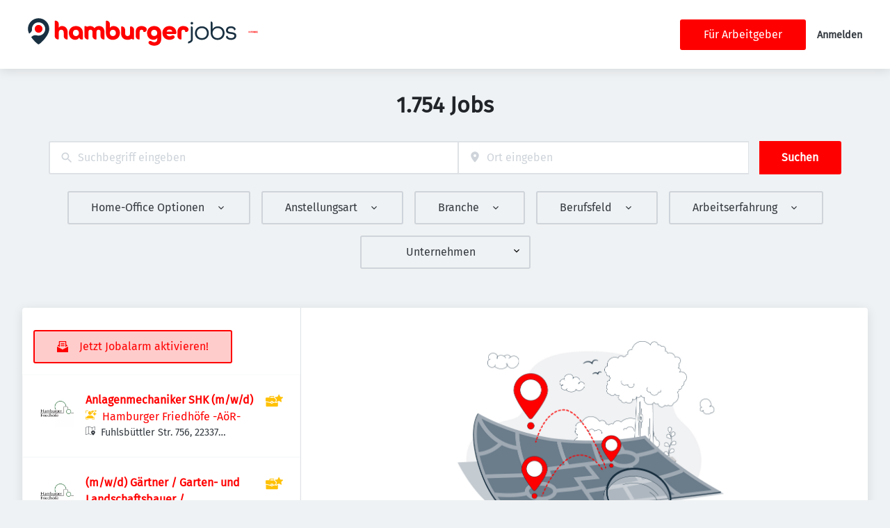

--- FILE ---
content_type: text/html; charset=utf-8
request_url: https://hamburgerjobs.de/jobs?query=PR%20Manager&page=2
body_size: 65655
content:
<!DOCTYPE html><html class="frontend-hamburgerjobs" lang="de"><head><meta charSet="utf-8" data-next-head=""/><meta charSet="utf-8"/><meta name="viewport" content="width=device-width, initial-scale=1" data-next-head=""/><meta name="og:image" property="og:image" content="https://hamburgerjobs.de/static/hamburgerjobs/og-image.png" data-next-head=""/><meta name="owner" content="jobiqo" data-next-head=""/><link rel="canonical" href="https://hamburgerjobs.de/jobs?query=PR+Manager&amp;page=2" data-next-head=""/><meta name="description" content="1.754 Jobs - Jobs suchen auf HamburgerJobs." data-next-head=""/><title data-next-head="">Jobs | HamburgerJobs</title><link rel="preload" href="/static/nprogress.css" as="style"/><link rel="icon" type="image/svg+xml" href="/static/hamburgerjobs/favicon.svg"/><link rel="icon" type="image/x-icon" href="/static/hamburgerjobs/favicon.ico"/><link rel="mask-icon" href="/static/hamburgerjobs/safari-pinned-tab.svg" color="#33bda6"/><link rel="apple-touch-icon" sizes="180x180" href="/static/hamburgerjobs/apple-touch-icon.png"/><link rel="icon" type="image/png" sizes="32x32" href="/static/hamburgerjobs/favicon-32x32.png"/><link rel="icon" type="image/png" sizes="16x16" href="/static/hamburgerjobs/favicon-16x16.png"/><link rel="manifest" href="/static/hamburgerjobs/site.webmanifest" crossorigin="use-credentials"/><meta name="msapplication-TileColor" content="#33bda6"/><meta name="theme-color" content="#33bda6"/><link rel="preload" href="/_next/static/css/4941281113e6aff0.css" as="style"/><link rel="preload" href="/_next/static/css/8d05d16f89265dca.css" as="style"/><link rel="preload" href="/_next/static/css/caa65bbeaec4ebc6.css" as="style"/><link rel="preload" href="/_next/static/css/543457fbe08838b3.css" as="style"/><link rel="preload" href="/_next/static/css/0b850c8bc51ccdee.css" as="style"/><link rel="preload" href="/_next/static/css/c3253c9fad67bb86.css" as="style"/><link rel="preload" href="/_next/static/css/d3a86da2012832c5.css" as="style"/><link rel="preload" href="/_next/static/css/e9eb404b5b97aef8.css" as="style"/><link rel="preload" href="/_next/static/css/ec6f5e95a4eacaaa.css" as="style"/><link href="/fonts/font_styles.css" rel="stylesheet"/><link rel="stylesheet" href="/_next/static/css/4941281113e6aff0.css" data-n-g=""/><link rel="stylesheet" href="/_next/static/css/8d05d16f89265dca.css" data-n-p=""/><link rel="stylesheet" href="/_next/static/css/caa65bbeaec4ebc6.css" data-n-p=""/><link rel="stylesheet" href="/_next/static/css/543457fbe08838b3.css" data-n-p=""/><link rel="stylesheet" href="/_next/static/css/0b850c8bc51ccdee.css" data-n-p=""/><link rel="stylesheet" href="/_next/static/css/c3253c9fad67bb86.css" data-n-p=""/><link rel="stylesheet" href="/_next/static/css/d3a86da2012832c5.css" data-n-p=""/><link rel="stylesheet" href="/_next/static/css/e9eb404b5b97aef8.css" data-n-p=""/><link rel="stylesheet" href="/_next/static/css/ec6f5e95a4eacaaa.css" data-n-p=""/><noscript data-n-css=""></noscript><script defer="" noModule="" src="/_next/static/chunks/polyfills-42372ed130431b0a.js"></script><script src="/_next/static/chunks/webpack-9f1c34e8f067897a.js" defer=""></script><script src="/_next/static/chunks/framework-964f88999d12323b.js" defer=""></script><script src="/_next/static/chunks/main-af361118ba0e2395.js" defer=""></script><script src="/_next/static/chunks/pages/_app-9b6df77dddcce83e.js" defer=""></script><script src="/_next/static/chunks/8230-a1a436a112a0731e.js" defer=""></script><script src="/_next/static/chunks/8379-7afa18f52688137d.js" defer=""></script><script src="/_next/static/chunks/4587-c3af4a99a0c0b6e0.js" defer=""></script><script src="/_next/static/chunks/5767-cddb0d5aa9a153db.js" defer=""></script><script src="/_next/static/chunks/6101-2b4441df57ca89b6.js" defer=""></script><script src="/_next/static/chunks/8693-627552f5b08a2643.js" defer=""></script><script src="/_next/static/chunks/290-da64f52411a499e3.js" defer=""></script><script src="/_next/static/chunks/2400-b461f3208df4002f.js" defer=""></script><script src="/_next/static/chunks/5348-2e0bc7259959ebc1.js" defer=""></script><script src="/_next/static/chunks/4552-d83070c48b2f6a6a.js" defer=""></script><script src="/_next/static/chunks/8569-0e2960655b77fd0f.js" defer=""></script><script src="/_next/static/chunks/4360-02f2675c177fa050.js" defer=""></script><script src="/_next/static/chunks/4860-c5668ab2de0bef94.js" defer=""></script><script src="/_next/static/chunks/9884-8de9b17c3d60dfe0.js" defer=""></script><script src="/_next/static/chunks/9933-f19e7af86cb8b963.js" defer=""></script><script src="/_next/static/chunks/6915-3f4b39a5d5a3d426.js" defer=""></script><script src="/_next/static/chunks/2116-936998e009bbf448.js" defer=""></script><script src="/_next/static/chunks/9950-6a6c7f26cb657d48.js" defer=""></script><script src="/_next/static/chunks/565-6601eb27eb61fd4e.js" defer=""></script><script src="/_next/static/chunks/7998-58d129bd790c91ed.js" defer=""></script><script src="/_next/static/chunks/6144-6969bdf22e06d29f.js" defer=""></script><script src="/_next/static/chunks/6160-053c76acd09c7e02.js" defer=""></script><script src="/_next/static/chunks/572-66fec9afdaa40198.js" defer=""></script><script src="/_next/static/chunks/3136-d271ed8a2ee6fd77.js" defer=""></script><script src="/_next/static/chunks/7782-2361b77a8ad14881.js" defer=""></script><script src="/_next/static/chunks/4026-2935f18b5827d5cf.js" defer=""></script><script src="/_next/static/chunks/7801-b02556e692e35d61.js" defer=""></script><script src="/_next/static/chunks/pages/jobs/%5B%5B...taxonomy%5D%5D-1a9a7c226c142bb6.js" defer=""></script><script src="/_next/static/iaVcGbv9FFRMW0zG5SyP7/_buildManifest.js" defer=""></script><script src="/_next/static/iaVcGbv9FFRMW0zG5SyP7/_ssgManifest.js" defer=""></script></head><body><link rel="preload" as="image" href="/static/hamburgerjobs/logo.svg"/><link rel="preload" as="image" href="/static/images/funke.svg"/><div id="__next"><div style="display:contents"></div><script type="application/ld+json">{"@context":"https://schema.org","@type":"Organization","url":"https://hamburgerjobs.de","logo":"https://hamburgerjobs.de/static/hamburgerjobs/logo.svg","name":"HamburgerJOBS.de","description":"Jobbörse für Hamburg, Regionale Jobs | hamburgerJOBS.de"}</script><header><div class="visibility_hideDesktop__aQ5a0 "><div class="header_navblock__s8rws" data-testid="navbar"><div class="header_navblockContainer__D_Y51"><button><svg xmlns="http://www.w3.org/2000/svg" viewBox="0 0 32 32" width="30" height="30" aria-labelledby="" color="var(--color-primary)" class="" style="color:var(--color-primary);fill:var(--color-primary)" fill="var(--color-primary)"><title id="">Menu</title><g class="menu_left_svg__nc-icon-wrapper"><path data-color="color-2" d="M30 17H2a1 1 0 1 1 0-2h28a1 1 0 1 1 0 2z"></path><path d="M30 8H2a1 1 0 1 1 0-2h28a1 1 0 1 1 0 2zM16 26H2a1 1 0 1 1 0-2h14a1 1 0 1 1 0 2z"></path></g></svg></button><div><div class="jd-branding"><a class="jd-branding-logo" href="/"><span style="margin:0"><img style="min-height:60px" data-testid="branding-logo" src="/static/hamburgerjobs/logo.svg" alt="HamburgerJOBS.de"/></span></a><span class="partner-logo" style="margin:0;max-width:200px"><a href="https://www.funkemedien.de/" target="_blank" rel="nofollow noreferrer"><img style="min-height:40px;max-height:80px" data-testid="branding-logo" src="/static/images/funke.svg" alt="Funke"/></a></span></div></div><button><svg xmlns="http://www.w3.org/2000/svg" width="30" height="30" viewBox="0 0 24 24" aria-labelledby="" color="var(--color-primary)" class="" style="color:var(--color-primary);fill:var(--color-primary)" fill="var(--color-primary)"><title id="">Search</title><path d="M15.5 14h-.79l-.28-.27A6.471 6.471 0 0 0 16 9.5 6.5 6.5 0 1 0 9.5 16c1.61 0 3.09-.59 4.23-1.57l.27.28v.79l5 4.99L20.49 19l-4.99-5zm-6 0C7.01 14 5 11.99 5 9.5S7.01 5 9.5 5 14 7.01 14 9.5 11.99 14 9.5 14z"></path><path d="M0 0h24v24H0z" fill="none"></path></svg></button></div></div></div><div class="visibility_hideMobile__oJeQo "><div class="header_navblock__s8rws" data-testid="navbar"><div class="header_navblockContainer__D_Y51"><div class="flex-item-element
        
        m-sm-0
    
    
    
    mr-sm-6
        p-sm-0"><div class="jd-branding"><a class="jd-branding-logo" href="/"><span style="margin:0"><img style="min-height:60px" data-testid="branding-logo" src="/static/hamburgerjobs/logo.svg" alt="HamburgerJOBS.de"/></span></a><span class="partner-logo" style="margin:0;max-width:200px"><a href="https://www.funkemedien.de/" target="_blank" rel="nofollow noreferrer"><img style="min-height:40px;max-height:80px" data-testid="branding-logo" src="/static/images/funke.svg" alt="Funke"/></a></span></div></div><div class="flex-item-wrapper
      flex_flexItems__DhzIj
      
      
      flex_fw-sm-wrap__zQmr5
      flex_jc-sm-center__PKsCR flex_jc-md-center___E_7G flex_jc-lg-flex-start__o2ytn"><div class="flex-item-element
        mt-sm-4
    mb-sm-4"><div class="Alignment_alignCenter__P5Hgh Alignment_alignCenterDirectionRow__XgNsh"><span id="header-navigation" style="position:absolute;border:0;width:1px;height:1px;padding:0;margin:-1px;overflow:hidden;clip:rect(0, 0, 0, 0);white-space:nowrap;word-wrap:normal">Haupt-Navigation</span><nav aria-label="Main" data-orientation="horizontal" dir="ltr" aria-labelledby="header-navigation"><div style="position:relative"><ul data-orientation="horizontal" class="desktopMenu_list__78in6" dir="ltr"></ul></div></nav></div></div></div><div class="flex-item-wrapper
      flex_flexItems__DhzIj
      
      flex_ai-sm-center__jTZ8a
      flex_fw-sm-wrap__zQmr5
      
      flex_gap-sm-5__yaBCH
      headerMenu_endMenuSlot__b_hij"><div class="headerMenu_socialLinksWrapper__5EU0o"><div class="flex-item-wrapper
      flex_flexItems__DhzIj
      
      
      flex_fw-sm-wrap__zQmr5"></div></div><a class="button_btn__gwtF3 button_linkBtn__bKpOa button_primary__ytRpZ button_raised__EpUfY btn--lg" data-test-id="button_sign_in" href="/fuer-arbeitgeber"><span>Für Arbeitgeber</span></a><div><a class="menuLink_menuLink__DtrPb" href="/user/login">Anmelden</a></div></div></div></div></div></header><main><div class="Alignment_alignCenter__P5Hgh Alignment_alignCenterDirectionColumn__C7LJz"></div><div style="display:contents"></div><div class="main_main__DJ4PE main_mainLarge__rmHOL"><div class="flex-item-element
        mt-sm-8
    mb-sm-8"><div class="Alignment_alignCenter__P5Hgh Alignment_alignCenterDirectionColumn__C7LJz"><h1><span>1.754 Jobs</span></h1></div></div><div class="flex-item-element
        mt-sm-8
    mb-sm-8"></div><div class=""><div class="flex-item-element
        mt-sm-6
    mb-sm-6"></div><form class="searchInput_wrapper__sJ7F1" data-test-id="search-form"><div class="formItemsInline_itemsWrapper__3D5Jw"><div class="formItemsInline_flexItems__urB23"><div class="flex-item-element
        
        
        
        
        
        flexItem_flexItem__0wD_n
        jcl-flex-item-element formItemsInline_childFlexItem__I_GuF"><div class="input_inputWrapper__fOd_p"><input class="input_input__6rus1 undefined" placeholder="Suchbegriff eingeben" size="60" value=""/></div></div><div class="flex-item-element
        
        
        
        
        
        flexItem_flexItem__0wD_n
        jcl-flex-item-element formItemsInline_childFlexItem__I_GuF"><div class="input_inputWrapper__fOd_p"><input class="input_input__6rus1 input_inputIconStart__wLNKL undefined" id="geoautocomplete" size="40" type="text" placeholder="Ort eingeben" autoComplete="off"/><div class="input_inputIcon__7GQjr input_iconStart__deaIG"><svg xmlns="http://www.w3.org/2000/svg" viewBox="0 0 64 64" xml:space="preserve" width="1em" height="1em" aria-labelledby="" color="var(--color-gray3)" class="" style="color:var(--color-gray3);fill:var(--color-gray3)" fill="var(--color-gray3)"><title id="">z.B. München</title><path d="M32 1C20.694 1 9 9.639 9 24.095 9 39.24 30.383 60.797 31.293 61.707a.997.997 0 0 0 1.414 0C33.617 60.797 55 39.24 55 24.095 55 9.639 43.306 1 32 1zm0 31a8 8 0 1 1 0-16 8 8 0 0 1 0 16z" class="marker_svg__nc-icon-wrapper"></path></svg></div></div></div><button type="submit" class="button_btn__gwtF3 button_primary__ytRpZ button_raised__EpUfY btn--lg"><span>Suchen</span></button></div></div></form><div class="flex-item-element
        mt-sm-4
    mb-sm-4"></div><div class="flex-item-element
        mt-sm-6
    mb-sm-6"></div><div class="visibility_hideDesktop__aQ5a0 "><button type="submit" class="button_btn__gwtF3 button_primary__ytRpZ button_block__vKUmv button_iconed__YzNN9 button_raised__EpUfY button_bordered__6mOB8 btn--lg"><svg xmlns="http://www.w3.org/2000/svg" viewBox="0 0 64 64" width="20" height="20" aria-labelledby="" color="" class="icon-current-color" fill=""><title id="">Open Filters</title><g class="filters_svg__nc-icon-wrapper"><path d="M13 32V3a1 1 0 0 0-2 0v29a1 1 0 0 0 2 0ZM13 61V49h7a1 1 0 0 0 1-1V38a1 1 0 0 0-1-1H4a1 1 0 0 0-1 1v10a1 1 0 0 0 1 1h7v12a1 1 0 0 0 2 0ZM51 3v29a1 1 0 0 0 2 0V3a1 1 0 0 0-2 0ZM43 38v10a1 1 0 0 0 1 1h7v12a1 1 0 0 0 2 0V49h7a1 1 0 0 0 1-1V38a1 1 0 0 0-1-1H44a1 1 0 0 0-1 1Z"></path><path data-color="color-2" d="M31 3v7a1 1 0 0 0 2 0V3a1 1 0 0 0-2 0ZM33 61V27h7a1 1 0 0 0 1-1V16a1 1 0 0 0-1-1H24a1 1 0 0 0-1 1v10a1 1 0 0 0 1 1h7v34a1 1 0 0 0 2 0Z"></path></g></svg><span>Filter einschalten</span></button></div><div class="flex-item-element
        mt-sm-6
    mb-sm-6"></div></div><div class="Alignment_alignCenter__P5Hgh Alignment_alignCenterDirectionColumn__C7LJz"></div></div><div class="flex-item-element
        mt-sm-8
    mb-sm-8"></div><div class="main_main__DJ4PE main_mainXLarge__J_O16"><div class="vcl-box
      box_box__OlC9O
      
      
      
      
      splitView_sideViewWrapper__Dsu8T  jcl-search-split-view" data-testid="box"><div class="splitView_sideViewSidebar__3tjNm"><div class="splitView_sideTitle__Bglvp"><div class="flex-item-element
        mt-sm-4
    mb-sm-4"></div></div><span data-test-id="jobs_result_count" data-result-count="1754"></span><div class="flex-item-element
        mt-sm-4
    mb-sm-4
        ml-sm-6"><button type="button" class="button_btn__gwtF3 button_primary__ytRpZ button_raised__EpUfY button_bordered__6mOB8 button_disabled__ShZII btn--lg" disabled=""><svg xmlns="http://www.w3.org/2000/svg" viewBox="0 0 24 24" xml:space="preserve" width="1em" height="1em" aria-labelledby="" color="" class="icon-current-color" fill=""><title id="">Jetzt Jobalarm aktivieren!</title><g class="envelope_svg__nc-icon-wrapper"><path d="M12.5 17.9c-.2.1-.3.1-.5.1s-.3 0-.5-.1L0 11.7V23c0 .6.4 1 1 1h22c.6 0 1-.4 1-1V11.7l-11.5 6.2z"></path><path d="M6 12.6V2h12v10.6l5.1-2.8L20 7.5V1c0-.6-.4-1-1-1H5c-.6 0-1 .4-1 1v6.6L.9 9.9 6 12.6z"></path><path data-color="color-2" d="M8 5h8v2H8zM8 9h8v2H8z"></path></g></svg><span>Jetzt Jobalarm aktivieren!</span></button><div class="flex-item-element
        mt-sm-6
    mb-sm-6"></div></div><div><div><div title="Anlagenmechaniker SHK (m/w/d)" data-test-id="job-teaser-1819385 " style="cursor:pointer;display:grid"><div class="jobTeaser_jobTeaserWrapper__7HfH9 jobTeaser_jobTeaserWrapperTopJob__jGs7z jcl-job-teaser  jcl-job-teaser-top-job" data-testid="jcl-job-teaser-wrapper"><div class="jcl-job-teaser-image"><img alt="Logo für den Job Anlagenmechaniker SHK (m/w/d)" loading="lazy" width="50" height="50" decoding="async" data-nimg="1" style="color:transparent" src="https://hamburgerjobs.de/sites/default/files/styles/job_squared_logo_medium/public/org_logos/logo_238467.png.webp?itok=mgWBWMDx"/></div><div class="jcl-job-teaser-content"><div class="jobTeaser_jobTeaserTitle__XIgud jcl-job-teaser-title"><a data-avoid-redirect="true" href="/job/anlagenmechaniker-shk-mwd-1819385">Anlagenmechaniker SHK (m/w/d)</a></div><div class="jcl-job-teaser-info"><div class="jobTeaser_jobTeaserCompany__RO4_j jcl-job-teaser-company"><span class="jobTeaser_jobTeaserIcon__tZFcu jobTeaser_jobTeaserIconPremiumCompany__kGO8K jobTeaser_jobTeaserIconHideMobile__lXpnd jcl-job-teaser-icon"><svg style="fill:var(--color-featured);width:1em;height:1em" xmlns="http://www.w3.org/2000/svg" viewBox="0 0 25 25"><g><path d="M.55,9.29c-.31,0-.55-.25-.55-.55v-3.88c0-1.18.96-2.14,2.14-2.14h3.88c.31,0,.55.25.55.55s-.25.55-.55.55h-3.88c-.57,0-1.03.46-1.03,1.03v3.88c0,.31-.25.55-.55.55Z"></path><path d="M6.02,23.22h-3.88c-1.18,0-2.14-.96-2.14-2.14v-3.88c0-.31.25-.55.55-.55s.55.25.55.55v3.88c0,.57.46,1.03,1.03,1.03h3.88c.31,0,.55.25.55.55s-.25.55-.55.55Z"></path><path d="M18.35,23.22h-3.85c-.31,0-.55-.25-.55-.55s.25-.55.55-.55h3.85c.57,0,1.03-.46,1.03-1.03v-3.88c0-.31.25-.55.55-.55s.55.25.55.55v3.88c0,1.18-.96,2.14-2.14,2.14Z"></path><path d="M19.94,5.42c-.31,0-.55-.25-.55-.55,0-.57-.46-1.03-1.03-1.03h-.74c-.31,0-.55-.25-.55-.55s.25-.55.55-.55h.74c1.18,0,2.14.96,2.14,2.14,0,.31-.25.55-.55.55Z"></path></g><g><path d="M10.07,12.58c2.05,0,3.74-1.49,4.07-3.45-.05-.08-.09-.17-.12-.26l-.4-1.19c-.07-.2-.22-.35-.42-.42l-1.19-.4c-.7-.23-1.08-.99-.85-1.69.08-.23.22-.43.4-.58-.46-.18-.96-.28-1.49-.28-2.28,0-4.13,1.85-4.13,4.13s1.85,4.13,4.13,4.13Z"></path><path d="M10.07,13.96c-6.89,0-8.26,4.13-8.26,5.51s1.38,1.38,1.38,1.38h13.77s1.38,0,1.38-1.38-1.38-5.51-8.26-5.51Z"></path></g><g><path d="M17.13,6.55l1.19-.4c.17-.06.31-.19.37-.37.1-.3-.07-.63-.37-.74l-1.19-.4c-.42-.14-.76-.48-.9-.9l-.4-1.19c-.06-.17-.2-.31-.37-.37-.3-.1-.63.07-.74.37l-.4,1.19c-.14.42-.47.76-.9.9l-1.19.4c-.17.06-.31.2-.37.37-.1.31.07.63.37.73l1.19.4c.42.14.76.47.9.9l.4,1.19c.06.17.19.31.37.37.06.02.12.03.18.03.24,0,.47-.15.55-.4l.4-1.19c.14-.42.47-.76.9-.9Z"></path><path d="M24.95,3.79c-.06-.12-.16-.21-.29-.25l-.72-.24c-.21-.07-.38-.24-.45-.45l-.24-.72c-.05-.14-.16-.26-.31-.31-.26-.09-.54.05-.63.31l-.24.72c-.07.21-.24.38-.45.45l-.72.24c-.14.05-.26.16-.31.31-.04.12-.04.26.02.38.06.12.16.21.29.25l.72.24c.21.07.38.24.45.45l.24.72c.05.14.16.26.31.31.05.02.11.03.16.03.21,0,.4-.13.47-.34l.24-.72c.07-.21.24-.38.45-.45l.72-.24c.14-.05.26-.16.31-.31.04-.12.04-.26-.02-.38Z"></path><path d="M24.15,9.88l-1.47-.49c-.55-.18-.98-.62-1.16-1.16l-.49-1.47c-.09-.26-.32-.43-.6-.43h0c-.28,0-.51.17-.6.43l-.49,1.47c-.18.55-.62.98-1.16,1.16l-1.47.49c-.19.06-.34.21-.41.41-.05.16-.04.33.04.49s.21.26.37.32l1.47.49c.28.1,1.06,1.35,1.65,2.64.06.19.21.34.41.41.07.02.13.03.2.03.27,0,.52-.17.6-.44l.49-1.47c.18-.55.62-.98,1.16-1.16l1.47-.49c.26-.09.43-.32.43-.6s-.17-.51-.43-.6Z"></path></g></svg></span><div class="jobTeaser_companyName___rhEr"><a id="job-teaser-company-link" href="/organization/hamburger-friedhoefe-aoer">Hamburger Friedhöfe -AöR-</a></div></div><div class="flex-item-wrapper
      flex_flexItems__DhzIj
      
      flex_ai-sm-center__jTZ8a
      flex_fw-sm-wrap__zQmr5"><div class="jobTeaser_jobTeaserLocation__QTwy1 jcl-job-teaser-location" data-testid="jcl-job-teaser-location"><div class="flex-item-wrapper
      flex_flexItems__DhzIj
      
      flex_ai-sm-center__jTZ8a
      flex_fw-sm-nowrap__kS8fc"><span class="jobTeaser_jobTeaserIcon__tZFcu jobTeaser_jobTeaserIconHideMobile__lXpnd"><svg xmlns="http://www.w3.org/2000/svg" viewBox="0 0 64 64" width="1em" height="1em" aria-labelledby="" color="" class="icon-current-color" fill=""><title id="">location</title><g class="map_marker_svg__nc-icon-wrapper"><path d="m61.713 5.042-19.666 5.9-19.676-7.871a1.01 1.01 0 0 0-.658-.029l-20 6A1 1 0 0 0 1 10v48a1 1 0 0 0 1.287.958l19.666-5.9 16.676 6.67a1 1 0 0 0 .742-1.858L23 51.323V5.477l18 7.2V25a1 1 0 0 0 2 0V12.744l18-5.4V28a1 1 0 0 0 2 0V6a1 1 0 0 0-1.287-.958ZM21 51.256l-18 5.4V10.744l18-5.4Z"></path><path d="M50 30c-6.391 0-13 4.746-13 12.688 0 7.565 11.818 18.581 12.321 19.046a1 1 0 0 0 1.358 0C51.182 61.269 63 50.253 63 42.688 63 34.746 56.391 30 50 30Zm0 17a4 4 0 1 1 4-4 4 4 0 0 1-4 4Z" data-color="color-2"></path></g></svg></span><span class="popoverlist-no-list-item">Fuhlsbüttler Str. 756, 22337 Hamburg, Deutschland</span></div></div></div></div><div class="jobTeaser_jobTeaserOccupation__kIsbG jcl-job-teaser-occupation"></div><div class="jobTeaser_jobTeaserDescription__6HGLX jcl-job-teaser-description"></div></div><div class="flex-item-element
        
        
        
        
        
        flexItem_flexItem__0wD_n" style="flex:1"></div><div class="flex-item-wrapper
      flex_flexItems__DhzIj
      flex_fd-sm-column__T5mXM flex_fd-md-row__jrllk
      flex_ai-sm-flex-start__g4mYB
      flex_fw-sm-nowrap__kS8fc
      flex_jc-sm-space-between__AlsZO
      flex_gap-sm-5__yaBCH
      jobTeaser_jobTeaserActions__peBah"><div class="jobTeaser_featuredIcon__qFKl2 jobTeaser_topJobIcon__PcKtM jcl-job-teaser-top-job-icon"><svg style="fill:var(--color-featured);width:25px;height:25px" id="Ebene_1" data-name="Ebene 1" xmlns="http://www.w3.org/2000/svg" version="1.1" viewBox="0 0 25 25"><title>Anlagenmechaniker SHK (m/w/d)</title><path d="M9.9,15.2v-.8h-1.7v.8c0,.5.4.8.8.8s.8-.4.8-.8Z"></path><g><path d="M15.7,15.9c-.3.2-.8.1-1.1,0-.2-.1-.3-.3-.4-.5l-3.6.7c-.3.6-.9,1-1.7,1s-1.3-.4-1.6-.9L.4,14.6v5.4c0,.7.6,1.3,1.3,1.3h14.8c.7,0,1.3-.6,1.3-1.3v-5.2l-2,1Z"></path><path d="M.4,13.6l6.8,1.4v-1c0-.4.3-.7.7-.7h2.3c.4,0,.7.3.7.7v.9l3.4-.7.5-3.1-2.7-2.5c-.3-.3-.4-.7-.3-1.1,0-.3.3-.5.5-.6v-.2c0-.4-.4-.8-.8-.8h-5.1c-.4,0-.8.3-.8.8v1.6H1C.4,8.4,0,8.8,0,9.3v3.3C0,13,.2,13.3.4,13.6H.4ZM6.8,7.1h4.6v1.3h-4.6v-1.3Z"></path></g><path d="M24.7,7.6l-3.6-.5-1.6-3.2c0-.2-.3-.3-.5-.2,0,0-.1.1-.2.2l-1.6,3.2-3.6.5c-.3,0-.5.5-.2.7l2.6,2.5-.6,3.5h0c0,.3.3.6.6.4l3.2-1.7,3.2,1.7c.3.1.6-.1.6-.4l-.6-3.5,2.6-2.5c.2-.2.1-.7-.2-.7Z"></path></svg></div><span class="jobTeaser_bookmarkIcon__tbfqU"></span></div></div></div></div><div><div title="(m/w/d) Gärtner / Garten- und Landschaftsbauer / Steinmetzhelfer / Baumpfleger" data-test-id="job-teaser-1819341 " style="cursor:pointer;display:grid"><div class="jobTeaser_jobTeaserWrapper__7HfH9 jobTeaser_jobTeaserWrapperTopJob__jGs7z jcl-job-teaser  jcl-job-teaser-top-job" data-testid="jcl-job-teaser-wrapper"><div class="jcl-job-teaser-image"><img alt="Logo für den Job (m/w/d) Gärtner / Garten- und Landschaftsbauer / Steinmetzhelfer / Baumpfleger" loading="lazy" width="50" height="50" decoding="async" data-nimg="1" style="color:transparent" src="https://hamburgerjobs.de/sites/default/files/styles/job_squared_logo_medium/public/org_logos/logo_238467.png.webp?itok=mgWBWMDx"/></div><div class="jcl-job-teaser-content"><div class="jobTeaser_jobTeaserTitle__XIgud jcl-job-teaser-title"><a data-avoid-redirect="true" href="/job/mwd-gaertner-garten-und-landschaftsbauer-steinmetzhelfer-baumpfleger-1819341">(m/w/d) Gärtner / Garten- und Landschaftsbauer / Steinmetzhelfer / Baumpfleger</a></div><div class="jcl-job-teaser-info"><div class="jobTeaser_jobTeaserCompany__RO4_j jcl-job-teaser-company"><span class="jobTeaser_jobTeaserIcon__tZFcu jobTeaser_jobTeaserIconPremiumCompany__kGO8K jobTeaser_jobTeaserIconHideMobile__lXpnd jcl-job-teaser-icon"><svg style="fill:var(--color-featured);width:1em;height:1em" xmlns="http://www.w3.org/2000/svg" viewBox="0 0 25 25"><g><path d="M.55,9.29c-.31,0-.55-.25-.55-.55v-3.88c0-1.18.96-2.14,2.14-2.14h3.88c.31,0,.55.25.55.55s-.25.55-.55.55h-3.88c-.57,0-1.03.46-1.03,1.03v3.88c0,.31-.25.55-.55.55Z"></path><path d="M6.02,23.22h-3.88c-1.18,0-2.14-.96-2.14-2.14v-3.88c0-.31.25-.55.55-.55s.55.25.55.55v3.88c0,.57.46,1.03,1.03,1.03h3.88c.31,0,.55.25.55.55s-.25.55-.55.55Z"></path><path d="M18.35,23.22h-3.85c-.31,0-.55-.25-.55-.55s.25-.55.55-.55h3.85c.57,0,1.03-.46,1.03-1.03v-3.88c0-.31.25-.55.55-.55s.55.25.55.55v3.88c0,1.18-.96,2.14-2.14,2.14Z"></path><path d="M19.94,5.42c-.31,0-.55-.25-.55-.55,0-.57-.46-1.03-1.03-1.03h-.74c-.31,0-.55-.25-.55-.55s.25-.55.55-.55h.74c1.18,0,2.14.96,2.14,2.14,0,.31-.25.55-.55.55Z"></path></g><g><path d="M10.07,12.58c2.05,0,3.74-1.49,4.07-3.45-.05-.08-.09-.17-.12-.26l-.4-1.19c-.07-.2-.22-.35-.42-.42l-1.19-.4c-.7-.23-1.08-.99-.85-1.69.08-.23.22-.43.4-.58-.46-.18-.96-.28-1.49-.28-2.28,0-4.13,1.85-4.13,4.13s1.85,4.13,4.13,4.13Z"></path><path d="M10.07,13.96c-6.89,0-8.26,4.13-8.26,5.51s1.38,1.38,1.38,1.38h13.77s1.38,0,1.38-1.38-1.38-5.51-8.26-5.51Z"></path></g><g><path d="M17.13,6.55l1.19-.4c.17-.06.31-.19.37-.37.1-.3-.07-.63-.37-.74l-1.19-.4c-.42-.14-.76-.48-.9-.9l-.4-1.19c-.06-.17-.2-.31-.37-.37-.3-.1-.63.07-.74.37l-.4,1.19c-.14.42-.47.76-.9.9l-1.19.4c-.17.06-.31.2-.37.37-.1.31.07.63.37.73l1.19.4c.42.14.76.47.9.9l.4,1.19c.06.17.19.31.37.37.06.02.12.03.18.03.24,0,.47-.15.55-.4l.4-1.19c.14-.42.47-.76.9-.9Z"></path><path d="M24.95,3.79c-.06-.12-.16-.21-.29-.25l-.72-.24c-.21-.07-.38-.24-.45-.45l-.24-.72c-.05-.14-.16-.26-.31-.31-.26-.09-.54.05-.63.31l-.24.72c-.07.21-.24.38-.45.45l-.72.24c-.14.05-.26.16-.31.31-.04.12-.04.26.02.38.06.12.16.21.29.25l.72.24c.21.07.38.24.45.45l.24.72c.05.14.16.26.31.31.05.02.11.03.16.03.21,0,.4-.13.47-.34l.24-.72c.07-.21.24-.38.45-.45l.72-.24c.14-.05.26-.16.31-.31.04-.12.04-.26-.02-.38Z"></path><path d="M24.15,9.88l-1.47-.49c-.55-.18-.98-.62-1.16-1.16l-.49-1.47c-.09-.26-.32-.43-.6-.43h0c-.28,0-.51.17-.6.43l-.49,1.47c-.18.55-.62.98-1.16,1.16l-1.47.49c-.19.06-.34.21-.41.41-.05.16-.04.33.04.49s.21.26.37.32l1.47.49c.28.1,1.06,1.35,1.65,2.64.06.19.21.34.41.41.07.02.13.03.2.03.27,0,.52-.17.6-.44l.49-1.47c.18-.55.62-.98,1.16-1.16l1.47-.49c.26-.09.43-.32.43-.6s-.17-.51-.43-.6Z"></path></g></svg></span><div class="jobTeaser_companyName___rhEr"><a id="job-teaser-company-link" href="/organization/hamburger-friedhoefe-aoer">Hamburger Friedhöfe -AöR-</a></div></div><div class="flex-item-wrapper
      flex_flexItems__DhzIj
      
      flex_ai-sm-center__jTZ8a
      flex_fw-sm-wrap__zQmr5"><div class="jobTeaser_jobTeaserLocation__QTwy1 jcl-job-teaser-location" data-testid="jcl-job-teaser-location"><div class="flex-item-wrapper
      flex_flexItems__DhzIj
      
      flex_ai-sm-center__jTZ8a
      flex_fw-sm-nowrap__kS8fc"><span class="jobTeaser_jobTeaserIcon__tZFcu jobTeaser_jobTeaserIconHideMobile__lXpnd"><svg xmlns="http://www.w3.org/2000/svg" viewBox="0 0 64 64" width="1em" height="1em" aria-labelledby="" color="" class="icon-current-color" fill=""><title id="">location</title><g class="map_marker_svg__nc-icon-wrapper"><path d="m61.713 5.042-19.666 5.9-19.676-7.871a1.01 1.01 0 0 0-.658-.029l-20 6A1 1 0 0 0 1 10v48a1 1 0 0 0 1.287.958l19.666-5.9 16.676 6.67a1 1 0 0 0 .742-1.858L23 51.323V5.477l18 7.2V25a1 1 0 0 0 2 0V12.744l18-5.4V28a1 1 0 0 0 2 0V6a1 1 0 0 0-1.287-.958ZM21 51.256l-18 5.4V10.744l18-5.4Z"></path><path d="M50 30c-6.391 0-13 4.746-13 12.688 0 7.565 11.818 18.581 12.321 19.046a1 1 0 0 0 1.358 0C51.182 61.269 63 50.253 63 42.688 63 34.746 56.391 30 50 30Zm0 17a4 4 0 1 1 4-4 4 4 0 0 1-4 4Z" data-color="color-2"></path></g></svg></span><span class="popoverlist-no-list-item">Fuhlsbüttler Str. 756, 22337 Hamburg, Deutschland</span></div></div></div></div><div class="jobTeaser_jobTeaserOccupation__kIsbG jcl-job-teaser-occupation"></div><div class="jobTeaser_jobTeaserDescription__6HGLX jcl-job-teaser-description"></div></div><div class="flex-item-element
        
        
        
        
        
        flexItem_flexItem__0wD_n" style="flex:1"></div><div class="flex-item-wrapper
      flex_flexItems__DhzIj
      flex_fd-sm-column__T5mXM flex_fd-md-row__jrllk
      flex_ai-sm-flex-start__g4mYB
      flex_fw-sm-nowrap__kS8fc
      flex_jc-sm-space-between__AlsZO
      flex_gap-sm-5__yaBCH
      jobTeaser_jobTeaserActions__peBah"><div class="jobTeaser_featuredIcon__qFKl2 jobTeaser_topJobIcon__PcKtM jcl-job-teaser-top-job-icon"><svg style="fill:var(--color-featured);width:25px;height:25px" id="Ebene_1" data-name="Ebene 1" xmlns="http://www.w3.org/2000/svg" version="1.1" viewBox="0 0 25 25"><title>(m/w/d) Gärtner / Garten- und Landschaftsbauer / Steinmetzhelfer / Baumpfleger</title><path d="M9.9,15.2v-.8h-1.7v.8c0,.5.4.8.8.8s.8-.4.8-.8Z"></path><g><path d="M15.7,15.9c-.3.2-.8.1-1.1,0-.2-.1-.3-.3-.4-.5l-3.6.7c-.3.6-.9,1-1.7,1s-1.3-.4-1.6-.9L.4,14.6v5.4c0,.7.6,1.3,1.3,1.3h14.8c.7,0,1.3-.6,1.3-1.3v-5.2l-2,1Z"></path><path d="M.4,13.6l6.8,1.4v-1c0-.4.3-.7.7-.7h2.3c.4,0,.7.3.7.7v.9l3.4-.7.5-3.1-2.7-2.5c-.3-.3-.4-.7-.3-1.1,0-.3.3-.5.5-.6v-.2c0-.4-.4-.8-.8-.8h-5.1c-.4,0-.8.3-.8.8v1.6H1C.4,8.4,0,8.8,0,9.3v3.3C0,13,.2,13.3.4,13.6H.4ZM6.8,7.1h4.6v1.3h-4.6v-1.3Z"></path></g><path d="M24.7,7.6l-3.6-.5-1.6-3.2c0-.2-.3-.3-.5-.2,0,0-.1.1-.2.2l-1.6,3.2-3.6.5c-.3,0-.5.5-.2.7l2.6,2.5-.6,3.5h0c0,.3.3.6.6.4l3.2-1.7,3.2,1.7c.3.1.6-.1.6-.4l-.6-3.5,2.6-2.5c.2-.2.1-.7-.2-.7Z"></path></svg></div><span class="jobTeaser_bookmarkIcon__tbfqU"></span></div></div></div></div><div><div title="Betriebswirtschaftliche Leitung (m/w/d) in Vollzeit" data-test-id="job-teaser-1818133 " style="cursor:pointer;display:grid"><div class="jobTeaser_jobTeaserWrapper__7HfH9 jobTeaser_jobTeaserWrapperTopJob__jGs7z jcl-job-teaser  jcl-job-teaser-top-job" data-testid="jcl-job-teaser-wrapper"><div class="jcl-job-teaser-image"><img alt="Logo für den Job Betriebswirtschaftliche Leitung (m/w/d) in Vollzeit" loading="lazy" width="50" height="50" decoding="async" data-nimg="1" style="color:transparent" src="https://hamburgerjobs.de/sites/default/files/styles/job_squared_logo_medium/public/org_logos/logo_228459.png.webp?itok=wU92xRU1"/></div><div class="jcl-job-teaser-content"><div class="jobTeaser_jobTeaserTitle__XIgud jcl-job-teaser-title"><a data-avoid-redirect="true" href="/job/betriebswirtschaftliche-leitung-mwd-vollzeit-1818133">Betriebswirtschaftliche Leitung (m/w/d) in Vollzeit</a></div><div class="jcl-job-teaser-info"><div class="jobTeaser_jobTeaserCompany__RO4_j jcl-job-teaser-company"><span class="jobTeaser_jobTeaserIcon__tZFcu jobTeaser_jobTeaserIconPremiumCompany__kGO8K jobTeaser_jobTeaserIconHideMobile__lXpnd jcl-job-teaser-icon"><svg style="fill:var(--color-featured);width:1em;height:1em" xmlns="http://www.w3.org/2000/svg" viewBox="0 0 25 25"><g><path d="M.55,9.29c-.31,0-.55-.25-.55-.55v-3.88c0-1.18.96-2.14,2.14-2.14h3.88c.31,0,.55.25.55.55s-.25.55-.55.55h-3.88c-.57,0-1.03.46-1.03,1.03v3.88c0,.31-.25.55-.55.55Z"></path><path d="M6.02,23.22h-3.88c-1.18,0-2.14-.96-2.14-2.14v-3.88c0-.31.25-.55.55-.55s.55.25.55.55v3.88c0,.57.46,1.03,1.03,1.03h3.88c.31,0,.55.25.55.55s-.25.55-.55.55Z"></path><path d="M18.35,23.22h-3.85c-.31,0-.55-.25-.55-.55s.25-.55.55-.55h3.85c.57,0,1.03-.46,1.03-1.03v-3.88c0-.31.25-.55.55-.55s.55.25.55.55v3.88c0,1.18-.96,2.14-2.14,2.14Z"></path><path d="M19.94,5.42c-.31,0-.55-.25-.55-.55,0-.57-.46-1.03-1.03-1.03h-.74c-.31,0-.55-.25-.55-.55s.25-.55.55-.55h.74c1.18,0,2.14.96,2.14,2.14,0,.31-.25.55-.55.55Z"></path></g><g><path d="M10.07,12.58c2.05,0,3.74-1.49,4.07-3.45-.05-.08-.09-.17-.12-.26l-.4-1.19c-.07-.2-.22-.35-.42-.42l-1.19-.4c-.7-.23-1.08-.99-.85-1.69.08-.23.22-.43.4-.58-.46-.18-.96-.28-1.49-.28-2.28,0-4.13,1.85-4.13,4.13s1.85,4.13,4.13,4.13Z"></path><path d="M10.07,13.96c-6.89,0-8.26,4.13-8.26,5.51s1.38,1.38,1.38,1.38h13.77s1.38,0,1.38-1.38-1.38-5.51-8.26-5.51Z"></path></g><g><path d="M17.13,6.55l1.19-.4c.17-.06.31-.19.37-.37.1-.3-.07-.63-.37-.74l-1.19-.4c-.42-.14-.76-.48-.9-.9l-.4-1.19c-.06-.17-.2-.31-.37-.37-.3-.1-.63.07-.74.37l-.4,1.19c-.14.42-.47.76-.9.9l-1.19.4c-.17.06-.31.2-.37.37-.1.31.07.63.37.73l1.19.4c.42.14.76.47.9.9l.4,1.19c.06.17.19.31.37.37.06.02.12.03.18.03.24,0,.47-.15.55-.4l.4-1.19c.14-.42.47-.76.9-.9Z"></path><path d="M24.95,3.79c-.06-.12-.16-.21-.29-.25l-.72-.24c-.21-.07-.38-.24-.45-.45l-.24-.72c-.05-.14-.16-.26-.31-.31-.26-.09-.54.05-.63.31l-.24.72c-.07.21-.24.38-.45.45l-.72.24c-.14.05-.26.16-.31.31-.04.12-.04.26.02.38.06.12.16.21.29.25l.72.24c.21.07.38.24.45.45l.24.72c.05.14.16.26.31.31.05.02.11.03.16.03.21,0,.4-.13.47-.34l.24-.72c.07-.21.24-.38.45-.45l.72-.24c.14-.05.26-.16.31-.31.04-.12.04-.26-.02-.38Z"></path><path d="M24.15,9.88l-1.47-.49c-.55-.18-.98-.62-1.16-1.16l-.49-1.47c-.09-.26-.32-.43-.6-.43h0c-.28,0-.51.17-.6.43l-.49,1.47c-.18.55-.62.98-1.16,1.16l-1.47.49c-.19.06-.34.21-.41.41-.05.16-.04.33.04.49s.21.26.37.32l1.47.49c.28.1,1.06,1.35,1.65,2.64.06.19.21.34.41.41.07.02.13.03.2.03.27,0,.52-.17.6-.44l.49-1.47c.18-.55.62-.98,1.16-1.16l1.47-.49c.26-.09.43-.32.43-.6s-.17-.51-.43-.6Z"></path></g></svg></span><div class="jobTeaser_companyName___rhEr"><a id="job-teaser-company-link" href="/organization/dhb-daseinhelfenbewegen-soziale-dienste-pinneberg-ggmbh">DHB Dasein,Helfen,Bewegen soziale Dienste Pinneberg gGmbH</a></div></div><div class="flex-item-wrapper
      flex_flexItems__DhzIj
      
      flex_ai-sm-center__jTZ8a
      flex_fw-sm-wrap__zQmr5"><div class="jobTeaser_jobTeaserLocation__QTwy1 jcl-job-teaser-location" data-testid="jcl-job-teaser-location"><div class="flex-item-wrapper
      flex_flexItems__DhzIj
      
      flex_ai-sm-center__jTZ8a
      flex_fw-sm-nowrap__kS8fc"><span class="jobTeaser_jobTeaserIcon__tZFcu jobTeaser_jobTeaserIconHideMobile__lXpnd"><svg xmlns="http://www.w3.org/2000/svg" viewBox="0 0 64 64" width="1em" height="1em" aria-labelledby="" color="" class="icon-current-color" fill=""><title id="">location</title><g class="map_marker_svg__nc-icon-wrapper"><path d="m61.713 5.042-19.666 5.9-19.676-7.871a1.01 1.01 0 0 0-.658-.029l-20 6A1 1 0 0 0 1 10v48a1 1 0 0 0 1.287.958l19.666-5.9 16.676 6.67a1 1 0 0 0 .742-1.858L23 51.323V5.477l18 7.2V25a1 1 0 0 0 2 0V12.744l18-5.4V28a1 1 0 0 0 2 0V6a1 1 0 0 0-1.287-.958ZM21 51.256l-18 5.4V10.744l18-5.4Z"></path><path d="M50 30c-6.391 0-13 4.746-13 12.688 0 7.565 11.818 18.581 12.321 19.046a1 1 0 0 0 1.358 0C51.182 61.269 63 50.253 63 42.688 63 34.746 56.391 30 50 30Zm0 17a4 4 0 1 1 4-4 4 4 0 0 1-4 4Z" data-color="color-2"></path></g></svg></span><span class="popoverlist-no-list-item">25421 Pinneberg, Deutschland</span></div></div><div class="jobTeaser_jobTeaserRemote__n23mD jcl-job-teaser-remote"><span class="jobTeaser_jobTeaserIcon__tZFcu jobTeaser_jobTeaserIconHideMobile__lXpnd jcl-job-teaser-icon"><svg xmlns="http://www.w3.org/2000/svg" width="1em" height="1em" viewBox="0 0 64 64" aria-labelledby="" color="" class="icon-current-color" fill=""><title id="">remote</title><g fill="currentColor"><path data-color="color-2" d="M62 29a1 1 0 0 1-.624-.219L32 5.281l-29.375 23.5a1 1 0 0 1-1.25-1.562l30-24a1 1 0 0 1 1.25 0l30 24A1 1 0 0 1 62 29Z"></path><path d="m32 7.842-23 18.4V58a3 3 0 0 0 3 3h13V45a1 1 0 0 1 1-1h12a1 1 0 0 1 1 1v16h13a3 3 0 0 0 3-3V26.242Z"></path></g></svg></span>Teilweise Homeoffice</div></div></div><div class="jobTeaser_jobTeaserOccupation__kIsbG jcl-job-teaser-occupation"></div><div class="jobTeaser_jobTeaserDescription__6HGLX jcl-job-teaser-description"></div></div><div class="flex-item-element
        
        
        
        
        
        flexItem_flexItem__0wD_n" style="flex:1"></div><div class="flex-item-wrapper
      flex_flexItems__DhzIj
      flex_fd-sm-column__T5mXM flex_fd-md-row__jrllk
      flex_ai-sm-flex-start__g4mYB
      flex_fw-sm-nowrap__kS8fc
      flex_jc-sm-space-between__AlsZO
      flex_gap-sm-5__yaBCH
      jobTeaser_jobTeaserActions__peBah"><div class="jobTeaser_featuredIcon__qFKl2 jobTeaser_topJobIcon__PcKtM jcl-job-teaser-top-job-icon"><svg style="fill:var(--color-featured);width:25px;height:25px" id="Ebene_1" data-name="Ebene 1" xmlns="http://www.w3.org/2000/svg" version="1.1" viewBox="0 0 25 25"><title>Betriebswirtschaftliche Leitung (m/w/d) in Vollzeit</title><path d="M9.9,15.2v-.8h-1.7v.8c0,.5.4.8.8.8s.8-.4.8-.8Z"></path><g><path d="M15.7,15.9c-.3.2-.8.1-1.1,0-.2-.1-.3-.3-.4-.5l-3.6.7c-.3.6-.9,1-1.7,1s-1.3-.4-1.6-.9L.4,14.6v5.4c0,.7.6,1.3,1.3,1.3h14.8c.7,0,1.3-.6,1.3-1.3v-5.2l-2,1Z"></path><path d="M.4,13.6l6.8,1.4v-1c0-.4.3-.7.7-.7h2.3c.4,0,.7.3.7.7v.9l3.4-.7.5-3.1-2.7-2.5c-.3-.3-.4-.7-.3-1.1,0-.3.3-.5.5-.6v-.2c0-.4-.4-.8-.8-.8h-5.1c-.4,0-.8.3-.8.8v1.6H1C.4,8.4,0,8.8,0,9.3v3.3C0,13,.2,13.3.4,13.6H.4ZM6.8,7.1h4.6v1.3h-4.6v-1.3Z"></path></g><path d="M24.7,7.6l-3.6-.5-1.6-3.2c0-.2-.3-.3-.5-.2,0,0-.1.1-.2.2l-1.6,3.2-3.6.5c-.3,0-.5.5-.2.7l2.6,2.5-.6,3.5h0c0,.3.3.6.6.4l3.2-1.7,3.2,1.7c.3.1.6-.1.6-.4l-.6-3.5,2.6-2.5c.2-.2.1-.7-.2-.7Z"></path></svg></div><span class="jobTeaser_bookmarkIcon__tbfqU"></span></div></div></div></div><div><div title="Servicetechniker (m/w/d)" data-test-id="job-teaser-1811028 " style="cursor:pointer;display:grid"><div class="jobTeaser_jobTeaserWrapper__7HfH9 jobTeaser_jobTeaserWrapperTopJob__jGs7z jcl-job-teaser  jcl-job-teaser-top-job" data-testid="jcl-job-teaser-wrapper"><div class="jcl-job-teaser-image"><img alt="Logo für den Job Servicetechniker (m/w/d)" loading="lazy" width="50" height="50" decoding="async" data-nimg="1" style="color:transparent" src="https://hamburgerjobs.de/sites/default/files/styles/job_squared_logo_medium/public/org_logos/logo_240298.png.webp?itok=QH93p_5q"/></div><div class="jcl-job-teaser-content"><div class="jobTeaser_jobTeaserTitle__XIgud jcl-job-teaser-title"><a data-avoid-redirect="true" href="/job/servicetechniker-mwd-1811028">Servicetechniker (m/w/d)</a></div><div class="jcl-job-teaser-info"><div class="jobTeaser_jobTeaserCompany__RO4_j jcl-job-teaser-company"><span class="jobTeaser_jobTeaserIcon__tZFcu jobTeaser_jobTeaserIconPremiumCompany__kGO8K jobTeaser_jobTeaserIconHideMobile__lXpnd jcl-job-teaser-icon"><svg style="fill:var(--color-featured);width:1em;height:1em" xmlns="http://www.w3.org/2000/svg" viewBox="0 0 25 25"><g><path d="M.55,9.29c-.31,0-.55-.25-.55-.55v-3.88c0-1.18.96-2.14,2.14-2.14h3.88c.31,0,.55.25.55.55s-.25.55-.55.55h-3.88c-.57,0-1.03.46-1.03,1.03v3.88c0,.31-.25.55-.55.55Z"></path><path d="M6.02,23.22h-3.88c-1.18,0-2.14-.96-2.14-2.14v-3.88c0-.31.25-.55.55-.55s.55.25.55.55v3.88c0,.57.46,1.03,1.03,1.03h3.88c.31,0,.55.25.55.55s-.25.55-.55.55Z"></path><path d="M18.35,23.22h-3.85c-.31,0-.55-.25-.55-.55s.25-.55.55-.55h3.85c.57,0,1.03-.46,1.03-1.03v-3.88c0-.31.25-.55.55-.55s.55.25.55.55v3.88c0,1.18-.96,2.14-2.14,2.14Z"></path><path d="M19.94,5.42c-.31,0-.55-.25-.55-.55,0-.57-.46-1.03-1.03-1.03h-.74c-.31,0-.55-.25-.55-.55s.25-.55.55-.55h.74c1.18,0,2.14.96,2.14,2.14,0,.31-.25.55-.55.55Z"></path></g><g><path d="M10.07,12.58c2.05,0,3.74-1.49,4.07-3.45-.05-.08-.09-.17-.12-.26l-.4-1.19c-.07-.2-.22-.35-.42-.42l-1.19-.4c-.7-.23-1.08-.99-.85-1.69.08-.23.22-.43.4-.58-.46-.18-.96-.28-1.49-.28-2.28,0-4.13,1.85-4.13,4.13s1.85,4.13,4.13,4.13Z"></path><path d="M10.07,13.96c-6.89,0-8.26,4.13-8.26,5.51s1.38,1.38,1.38,1.38h13.77s1.38,0,1.38-1.38-1.38-5.51-8.26-5.51Z"></path></g><g><path d="M17.13,6.55l1.19-.4c.17-.06.31-.19.37-.37.1-.3-.07-.63-.37-.74l-1.19-.4c-.42-.14-.76-.48-.9-.9l-.4-1.19c-.06-.17-.2-.31-.37-.37-.3-.1-.63.07-.74.37l-.4,1.19c-.14.42-.47.76-.9.9l-1.19.4c-.17.06-.31.2-.37.37-.1.31.07.63.37.73l1.19.4c.42.14.76.47.9.9l.4,1.19c.06.17.19.31.37.37.06.02.12.03.18.03.24,0,.47-.15.55-.4l.4-1.19c.14-.42.47-.76.9-.9Z"></path><path d="M24.95,3.79c-.06-.12-.16-.21-.29-.25l-.72-.24c-.21-.07-.38-.24-.45-.45l-.24-.72c-.05-.14-.16-.26-.31-.31-.26-.09-.54.05-.63.31l-.24.72c-.07.21-.24.38-.45.45l-.72.24c-.14.05-.26.16-.31.31-.04.12-.04.26.02.38.06.12.16.21.29.25l.72.24c.21.07.38.24.45.45l.24.72c.05.14.16.26.31.31.05.02.11.03.16.03.21,0,.4-.13.47-.34l.24-.72c.07-.21.24-.38.45-.45l.72-.24c.14-.05.26-.16.31-.31.04-.12.04-.26-.02-.38Z"></path><path d="M24.15,9.88l-1.47-.49c-.55-.18-.98-.62-1.16-1.16l-.49-1.47c-.09-.26-.32-.43-.6-.43h0c-.28,0-.51.17-.6.43l-.49,1.47c-.18.55-.62.98-1.16,1.16l-1.47.49c-.19.06-.34.21-.41.41-.05.16-.04.33.04.49s.21.26.37.32l1.47.49c.28.1,1.06,1.35,1.65,2.64.06.19.21.34.41.41.07.02.13.03.2.03.27,0,.52-.17.6-.44l.49-1.47c.18-.55.62-.98,1.16-1.16l1.47-.49c.26-.09.43-.32.43-.6s-.17-.51-.43-.6Z"></path></g></svg></span><div class="jobTeaser_companyName___rhEr"><a id="job-teaser-company-link" target="_blank" href="https://jobs.shz.de/organization/hanse-baumaschinen-gmbh" rel="noreferrer">Hanse Baumaschinen GmbH</a></div></div><div class="flex-item-wrapper
      flex_flexItems__DhzIj
      
      flex_ai-sm-center__jTZ8a
      flex_fw-sm-wrap__zQmr5"><div class="jobTeaser_jobTeaserLocation__QTwy1 jcl-job-teaser-location" data-testid="jcl-job-teaser-location"><div class="flex-item-wrapper
      flex_flexItems__DhzIj
      
      flex_ai-sm-center__jTZ8a
      flex_fw-sm-nowrap__kS8fc"><span class="jobTeaser_jobTeaserIcon__tZFcu jobTeaser_jobTeaserIconHideMobile__lXpnd"><svg xmlns="http://www.w3.org/2000/svg" viewBox="0 0 64 64" width="1em" height="1em" aria-labelledby="" color="" class="icon-current-color" fill=""><title id="">location</title><g class="map_marker_svg__nc-icon-wrapper"><path d="m61.713 5.042-19.666 5.9-19.676-7.871a1.01 1.01 0 0 0-.658-.029l-20 6A1 1 0 0 0 1 10v48a1 1 0 0 0 1.287.958l19.666-5.9 16.676 6.67a1 1 0 0 0 .742-1.858L23 51.323V5.477l18 7.2V25a1 1 0 0 0 2 0V12.744l18-5.4V28a1 1 0 0 0 2 0V6a1 1 0 0 0-1.287-.958ZM21 51.256l-18 5.4V10.744l18-5.4Z"></path><path d="M50 30c-6.391 0-13 4.746-13 12.688 0 7.565 11.818 18.581 12.321 19.046a1 1 0 0 0 1.358 0C51.182 61.269 63 50.253 63 42.688 63 34.746 56.391 30 50 30Zm0 17a4 4 0 1 1 4-4 4 4 0 0 1-4 4Z" data-color="color-2"></path></g></svg></span><span class="popoverlist-no-list-item">Braaker Bogen 9-11, 22145 Braak, Deutschland</span></div></div><div class="jobTeaser_jobTeaserRemote__n23mD jcl-job-teaser-remote"><span class="jobTeaser_jobTeaserIcon__tZFcu jobTeaser_jobTeaserIconHideMobile__lXpnd jcl-job-teaser-icon"><svg xmlns="http://www.w3.org/2000/svg" width="1em" height="1em" viewBox="0 0 64 64" aria-labelledby="" color="" class="icon-current-color" fill=""><title id="">remote</title><g fill="currentColor"><path data-color="color-2" d="M62 29a1 1 0 0 1-.624-.219L32 5.281l-29.375 23.5a1 1 0 0 1-1.25-1.562l30-24a1 1 0 0 1 1.25 0l30 24A1 1 0 0 1 62 29Z"></path><path d="m32 7.842-23 18.4V58a3 3 0 0 0 3 3h13V45a1 1 0 0 1 1-1h12a1 1 0 0 1 1 1v16h13a3 3 0 0 0 3-3V26.242Z"></path></g></svg></span>Außendienst / Reisetätigkeit</div></div></div><div class="jobTeaser_jobTeaserOccupation__kIsbG jcl-job-teaser-occupation"></div><div class="jobTeaser_jobTeaserDescription__6HGLX jcl-job-teaser-description"></div></div><div class="flex-item-element
        
        
        
        
        
        flexItem_flexItem__0wD_n" style="flex:1"></div><div class="flex-item-wrapper
      flex_flexItems__DhzIj
      flex_fd-sm-column__T5mXM flex_fd-md-row__jrllk
      flex_ai-sm-flex-start__g4mYB
      flex_fw-sm-nowrap__kS8fc
      flex_jc-sm-space-between__AlsZO
      flex_gap-sm-5__yaBCH
      jobTeaser_jobTeaserActions__peBah"><div class="jobTeaser_featuredIcon__qFKl2 jobTeaser_topJobIcon__PcKtM jcl-job-teaser-top-job-icon"><svg style="fill:var(--color-featured);width:25px;height:25px" id="Ebene_1" data-name="Ebene 1" xmlns="http://www.w3.org/2000/svg" version="1.1" viewBox="0 0 25 25"><title>Servicetechniker (m/w/d)</title><path d="M9.9,15.2v-.8h-1.7v.8c0,.5.4.8.8.8s.8-.4.8-.8Z"></path><g><path d="M15.7,15.9c-.3.2-.8.1-1.1,0-.2-.1-.3-.3-.4-.5l-3.6.7c-.3.6-.9,1-1.7,1s-1.3-.4-1.6-.9L.4,14.6v5.4c0,.7.6,1.3,1.3,1.3h14.8c.7,0,1.3-.6,1.3-1.3v-5.2l-2,1Z"></path><path d="M.4,13.6l6.8,1.4v-1c0-.4.3-.7.7-.7h2.3c.4,0,.7.3.7.7v.9l3.4-.7.5-3.1-2.7-2.5c-.3-.3-.4-.7-.3-1.1,0-.3.3-.5.5-.6v-.2c0-.4-.4-.8-.8-.8h-5.1c-.4,0-.8.3-.8.8v1.6H1C.4,8.4,0,8.8,0,9.3v3.3C0,13,.2,13.3.4,13.6H.4ZM6.8,7.1h4.6v1.3h-4.6v-1.3Z"></path></g><path d="M24.7,7.6l-3.6-.5-1.6-3.2c0-.2-.3-.3-.5-.2,0,0-.1.1-.2.2l-1.6,3.2-3.6.5c-.3,0-.5.5-.2.7l2.6,2.5-.6,3.5h0c0,.3.3.6.6.4l3.2-1.7,3.2,1.7c.3.1.6-.1.6-.4l-.6-3.5,2.6-2.5c.2-.2.1-.7-.2-.7Z"></path></svg></div><span class="jobTeaser_bookmarkIcon__tbfqU"></span></div></div></div></div><div><div title="Friseur / Colorist (m/w/d)" data-test-id="job-teaser-1201488 " style="cursor:pointer;display:grid"><div class="jobTeaser_jobTeaserWrapper__7HfH9 jobTeaser_jobTeaserWrapperTopJob__jGs7z jcl-job-teaser  jcl-job-teaser-top-job" data-testid="jcl-job-teaser-wrapper"><div class="jcl-job-teaser-image"><img alt="Logo für den Job Friseur / Colorist (m/w/d)" loading="lazy" width="50" height="50" decoding="async" data-nimg="1" style="color:transparent" src="https://hamburgerjobs.de/sites/default/files/styles/job_squared_logo_medium/public/org_logos/logo_226952.png.webp?itok=iyawvPGg"/></div><div class="jcl-job-teaser-content"><div class="jobTeaser_jobTeaserTitle__XIgud jcl-job-teaser-title"><a data-avoid-redirect="true" href="/job/friseur-colorist-mwd-1201488">Friseur / Colorist (m/w/d)</a></div><div class="jcl-job-teaser-info"><div class="jobTeaser_jobTeaserCompany__RO4_j jcl-job-teaser-company"><span class="jobTeaser_jobTeaserIcon__tZFcu jobTeaser_jobTeaserIconPremiumCompany__kGO8K jobTeaser_jobTeaserIconHideMobile__lXpnd jcl-job-teaser-icon"><svg style="fill:var(--color-featured);width:1em;height:1em" xmlns="http://www.w3.org/2000/svg" viewBox="0 0 25 25"><g><path d="M.55,9.29c-.31,0-.55-.25-.55-.55v-3.88c0-1.18.96-2.14,2.14-2.14h3.88c.31,0,.55.25.55.55s-.25.55-.55.55h-3.88c-.57,0-1.03.46-1.03,1.03v3.88c0,.31-.25.55-.55.55Z"></path><path d="M6.02,23.22h-3.88c-1.18,0-2.14-.96-2.14-2.14v-3.88c0-.31.25-.55.55-.55s.55.25.55.55v3.88c0,.57.46,1.03,1.03,1.03h3.88c.31,0,.55.25.55.55s-.25.55-.55.55Z"></path><path d="M18.35,23.22h-3.85c-.31,0-.55-.25-.55-.55s.25-.55.55-.55h3.85c.57,0,1.03-.46,1.03-1.03v-3.88c0-.31.25-.55.55-.55s.55.25.55.55v3.88c0,1.18-.96,2.14-2.14,2.14Z"></path><path d="M19.94,5.42c-.31,0-.55-.25-.55-.55,0-.57-.46-1.03-1.03-1.03h-.74c-.31,0-.55-.25-.55-.55s.25-.55.55-.55h.74c1.18,0,2.14.96,2.14,2.14,0,.31-.25.55-.55.55Z"></path></g><g><path d="M10.07,12.58c2.05,0,3.74-1.49,4.07-3.45-.05-.08-.09-.17-.12-.26l-.4-1.19c-.07-.2-.22-.35-.42-.42l-1.19-.4c-.7-.23-1.08-.99-.85-1.69.08-.23.22-.43.4-.58-.46-.18-.96-.28-1.49-.28-2.28,0-4.13,1.85-4.13,4.13s1.85,4.13,4.13,4.13Z"></path><path d="M10.07,13.96c-6.89,0-8.26,4.13-8.26,5.51s1.38,1.38,1.38,1.38h13.77s1.38,0,1.38-1.38-1.38-5.51-8.26-5.51Z"></path></g><g><path d="M17.13,6.55l1.19-.4c.17-.06.31-.19.37-.37.1-.3-.07-.63-.37-.74l-1.19-.4c-.42-.14-.76-.48-.9-.9l-.4-1.19c-.06-.17-.2-.31-.37-.37-.3-.1-.63.07-.74.37l-.4,1.19c-.14.42-.47.76-.9.9l-1.19.4c-.17.06-.31.2-.37.37-.1.31.07.63.37.73l1.19.4c.42.14.76.47.9.9l.4,1.19c.06.17.19.31.37.37.06.02.12.03.18.03.24,0,.47-.15.55-.4l.4-1.19c.14-.42.47-.76.9-.9Z"></path><path d="M24.95,3.79c-.06-.12-.16-.21-.29-.25l-.72-.24c-.21-.07-.38-.24-.45-.45l-.24-.72c-.05-.14-.16-.26-.31-.31-.26-.09-.54.05-.63.31l-.24.72c-.07.21-.24.38-.45.45l-.72.24c-.14.05-.26.16-.31.31-.04.12-.04.26.02.38.06.12.16.21.29.25l.72.24c.21.07.38.24.45.45l.24.72c.05.14.16.26.31.31.05.02.11.03.16.03.21,0,.4-.13.47-.34l.24-.72c.07-.21.24-.38.45-.45l.72-.24c.14-.05.26-.16.31-.31.04-.12.04-.26-.02-.38Z"></path><path d="M24.15,9.88l-1.47-.49c-.55-.18-.98-.62-1.16-1.16l-.49-1.47c-.09-.26-.32-.43-.6-.43h0c-.28,0-.51.17-.6.43l-.49,1.47c-.18.55-.62.98-1.16,1.16l-1.47.49c-.19.06-.34.21-.41.41-.05.16-.04.33.04.49s.21.26.37.32l1.47.49c.28.1,1.06,1.35,1.65,2.64.06.19.21.34.41.41.07.02.13.03.2.03.27,0,.52-.17.6-.44l.49-1.47c.18-.55.62-.98,1.16-1.16l1.47-.49c.26-.09.43-.32.43-.6s-.17-.51-.43-.6Z"></path></g></svg></span><div class="jobTeaser_companyName___rhEr"><a id="job-teaser-company-link" href="/organization/rolf-bernd-eppendorf-friseur-gmbh">Rolf &amp; Bernd Eppendorf Friseur GmbH</a></div></div><div class="flex-item-wrapper
      flex_flexItems__DhzIj
      
      flex_ai-sm-center__jTZ8a
      flex_fw-sm-wrap__zQmr5"><div class="jobTeaser_jobTeaserLocation__QTwy1 jcl-job-teaser-location" data-testid="jcl-job-teaser-location"><div class="flex-item-wrapper
      flex_flexItems__DhzIj
      
      flex_ai-sm-center__jTZ8a
      flex_fw-sm-nowrap__kS8fc"><span class="jobTeaser_jobTeaserIcon__tZFcu jobTeaser_jobTeaserIconHideMobile__lXpnd"><svg xmlns="http://www.w3.org/2000/svg" viewBox="0 0 64 64" width="1em" height="1em" aria-labelledby="" color="" class="icon-current-color" fill=""><title id="">location</title><g class="map_marker_svg__nc-icon-wrapper"><path d="m61.713 5.042-19.666 5.9-19.676-7.871a1.01 1.01 0 0 0-.658-.029l-20 6A1 1 0 0 0 1 10v48a1 1 0 0 0 1.287.958l19.666-5.9 16.676 6.67a1 1 0 0 0 .742-1.858L23 51.323V5.477l18 7.2V25a1 1 0 0 0 2 0V12.744l18-5.4V28a1 1 0 0 0 2 0V6a1 1 0 0 0-1.287-.958ZM21 51.256l-18 5.4V10.744l18-5.4Z"></path><path d="M50 30c-6.391 0-13 4.746-13 12.688 0 7.565 11.818 18.581 12.321 19.046a1 1 0 0 0 1.358 0C51.182 61.269 63 50.253 63 42.688 63 34.746 56.391 30 50 30Zm0 17a4 4 0 1 1 4-4 4 4 0 0 1-4 4Z" data-color="color-2"></path></g></svg></span><span class="popoverlist-no-list-item">Eppendorfer Baum 28, 20249 Hamburg, Deutschland</span></div></div></div></div><div class="jobTeaser_jobTeaserOccupation__kIsbG jcl-job-teaser-occupation"></div><div class="jobTeaser_jobTeaserDescription__6HGLX jcl-job-teaser-description"></div></div><div class="flex-item-element
        
        
        
        
        
        flexItem_flexItem__0wD_n" style="flex:1"></div><div class="flex-item-wrapper
      flex_flexItems__DhzIj
      flex_fd-sm-column__T5mXM flex_fd-md-row__jrllk
      flex_ai-sm-flex-start__g4mYB
      flex_fw-sm-nowrap__kS8fc
      flex_jc-sm-space-between__AlsZO
      flex_gap-sm-5__yaBCH
      jobTeaser_jobTeaserActions__peBah"><div class="jobTeaser_featuredIcon__qFKl2 jobTeaser_topJobIcon__PcKtM jcl-job-teaser-top-job-icon"><svg style="fill:var(--color-featured);width:25px;height:25px" id="Ebene_1" data-name="Ebene 1" xmlns="http://www.w3.org/2000/svg" version="1.1" viewBox="0 0 25 25"><title>Friseur / Colorist (m/w/d)</title><path d="M9.9,15.2v-.8h-1.7v.8c0,.5.4.8.8.8s.8-.4.8-.8Z"></path><g><path d="M15.7,15.9c-.3.2-.8.1-1.1,0-.2-.1-.3-.3-.4-.5l-3.6.7c-.3.6-.9,1-1.7,1s-1.3-.4-1.6-.9L.4,14.6v5.4c0,.7.6,1.3,1.3,1.3h14.8c.7,0,1.3-.6,1.3-1.3v-5.2l-2,1Z"></path><path d="M.4,13.6l6.8,1.4v-1c0-.4.3-.7.7-.7h2.3c.4,0,.7.3.7.7v.9l3.4-.7.5-3.1-2.7-2.5c-.3-.3-.4-.7-.3-1.1,0-.3.3-.5.5-.6v-.2c0-.4-.4-.8-.8-.8h-5.1c-.4,0-.8.3-.8.8v1.6H1C.4,8.4,0,8.8,0,9.3v3.3C0,13,.2,13.3.4,13.6H.4ZM6.8,7.1h4.6v1.3h-4.6v-1.3Z"></path></g><path d="M24.7,7.6l-3.6-.5-1.6-3.2c0-.2-.3-.3-.5-.2,0,0-.1.1-.2.2l-1.6,3.2-3.6.5c-.3,0-.5.5-.2.7l2.6,2.5-.6,3.5h0c0,.3.3.6.6.4l3.2-1.7,3.2,1.7c.3.1.6-.1.6-.4l-.6-3.5,2.6-2.5c.2-.2.1-.7-.2-.7Z"></path></svg></div><span class="jobTeaser_bookmarkIcon__tbfqU"></span></div></div></div></div><div><div title="Friseur Assistent (m/w/d) in Hamburg Eppendorf" data-test-id="job-teaser-1201487 " style="cursor:pointer;display:grid"><div class="jobTeaser_jobTeaserWrapper__7HfH9 jobTeaser_jobTeaserWrapperTopJob__jGs7z jcl-job-teaser  jcl-job-teaser-top-job" data-testid="jcl-job-teaser-wrapper"><div class="jcl-job-teaser-image"><img alt="Logo für den Job Friseur Assistent (m/w/d) in Hamburg Eppendorf" loading="lazy" width="50" height="50" decoding="async" data-nimg="1" style="color:transparent" src="https://hamburgerjobs.de/sites/default/files/styles/job_squared_logo_medium/public/org_logos/logo_226952.png.webp?itok=iyawvPGg"/></div><div class="jcl-job-teaser-content"><div class="jobTeaser_jobTeaserTitle__XIgud jcl-job-teaser-title"><a data-avoid-redirect="true" href="/job/friseur-assistent-mwd-hamburg-eppendorf-1201487">Friseur Assistent (m/w/d) in Hamburg Eppendorf</a></div><div class="jcl-job-teaser-info"><div class="jobTeaser_jobTeaserCompany__RO4_j jcl-job-teaser-company"><span class="jobTeaser_jobTeaserIcon__tZFcu jobTeaser_jobTeaserIconPremiumCompany__kGO8K jobTeaser_jobTeaserIconHideMobile__lXpnd jcl-job-teaser-icon"><svg style="fill:var(--color-featured);width:1em;height:1em" xmlns="http://www.w3.org/2000/svg" viewBox="0 0 25 25"><g><path d="M.55,9.29c-.31,0-.55-.25-.55-.55v-3.88c0-1.18.96-2.14,2.14-2.14h3.88c.31,0,.55.25.55.55s-.25.55-.55.55h-3.88c-.57,0-1.03.46-1.03,1.03v3.88c0,.31-.25.55-.55.55Z"></path><path d="M6.02,23.22h-3.88c-1.18,0-2.14-.96-2.14-2.14v-3.88c0-.31.25-.55.55-.55s.55.25.55.55v3.88c0,.57.46,1.03,1.03,1.03h3.88c.31,0,.55.25.55.55s-.25.55-.55.55Z"></path><path d="M18.35,23.22h-3.85c-.31,0-.55-.25-.55-.55s.25-.55.55-.55h3.85c.57,0,1.03-.46,1.03-1.03v-3.88c0-.31.25-.55.55-.55s.55.25.55.55v3.88c0,1.18-.96,2.14-2.14,2.14Z"></path><path d="M19.94,5.42c-.31,0-.55-.25-.55-.55,0-.57-.46-1.03-1.03-1.03h-.74c-.31,0-.55-.25-.55-.55s.25-.55.55-.55h.74c1.18,0,2.14.96,2.14,2.14,0,.31-.25.55-.55.55Z"></path></g><g><path d="M10.07,12.58c2.05,0,3.74-1.49,4.07-3.45-.05-.08-.09-.17-.12-.26l-.4-1.19c-.07-.2-.22-.35-.42-.42l-1.19-.4c-.7-.23-1.08-.99-.85-1.69.08-.23.22-.43.4-.58-.46-.18-.96-.28-1.49-.28-2.28,0-4.13,1.85-4.13,4.13s1.85,4.13,4.13,4.13Z"></path><path d="M10.07,13.96c-6.89,0-8.26,4.13-8.26,5.51s1.38,1.38,1.38,1.38h13.77s1.38,0,1.38-1.38-1.38-5.51-8.26-5.51Z"></path></g><g><path d="M17.13,6.55l1.19-.4c.17-.06.31-.19.37-.37.1-.3-.07-.63-.37-.74l-1.19-.4c-.42-.14-.76-.48-.9-.9l-.4-1.19c-.06-.17-.2-.31-.37-.37-.3-.1-.63.07-.74.37l-.4,1.19c-.14.42-.47.76-.9.9l-1.19.4c-.17.06-.31.2-.37.37-.1.31.07.63.37.73l1.19.4c.42.14.76.47.9.9l.4,1.19c.06.17.19.31.37.37.06.02.12.03.18.03.24,0,.47-.15.55-.4l.4-1.19c.14-.42.47-.76.9-.9Z"></path><path d="M24.95,3.79c-.06-.12-.16-.21-.29-.25l-.72-.24c-.21-.07-.38-.24-.45-.45l-.24-.72c-.05-.14-.16-.26-.31-.31-.26-.09-.54.05-.63.31l-.24.72c-.07.21-.24.38-.45.45l-.72.24c-.14.05-.26.16-.31.31-.04.12-.04.26.02.38.06.12.16.21.29.25l.72.24c.21.07.38.24.45.45l.24.72c.05.14.16.26.31.31.05.02.11.03.16.03.21,0,.4-.13.47-.34l.24-.72c.07-.21.24-.38.45-.45l.72-.24c.14-.05.26-.16.31-.31.04-.12.04-.26-.02-.38Z"></path><path d="M24.15,9.88l-1.47-.49c-.55-.18-.98-.62-1.16-1.16l-.49-1.47c-.09-.26-.32-.43-.6-.43h0c-.28,0-.51.17-.6.43l-.49,1.47c-.18.55-.62.98-1.16,1.16l-1.47.49c-.19.06-.34.21-.41.41-.05.16-.04.33.04.49s.21.26.37.32l1.47.49c.28.1,1.06,1.35,1.65,2.64.06.19.21.34.41.41.07.02.13.03.2.03.27,0,.52-.17.6-.44l.49-1.47c.18-.55.62-.98,1.16-1.16l1.47-.49c.26-.09.43-.32.43-.6s-.17-.51-.43-.6Z"></path></g></svg></span><div class="jobTeaser_companyName___rhEr"><a id="job-teaser-company-link" href="/organization/rolf-bernd-eppendorf-friseur-gmbh">Rolf &amp; Bernd Eppendorf Friseur GmbH</a></div></div><div class="flex-item-wrapper
      flex_flexItems__DhzIj
      
      flex_ai-sm-center__jTZ8a
      flex_fw-sm-wrap__zQmr5"><div class="jobTeaser_jobTeaserLocation__QTwy1 jcl-job-teaser-location" data-testid="jcl-job-teaser-location"><div class="flex-item-wrapper
      flex_flexItems__DhzIj
      
      flex_ai-sm-center__jTZ8a
      flex_fw-sm-nowrap__kS8fc"><span class="jobTeaser_jobTeaserIcon__tZFcu jobTeaser_jobTeaserIconHideMobile__lXpnd"><svg xmlns="http://www.w3.org/2000/svg" viewBox="0 0 64 64" width="1em" height="1em" aria-labelledby="" color="" class="icon-current-color" fill=""><title id="">location</title><g class="map_marker_svg__nc-icon-wrapper"><path d="m61.713 5.042-19.666 5.9-19.676-7.871a1.01 1.01 0 0 0-.658-.029l-20 6A1 1 0 0 0 1 10v48a1 1 0 0 0 1.287.958l19.666-5.9 16.676 6.67a1 1 0 0 0 .742-1.858L23 51.323V5.477l18 7.2V25a1 1 0 0 0 2 0V12.744l18-5.4V28a1 1 0 0 0 2 0V6a1 1 0 0 0-1.287-.958ZM21 51.256l-18 5.4V10.744l18-5.4Z"></path><path d="M50 30c-6.391 0-13 4.746-13 12.688 0 7.565 11.818 18.581 12.321 19.046a1 1 0 0 0 1.358 0C51.182 61.269 63 50.253 63 42.688 63 34.746 56.391 30 50 30Zm0 17a4 4 0 1 1 4-4 4 4 0 0 1-4 4Z" data-color="color-2"></path></g></svg></span><span class="popoverlist-no-list-item">Eppendorfer Baum 28, 20249 Hamburg, Deutschland</span></div></div></div></div><div class="jobTeaser_jobTeaserOccupation__kIsbG jcl-job-teaser-occupation"></div><div class="jobTeaser_jobTeaserDescription__6HGLX jcl-job-teaser-description"></div></div><div class="flex-item-element
        
        
        
        
        
        flexItem_flexItem__0wD_n" style="flex:1"></div><div class="flex-item-wrapper
      flex_flexItems__DhzIj
      flex_fd-sm-column__T5mXM flex_fd-md-row__jrllk
      flex_ai-sm-flex-start__g4mYB
      flex_fw-sm-nowrap__kS8fc
      flex_jc-sm-space-between__AlsZO
      flex_gap-sm-5__yaBCH
      jobTeaser_jobTeaserActions__peBah"><div class="jobTeaser_featuredIcon__qFKl2 jobTeaser_topJobIcon__PcKtM jcl-job-teaser-top-job-icon"><svg style="fill:var(--color-featured);width:25px;height:25px" id="Ebene_1" data-name="Ebene 1" xmlns="http://www.w3.org/2000/svg" version="1.1" viewBox="0 0 25 25"><title>Friseur Assistent (m/w/d) in Hamburg Eppendorf</title><path d="M9.9,15.2v-.8h-1.7v.8c0,.5.4.8.8.8s.8-.4.8-.8Z"></path><g><path d="M15.7,15.9c-.3.2-.8.1-1.1,0-.2-.1-.3-.3-.4-.5l-3.6.7c-.3.6-.9,1-1.7,1s-1.3-.4-1.6-.9L.4,14.6v5.4c0,.7.6,1.3,1.3,1.3h14.8c.7,0,1.3-.6,1.3-1.3v-5.2l-2,1Z"></path><path d="M.4,13.6l6.8,1.4v-1c0-.4.3-.7.7-.7h2.3c.4,0,.7.3.7.7v.9l3.4-.7.5-3.1-2.7-2.5c-.3-.3-.4-.7-.3-1.1,0-.3.3-.5.5-.6v-.2c0-.4-.4-.8-.8-.8h-5.1c-.4,0-.8.3-.8.8v1.6H1C.4,8.4,0,8.8,0,9.3v3.3C0,13,.2,13.3.4,13.6H.4ZM6.8,7.1h4.6v1.3h-4.6v-1.3Z"></path></g><path d="M24.7,7.6l-3.6-.5-1.6-3.2c0-.2-.3-.3-.5-.2,0,0-.1.1-.2.2l-1.6,3.2-3.6.5c-.3,0-.5.5-.2.7l2.6,2.5-.6,3.5h0c0,.3.3.6.6.4l3.2-1.7,3.2,1.7c.3.1.6-.1.6-.4l-.6-3.5,2.6-2.5c.2-.2.1-.7-.2-.7Z"></path></svg></div><span class="jobTeaser_bookmarkIcon__tbfqU"></span></div></div></div></div><div><div title="Außendienstmitarbeiterin Lymphologie und Kompression (m/w/d) in Voll- oder Teilzeit" data-test-id="job-teaser-1193897 " style="cursor:pointer;display:grid"><div class="jobTeaser_jobTeaserWrapper__7HfH9 jobTeaser_jobTeaserWrapperTopJob__jGs7z jcl-job-teaser  jcl-job-teaser-top-job" data-testid="jcl-job-teaser-wrapper"><div class="jcl-job-teaser-image"><img alt="Logo für den Job Außendienstmitarbeiterin Lymphologie und Kompression (m/w/d) in Voll- oder Teilzeit" loading="lazy" width="50" height="50" decoding="async" data-nimg="1" style="color:transparent" src="https://hamburgerjobs.de/sites/default/files/styles/job_squared_logo_medium/public/org_logos/logo_223471.png.webp?itok=DWxp1mKI"/></div><div class="jcl-job-teaser-content"><div class="jobTeaser_jobTeaserTitle__XIgud jcl-job-teaser-title"><a data-avoid-redirect="true" href="/job/aussendienstmitarbeiterin-lymphologie-und-kompression-mwd-voll-oder-teilzeit-1193897">Außendienstmitarbeiterin Lymphologie und Kompression (m/w/d) in Voll- oder Teilzeit</a></div><div class="jcl-job-teaser-info"><div class="jobTeaser_jobTeaserCompany__RO4_j jcl-job-teaser-company"><span class="jobTeaser_jobTeaserIcon__tZFcu jobTeaser_jobTeaserIconPremiumCompany__kGO8K jobTeaser_jobTeaserIconHideMobile__lXpnd jcl-job-teaser-icon"><svg style="fill:var(--color-featured);width:1em;height:1em" xmlns="http://www.w3.org/2000/svg" viewBox="0 0 25 25"><g><path d="M.55,9.29c-.31,0-.55-.25-.55-.55v-3.88c0-1.18.96-2.14,2.14-2.14h3.88c.31,0,.55.25.55.55s-.25.55-.55.55h-3.88c-.57,0-1.03.46-1.03,1.03v3.88c0,.31-.25.55-.55.55Z"></path><path d="M6.02,23.22h-3.88c-1.18,0-2.14-.96-2.14-2.14v-3.88c0-.31.25-.55.55-.55s.55.25.55.55v3.88c0,.57.46,1.03,1.03,1.03h3.88c.31,0,.55.25.55.55s-.25.55-.55.55Z"></path><path d="M18.35,23.22h-3.85c-.31,0-.55-.25-.55-.55s.25-.55.55-.55h3.85c.57,0,1.03-.46,1.03-1.03v-3.88c0-.31.25-.55.55-.55s.55.25.55.55v3.88c0,1.18-.96,2.14-2.14,2.14Z"></path><path d="M19.94,5.42c-.31,0-.55-.25-.55-.55,0-.57-.46-1.03-1.03-1.03h-.74c-.31,0-.55-.25-.55-.55s.25-.55.55-.55h.74c1.18,0,2.14.96,2.14,2.14,0,.31-.25.55-.55.55Z"></path></g><g><path d="M10.07,12.58c2.05,0,3.74-1.49,4.07-3.45-.05-.08-.09-.17-.12-.26l-.4-1.19c-.07-.2-.22-.35-.42-.42l-1.19-.4c-.7-.23-1.08-.99-.85-1.69.08-.23.22-.43.4-.58-.46-.18-.96-.28-1.49-.28-2.28,0-4.13,1.85-4.13,4.13s1.85,4.13,4.13,4.13Z"></path><path d="M10.07,13.96c-6.89,0-8.26,4.13-8.26,5.51s1.38,1.38,1.38,1.38h13.77s1.38,0,1.38-1.38-1.38-5.51-8.26-5.51Z"></path></g><g><path d="M17.13,6.55l1.19-.4c.17-.06.31-.19.37-.37.1-.3-.07-.63-.37-.74l-1.19-.4c-.42-.14-.76-.48-.9-.9l-.4-1.19c-.06-.17-.2-.31-.37-.37-.3-.1-.63.07-.74.37l-.4,1.19c-.14.42-.47.76-.9.9l-1.19.4c-.17.06-.31.2-.37.37-.1.31.07.63.37.73l1.19.4c.42.14.76.47.9.9l.4,1.19c.06.17.19.31.37.37.06.02.12.03.18.03.24,0,.47-.15.55-.4l.4-1.19c.14-.42.47-.76.9-.9Z"></path><path d="M24.95,3.79c-.06-.12-.16-.21-.29-.25l-.72-.24c-.21-.07-.38-.24-.45-.45l-.24-.72c-.05-.14-.16-.26-.31-.31-.26-.09-.54.05-.63.31l-.24.72c-.07.21-.24.38-.45.45l-.72.24c-.14.05-.26.16-.31.31-.04.12-.04.26.02.38.06.12.16.21.29.25l.72.24c.21.07.38.24.45.45l.24.72c.05.14.16.26.31.31.05.02.11.03.16.03.21,0,.4-.13.47-.34l.24-.72c.07-.21.24-.38.45-.45l.72-.24c.14-.05.26-.16.31-.31.04-.12.04-.26-.02-.38Z"></path><path d="M24.15,9.88l-1.47-.49c-.55-.18-.98-.62-1.16-1.16l-.49-1.47c-.09-.26-.32-.43-.6-.43h0c-.28,0-.51.17-.6.43l-.49,1.47c-.18.55-.62.98-1.16,1.16l-1.47.49c-.19.06-.34.21-.41.41-.05.16-.04.33.04.49s.21.26.37.32l1.47.49c.28.1,1.06,1.35,1.65,2.64.06.19.21.34.41.41.07.02.13.03.2.03.27,0,.52-.17.6-.44l.49-1.47c.18-.55.62-.98,1.16-1.16l1.47-.49c.26-.09.43-.32.43-.6s-.17-.51-.43-.6Z"></path></g></svg></span><div class="jobTeaser_companyName___rhEr"><a id="job-teaser-company-link" href="/organization/reha-team-hamburg-gmbh">reha team Hamburg GmbH</a></div></div><div class="flex-item-wrapper
      flex_flexItems__DhzIj
      
      flex_ai-sm-center__jTZ8a
      flex_fw-sm-wrap__zQmr5"><div class="jobTeaser_jobTeaserLocation__QTwy1 jcl-job-teaser-location" data-testid="jcl-job-teaser-location"><div class="flex-item-wrapper
      flex_flexItems__DhzIj
      
      flex_ai-sm-center__jTZ8a
      flex_fw-sm-nowrap__kS8fc"><span class="jobTeaser_jobTeaserIcon__tZFcu jobTeaser_jobTeaserIconHideMobile__lXpnd"><svg xmlns="http://www.w3.org/2000/svg" viewBox="0 0 64 64" width="1em" height="1em" aria-labelledby="" color="" class="icon-current-color" fill=""><title id="">location</title><g class="map_marker_svg__nc-icon-wrapper"><path d="m61.713 5.042-19.666 5.9-19.676-7.871a1.01 1.01 0 0 0-.658-.029l-20 6A1 1 0 0 0 1 10v48a1 1 0 0 0 1.287.958l19.666-5.9 16.676 6.67a1 1 0 0 0 .742-1.858L23 51.323V5.477l18 7.2V25a1 1 0 0 0 2 0V12.744l18-5.4V28a1 1 0 0 0 2 0V6a1 1 0 0 0-1.287-.958ZM21 51.256l-18 5.4V10.744l18-5.4Z"></path><path d="M50 30c-6.391 0-13 4.746-13 12.688 0 7.565 11.818 18.581 12.321 19.046a1 1 0 0 0 1.358 0C51.182 61.269 63 50.253 63 42.688 63 34.746 56.391 30 50 30Zm0 17a4 4 0 1 1 4-4 4 4 0 0 1-4 4Z" data-color="color-2"></path></g></svg></span><span class="popoverlist-no-list-item">Alte Holstenstraße 41, 21031 Hamburg, Deutschland</span></div></div></div></div><div class="jobTeaser_jobTeaserOccupation__kIsbG jcl-job-teaser-occupation"></div><div class="jobTeaser_jobTeaserDescription__6HGLX jcl-job-teaser-description"></div></div><div class="flex-item-element
        
        
        
        
        
        flexItem_flexItem__0wD_n" style="flex:1"></div><div class="flex-item-wrapper
      flex_flexItems__DhzIj
      flex_fd-sm-column__T5mXM flex_fd-md-row__jrllk
      flex_ai-sm-flex-start__g4mYB
      flex_fw-sm-nowrap__kS8fc
      flex_jc-sm-space-between__AlsZO
      flex_gap-sm-5__yaBCH
      jobTeaser_jobTeaserActions__peBah"><div class="jobTeaser_featuredIcon__qFKl2 jobTeaser_topJobIcon__PcKtM jcl-job-teaser-top-job-icon"><svg style="fill:var(--color-featured);width:25px;height:25px" id="Ebene_1" data-name="Ebene 1" xmlns="http://www.w3.org/2000/svg" version="1.1" viewBox="0 0 25 25"><title>Außendienstmitarbeiterin Lymphologie und Kompression (m/w/d) in Voll- oder Teilzeit</title><path d="M9.9,15.2v-.8h-1.7v.8c0,.5.4.8.8.8s.8-.4.8-.8Z"></path><g><path d="M15.7,15.9c-.3.2-.8.1-1.1,0-.2-.1-.3-.3-.4-.5l-3.6.7c-.3.6-.9,1-1.7,1s-1.3-.4-1.6-.9L.4,14.6v5.4c0,.7.6,1.3,1.3,1.3h14.8c.7,0,1.3-.6,1.3-1.3v-5.2l-2,1Z"></path><path d="M.4,13.6l6.8,1.4v-1c0-.4.3-.7.7-.7h2.3c.4,0,.7.3.7.7v.9l3.4-.7.5-3.1-2.7-2.5c-.3-.3-.4-.7-.3-1.1,0-.3.3-.5.5-.6v-.2c0-.4-.4-.8-.8-.8h-5.1c-.4,0-.8.3-.8.8v1.6H1C.4,8.4,0,8.8,0,9.3v3.3C0,13,.2,13.3.4,13.6H.4ZM6.8,7.1h4.6v1.3h-4.6v-1.3Z"></path></g><path d="M24.7,7.6l-3.6-.5-1.6-3.2c0-.2-.3-.3-.5-.2,0,0-.1.1-.2.2l-1.6,3.2-3.6.5c-.3,0-.5.5-.2.7l2.6,2.5-.6,3.5h0c0,.3.3.6.6.4l3.2-1.7,3.2,1.7c.3.1.6-.1.6-.4l-.6-3.5,2.6-2.5c.2-.2.1-.7-.2-.7Z"></path></svg></div><span class="jobTeaser_bookmarkIcon__tbfqU"></span></div></div></div></div><div><div title="Lieferfahrer (m/w/d) für rehatechnische Hilfsmittel" data-test-id="job-teaser-1193381 " style="cursor:pointer;display:grid"><div class="jobTeaser_jobTeaserWrapper__7HfH9 jobTeaser_jobTeaserWrapperTopJob__jGs7z jcl-job-teaser  jcl-job-teaser-top-job" data-testid="jcl-job-teaser-wrapper"><div class="jcl-job-teaser-image"><img alt="Logo für den Job Lieferfahrer (m/w/d) für rehatechnische Hilfsmittel" loading="lazy" width="50" height="50" decoding="async" data-nimg="1" style="color:transparent" src="https://hamburgerjobs.de/sites/default/files/styles/job_squared_logo_medium/public/org_logos/logo_223471.png.webp?itok=DWxp1mKI"/></div><div class="jcl-job-teaser-content"><div class="jobTeaser_jobTeaserTitle__XIgud jcl-job-teaser-title"><a data-avoid-redirect="true" href="/job/lieferfahrer-mwd-fuer-rehatechnische-hilfsmittel-1193381">Lieferfahrer (m/w/d) für rehatechnische Hilfsmittel</a></div><div class="jcl-job-teaser-info"><div class="jobTeaser_jobTeaserCompany__RO4_j jcl-job-teaser-company"><span class="jobTeaser_jobTeaserIcon__tZFcu jobTeaser_jobTeaserIconPremiumCompany__kGO8K jobTeaser_jobTeaserIconHideMobile__lXpnd jcl-job-teaser-icon"><svg style="fill:var(--color-featured);width:1em;height:1em" xmlns="http://www.w3.org/2000/svg" viewBox="0 0 25 25"><g><path d="M.55,9.29c-.31,0-.55-.25-.55-.55v-3.88c0-1.18.96-2.14,2.14-2.14h3.88c.31,0,.55.25.55.55s-.25.55-.55.55h-3.88c-.57,0-1.03.46-1.03,1.03v3.88c0,.31-.25.55-.55.55Z"></path><path d="M6.02,23.22h-3.88c-1.18,0-2.14-.96-2.14-2.14v-3.88c0-.31.25-.55.55-.55s.55.25.55.55v3.88c0,.57.46,1.03,1.03,1.03h3.88c.31,0,.55.25.55.55s-.25.55-.55.55Z"></path><path d="M18.35,23.22h-3.85c-.31,0-.55-.25-.55-.55s.25-.55.55-.55h3.85c.57,0,1.03-.46,1.03-1.03v-3.88c0-.31.25-.55.55-.55s.55.25.55.55v3.88c0,1.18-.96,2.14-2.14,2.14Z"></path><path d="M19.94,5.42c-.31,0-.55-.25-.55-.55,0-.57-.46-1.03-1.03-1.03h-.74c-.31,0-.55-.25-.55-.55s.25-.55.55-.55h.74c1.18,0,2.14.96,2.14,2.14,0,.31-.25.55-.55.55Z"></path></g><g><path d="M10.07,12.58c2.05,0,3.74-1.49,4.07-3.45-.05-.08-.09-.17-.12-.26l-.4-1.19c-.07-.2-.22-.35-.42-.42l-1.19-.4c-.7-.23-1.08-.99-.85-1.69.08-.23.22-.43.4-.58-.46-.18-.96-.28-1.49-.28-2.28,0-4.13,1.85-4.13,4.13s1.85,4.13,4.13,4.13Z"></path><path d="M10.07,13.96c-6.89,0-8.26,4.13-8.26,5.51s1.38,1.38,1.38,1.38h13.77s1.38,0,1.38-1.38-1.38-5.51-8.26-5.51Z"></path></g><g><path d="M17.13,6.55l1.19-.4c.17-.06.31-.19.37-.37.1-.3-.07-.63-.37-.74l-1.19-.4c-.42-.14-.76-.48-.9-.9l-.4-1.19c-.06-.17-.2-.31-.37-.37-.3-.1-.63.07-.74.37l-.4,1.19c-.14.42-.47.76-.9.9l-1.19.4c-.17.06-.31.2-.37.37-.1.31.07.63.37.73l1.19.4c.42.14.76.47.9.9l.4,1.19c.06.17.19.31.37.37.06.02.12.03.18.03.24,0,.47-.15.55-.4l.4-1.19c.14-.42.47-.76.9-.9Z"></path><path d="M24.95,3.79c-.06-.12-.16-.21-.29-.25l-.72-.24c-.21-.07-.38-.24-.45-.45l-.24-.72c-.05-.14-.16-.26-.31-.31-.26-.09-.54.05-.63.31l-.24.72c-.07.21-.24.38-.45.45l-.72.24c-.14.05-.26.16-.31.31-.04.12-.04.26.02.38.06.12.16.21.29.25l.72.24c.21.07.38.24.45.45l.24.72c.05.14.16.26.31.31.05.02.11.03.16.03.21,0,.4-.13.47-.34l.24-.72c.07-.21.24-.38.45-.45l.72-.24c.14-.05.26-.16.31-.31.04-.12.04-.26-.02-.38Z"></path><path d="M24.15,9.88l-1.47-.49c-.55-.18-.98-.62-1.16-1.16l-.49-1.47c-.09-.26-.32-.43-.6-.43h0c-.28,0-.51.17-.6.43l-.49,1.47c-.18.55-.62.98-1.16,1.16l-1.47.49c-.19.06-.34.21-.41.41-.05.16-.04.33.04.49s.21.26.37.32l1.47.49c.28.1,1.06,1.35,1.65,2.64.06.19.21.34.41.41.07.02.13.03.2.03.27,0,.52-.17.6-.44l.49-1.47c.18-.55.62-.98,1.16-1.16l1.47-.49c.26-.09.43-.32.43-.6s-.17-.51-.43-.6Z"></path></g></svg></span><div class="jobTeaser_companyName___rhEr"><a id="job-teaser-company-link" href="/organization/reha-team-hamburg-gmbh">reha team Hamburg GmbH</a></div></div><div class="flex-item-wrapper
      flex_flexItems__DhzIj
      
      flex_ai-sm-center__jTZ8a
      flex_fw-sm-wrap__zQmr5"><div class="jobTeaser_jobTeaserLocation__QTwy1 jcl-job-teaser-location" data-testid="jcl-job-teaser-location"><div class="flex-item-wrapper
      flex_flexItems__DhzIj
      
      flex_ai-sm-center__jTZ8a
      flex_fw-sm-nowrap__kS8fc"><span class="jobTeaser_jobTeaserIcon__tZFcu jobTeaser_jobTeaserIconHideMobile__lXpnd"><svg xmlns="http://www.w3.org/2000/svg" viewBox="0 0 64 64" width="1em" height="1em" aria-labelledby="" color="" class="icon-current-color" fill=""><title id="">location</title><g class="map_marker_svg__nc-icon-wrapper"><path d="m61.713 5.042-19.666 5.9-19.676-7.871a1.01 1.01 0 0 0-.658-.029l-20 6A1 1 0 0 0 1 10v48a1 1 0 0 0 1.287.958l19.666-5.9 16.676 6.67a1 1 0 0 0 .742-1.858L23 51.323V5.477l18 7.2V25a1 1 0 0 0 2 0V12.744l18-5.4V28a1 1 0 0 0 2 0V6a1 1 0 0 0-1.287-.958ZM21 51.256l-18 5.4V10.744l18-5.4Z"></path><path d="M50 30c-6.391 0-13 4.746-13 12.688 0 7.565 11.818 18.581 12.321 19.046a1 1 0 0 0 1.358 0C51.182 61.269 63 50.253 63 42.688 63 34.746 56.391 30 50 30Zm0 17a4 4 0 1 1 4-4 4 4 0 0 1-4 4Z" data-color="color-2"></path></g></svg></span><span class="popoverlist-no-list-item">Hamburg, Deutschland</span></div></div></div></div><div class="jobTeaser_jobTeaserOccupation__kIsbG jcl-job-teaser-occupation"></div><div class="jobTeaser_jobTeaserDescription__6HGLX jcl-job-teaser-description"></div></div><div class="flex-item-element
        
        
        
        
        
        flexItem_flexItem__0wD_n" style="flex:1"></div><div class="flex-item-wrapper
      flex_flexItems__DhzIj
      flex_fd-sm-column__T5mXM flex_fd-md-row__jrllk
      flex_ai-sm-flex-start__g4mYB
      flex_fw-sm-nowrap__kS8fc
      flex_jc-sm-space-between__AlsZO
      flex_gap-sm-5__yaBCH
      jobTeaser_jobTeaserActions__peBah"><div class="jobTeaser_featuredIcon__qFKl2 jobTeaser_topJobIcon__PcKtM jcl-job-teaser-top-job-icon"><svg style="fill:var(--color-featured);width:25px;height:25px" id="Ebene_1" data-name="Ebene 1" xmlns="http://www.w3.org/2000/svg" version="1.1" viewBox="0 0 25 25"><title>Lieferfahrer (m/w/d) für rehatechnische Hilfsmittel</title><path d="M9.9,15.2v-.8h-1.7v.8c0,.5.4.8.8.8s.8-.4.8-.8Z"></path><g><path d="M15.7,15.9c-.3.2-.8.1-1.1,0-.2-.1-.3-.3-.4-.5l-3.6.7c-.3.6-.9,1-1.7,1s-1.3-.4-1.6-.9L.4,14.6v5.4c0,.7.6,1.3,1.3,1.3h14.8c.7,0,1.3-.6,1.3-1.3v-5.2l-2,1Z"></path><path d="M.4,13.6l6.8,1.4v-1c0-.4.3-.7.7-.7h2.3c.4,0,.7.3.7.7v.9l3.4-.7.5-3.1-2.7-2.5c-.3-.3-.4-.7-.3-1.1,0-.3.3-.5.5-.6v-.2c0-.4-.4-.8-.8-.8h-5.1c-.4,0-.8.3-.8.8v1.6H1C.4,8.4,0,8.8,0,9.3v3.3C0,13,.2,13.3.4,13.6H.4ZM6.8,7.1h4.6v1.3h-4.6v-1.3Z"></path></g><path d="M24.7,7.6l-3.6-.5-1.6-3.2c0-.2-.3-.3-.5-.2,0,0-.1.1-.2.2l-1.6,3.2-3.6.5c-.3,0-.5.5-.2.7l2.6,2.5-.6,3.5h0c0,.3.3.6.6.4l3.2-1.7,3.2,1.7c.3.1.6-.1.6-.4l-.6-3.5,2.6-2.5c.2-.2.1-.7-.2-.7Z"></path></svg></div><span class="jobTeaser_bookmarkIcon__tbfqU"></span></div></div></div></div><div><div title="Verkäufer mit Außendienstfunktion (m/w/d) - im Sanitätshaus" data-test-id="job-teaser-1199562 " style="cursor:pointer;display:grid"><div class="jobTeaser_jobTeaserWrapper__7HfH9 jobTeaser_jobTeaserWrapperTopJob__jGs7z jcl-job-teaser  jcl-job-teaser-top-job" data-testid="jcl-job-teaser-wrapper"><div class="jcl-job-teaser-image"><img alt="Logo für den Job Verkäufer mit Außendienstfunktion (m/w/d) - im Sanitätshaus" loading="lazy" width="50" height="50" decoding="async" data-nimg="1" style="color:transparent" src="https://hamburgerjobs.de/sites/default/files/styles/job_squared_logo_medium/public/org_logos/logo_223471.png.webp?itok=DWxp1mKI"/></div><div class="jcl-job-teaser-content"><div class="jobTeaser_jobTeaserTitle__XIgud jcl-job-teaser-title"><a data-avoid-redirect="true" href="/job/verkaeufer-mit-aussendienstfunktion-mwd-im-sanitaetshaus-1199562">Verkäufer mit Außendienstfunktion (m/w/d) - im Sanitätshaus</a></div><div class="jcl-job-teaser-info"><div class="jobTeaser_jobTeaserCompany__RO4_j jcl-job-teaser-company"><span class="jobTeaser_jobTeaserIcon__tZFcu jobTeaser_jobTeaserIconPremiumCompany__kGO8K jobTeaser_jobTeaserIconHideMobile__lXpnd jcl-job-teaser-icon"><svg style="fill:var(--color-featured);width:1em;height:1em" xmlns="http://www.w3.org/2000/svg" viewBox="0 0 25 25"><g><path d="M.55,9.29c-.31,0-.55-.25-.55-.55v-3.88c0-1.18.96-2.14,2.14-2.14h3.88c.31,0,.55.25.55.55s-.25.55-.55.55h-3.88c-.57,0-1.03.46-1.03,1.03v3.88c0,.31-.25.55-.55.55Z"></path><path d="M6.02,23.22h-3.88c-1.18,0-2.14-.96-2.14-2.14v-3.88c0-.31.25-.55.55-.55s.55.25.55.55v3.88c0,.57.46,1.03,1.03,1.03h3.88c.31,0,.55.25.55.55s-.25.55-.55.55Z"></path><path d="M18.35,23.22h-3.85c-.31,0-.55-.25-.55-.55s.25-.55.55-.55h3.85c.57,0,1.03-.46,1.03-1.03v-3.88c0-.31.25-.55.55-.55s.55.25.55.55v3.88c0,1.18-.96,2.14-2.14,2.14Z"></path><path d="M19.94,5.42c-.31,0-.55-.25-.55-.55,0-.57-.46-1.03-1.03-1.03h-.74c-.31,0-.55-.25-.55-.55s.25-.55.55-.55h.74c1.18,0,2.14.96,2.14,2.14,0,.31-.25.55-.55.55Z"></path></g><g><path d="M10.07,12.58c2.05,0,3.74-1.49,4.07-3.45-.05-.08-.09-.17-.12-.26l-.4-1.19c-.07-.2-.22-.35-.42-.42l-1.19-.4c-.7-.23-1.08-.99-.85-1.69.08-.23.22-.43.4-.58-.46-.18-.96-.28-1.49-.28-2.28,0-4.13,1.85-4.13,4.13s1.85,4.13,4.13,4.13Z"></path><path d="M10.07,13.96c-6.89,0-8.26,4.13-8.26,5.51s1.38,1.38,1.38,1.38h13.77s1.38,0,1.38-1.38-1.38-5.51-8.26-5.51Z"></path></g><g><path d="M17.13,6.55l1.19-.4c.17-.06.31-.19.37-.37.1-.3-.07-.63-.37-.74l-1.19-.4c-.42-.14-.76-.48-.9-.9l-.4-1.19c-.06-.17-.2-.31-.37-.37-.3-.1-.63.07-.74.37l-.4,1.19c-.14.42-.47.76-.9.9l-1.19.4c-.17.06-.31.2-.37.37-.1.31.07.63.37.73l1.19.4c.42.14.76.47.9.9l.4,1.19c.06.17.19.31.37.37.06.02.12.03.18.03.24,0,.47-.15.55-.4l.4-1.19c.14-.42.47-.76.9-.9Z"></path><path d="M24.95,3.79c-.06-.12-.16-.21-.29-.25l-.72-.24c-.21-.07-.38-.24-.45-.45l-.24-.72c-.05-.14-.16-.26-.31-.31-.26-.09-.54.05-.63.31l-.24.72c-.07.21-.24.38-.45.45l-.72.24c-.14.05-.26.16-.31.31-.04.12-.04.26.02.38.06.12.16.21.29.25l.72.24c.21.07.38.24.45.45l.24.72c.05.14.16.26.31.31.05.02.11.03.16.03.21,0,.4-.13.47-.34l.24-.72c.07-.21.24-.38.45-.45l.72-.24c.14-.05.26-.16.31-.31.04-.12.04-.26-.02-.38Z"></path><path d="M24.15,9.88l-1.47-.49c-.55-.18-.98-.62-1.16-1.16l-.49-1.47c-.09-.26-.32-.43-.6-.43h0c-.28,0-.51.17-.6.43l-.49,1.47c-.18.55-.62.98-1.16,1.16l-1.47.49c-.19.06-.34.21-.41.41-.05.16-.04.33.04.49s.21.26.37.32l1.47.49c.28.1,1.06,1.35,1.65,2.64.06.19.21.34.41.41.07.02.13.03.2.03.27,0,.52-.17.6-.44l.49-1.47c.18-.55.62-.98,1.16-1.16l1.47-.49c.26-.09.43-.32.43-.6s-.17-.51-.43-.6Z"></path></g></svg></span><div class="jobTeaser_companyName___rhEr"><a id="job-teaser-company-link" href="/organization/reha-team-hamburg-gmbh">reha team Hamburg GmbH</a></div></div><div class="flex-item-wrapper
      flex_flexItems__DhzIj
      
      flex_ai-sm-center__jTZ8a
      flex_fw-sm-wrap__zQmr5"><div class="jobTeaser_jobTeaserLocation__QTwy1 jcl-job-teaser-location" data-testid="jcl-job-teaser-location"><div class="flex-item-wrapper
      flex_flexItems__DhzIj
      
      flex_ai-sm-center__jTZ8a
      flex_fw-sm-nowrap__kS8fc"><span class="jobTeaser_jobTeaserIcon__tZFcu jobTeaser_jobTeaserIconHideMobile__lXpnd"><svg xmlns="http://www.w3.org/2000/svg" viewBox="0 0 64 64" width="1em" height="1em" aria-labelledby="" color="" class="icon-current-color" fill=""><title id="">location</title><g class="map_marker_svg__nc-icon-wrapper"><path d="m61.713 5.042-19.666 5.9-19.676-7.871a1.01 1.01 0 0 0-.658-.029l-20 6A1 1 0 0 0 1 10v48a1 1 0 0 0 1.287.958l19.666-5.9 16.676 6.67a1 1 0 0 0 .742-1.858L23 51.323V5.477l18 7.2V25a1 1 0 0 0 2 0V12.744l18-5.4V28a1 1 0 0 0 2 0V6a1 1 0 0 0-1.287-.958ZM21 51.256l-18 5.4V10.744l18-5.4Z"></path><path d="M50 30c-6.391 0-13 4.746-13 12.688 0 7.565 11.818 18.581 12.321 19.046a1 1 0 0 0 1.358 0C51.182 61.269 63 50.253 63 42.688 63 34.746 56.391 30 50 30Zm0 17a4 4 0 1 1 4-4 4 4 0 0 1-4 4Z" data-color="color-2"></path></g></svg></span><span class="popoverlist-no-list-item">Alte Holstenstraße 41, 21031 Hamburg, Deutschland</span></div></div></div></div><div class="jobTeaser_jobTeaserOccupation__kIsbG jcl-job-teaser-occupation"></div><div class="jobTeaser_jobTeaserDescription__6HGLX jcl-job-teaser-description"></div></div><div class="flex-item-element
        
        
        
        
        
        flexItem_flexItem__0wD_n" style="flex:1"></div><div class="flex-item-wrapper
      flex_flexItems__DhzIj
      flex_fd-sm-column__T5mXM flex_fd-md-row__jrllk
      flex_ai-sm-flex-start__g4mYB
      flex_fw-sm-nowrap__kS8fc
      flex_jc-sm-space-between__AlsZO
      flex_gap-sm-5__yaBCH
      jobTeaser_jobTeaserActions__peBah"><div class="jobTeaser_featuredIcon__qFKl2 jobTeaser_topJobIcon__PcKtM jcl-job-teaser-top-job-icon"><svg style="fill:var(--color-featured);width:25px;height:25px" id="Ebene_1" data-name="Ebene 1" xmlns="http://www.w3.org/2000/svg" version="1.1" viewBox="0 0 25 25"><title>Verkäufer mit Außendienstfunktion (m/w/d) - im Sanitätshaus</title><path d="M9.9,15.2v-.8h-1.7v.8c0,.5.4.8.8.8s.8-.4.8-.8Z"></path><g><path d="M15.7,15.9c-.3.2-.8.1-1.1,0-.2-.1-.3-.3-.4-.5l-3.6.7c-.3.6-.9,1-1.7,1s-1.3-.4-1.6-.9L.4,14.6v5.4c0,.7.6,1.3,1.3,1.3h14.8c.7,0,1.3-.6,1.3-1.3v-5.2l-2,1Z"></path><path d="M.4,13.6l6.8,1.4v-1c0-.4.3-.7.7-.7h2.3c.4,0,.7.3.7.7v.9l3.4-.7.5-3.1-2.7-2.5c-.3-.3-.4-.7-.3-1.1,0-.3.3-.5.5-.6v-.2c0-.4-.4-.8-.8-.8h-5.1c-.4,0-.8.3-.8.8v1.6H1C.4,8.4,0,8.8,0,9.3v3.3C0,13,.2,13.3.4,13.6H.4ZM6.8,7.1h4.6v1.3h-4.6v-1.3Z"></path></g><path d="M24.7,7.6l-3.6-.5-1.6-3.2c0-.2-.3-.3-.5-.2,0,0-.1.1-.2.2l-1.6,3.2-3.6.5c-.3,0-.5.5-.2.7l2.6,2.5-.6,3.5h0c0,.3.3.6.6.4l3.2-1.7,3.2,1.7c.3.1.6-.1.6-.4l-.6-3.5,2.6-2.5c.2-.2.1-.7-.2-.7Z"></path></svg></div><span class="jobTeaser_bookmarkIcon__tbfqU"></span></div></div></div></div><div><div title="Medizinprodukteberaterin im Außendienst (m/w/d)" data-test-id="job-teaser-1193386 " style="cursor:pointer;display:grid"><div class="jobTeaser_jobTeaserWrapper__7HfH9 jobTeaser_jobTeaserWrapperTopJob__jGs7z jcl-job-teaser  jcl-job-teaser-top-job" data-testid="jcl-job-teaser-wrapper"><div class="jcl-job-teaser-image"><img alt="Logo für den Job Medizinprodukteberaterin im Außendienst (m/w/d)" loading="lazy" width="50" height="50" decoding="async" data-nimg="1" style="color:transparent" src="https://hamburgerjobs.de/sites/default/files/styles/job_squared_logo_medium/public/org_logos/logo_223471.png.webp?itok=DWxp1mKI"/></div><div class="jcl-job-teaser-content"><div class="jobTeaser_jobTeaserTitle__XIgud jcl-job-teaser-title"><a data-avoid-redirect="true" href="/job/medizinprodukteberaterin-im-aussendienst-mwd-1193386">Medizinprodukteberaterin im Außendienst (m/w/d)</a></div><div class="jcl-job-teaser-info"><div class="jobTeaser_jobTeaserCompany__RO4_j jcl-job-teaser-company"><span class="jobTeaser_jobTeaserIcon__tZFcu jobTeaser_jobTeaserIconPremiumCompany__kGO8K jobTeaser_jobTeaserIconHideMobile__lXpnd jcl-job-teaser-icon"><svg style="fill:var(--color-featured);width:1em;height:1em" xmlns="http://www.w3.org/2000/svg" viewBox="0 0 25 25"><g><path d="M.55,9.29c-.31,0-.55-.25-.55-.55v-3.88c0-1.18.96-2.14,2.14-2.14h3.88c.31,0,.55.25.55.55s-.25.55-.55.55h-3.88c-.57,0-1.03.46-1.03,1.03v3.88c0,.31-.25.55-.55.55Z"></path><path d="M6.02,23.22h-3.88c-1.18,0-2.14-.96-2.14-2.14v-3.88c0-.31.25-.55.55-.55s.55.25.55.55v3.88c0,.57.46,1.03,1.03,1.03h3.88c.31,0,.55.25.55.55s-.25.55-.55.55Z"></path><path d="M18.35,23.22h-3.85c-.31,0-.55-.25-.55-.55s.25-.55.55-.55h3.85c.57,0,1.03-.46,1.03-1.03v-3.88c0-.31.25-.55.55-.55s.55.25.55.55v3.88c0,1.18-.96,2.14-2.14,2.14Z"></path><path d="M19.94,5.42c-.31,0-.55-.25-.55-.55,0-.57-.46-1.03-1.03-1.03h-.74c-.31,0-.55-.25-.55-.55s.25-.55.55-.55h.74c1.18,0,2.14.96,2.14,2.14,0,.31-.25.55-.55.55Z"></path></g><g><path d="M10.07,12.58c2.05,0,3.74-1.49,4.07-3.45-.05-.08-.09-.17-.12-.26l-.4-1.19c-.07-.2-.22-.35-.42-.42l-1.19-.4c-.7-.23-1.08-.99-.85-1.69.08-.23.22-.43.4-.58-.46-.18-.96-.28-1.49-.28-2.28,0-4.13,1.85-4.13,4.13s1.85,4.13,4.13,4.13Z"></path><path d="M10.07,13.96c-6.89,0-8.26,4.13-8.26,5.51s1.38,1.38,1.38,1.38h13.77s1.38,0,1.38-1.38-1.38-5.51-8.26-5.51Z"></path></g><g><path d="M17.13,6.55l1.19-.4c.17-.06.31-.19.37-.37.1-.3-.07-.63-.37-.74l-1.19-.4c-.42-.14-.76-.48-.9-.9l-.4-1.19c-.06-.17-.2-.31-.37-.37-.3-.1-.63.07-.74.37l-.4,1.19c-.14.42-.47.76-.9.9l-1.19.4c-.17.06-.31.2-.37.37-.1.31.07.63.37.73l1.19.4c.42.14.76.47.9.9l.4,1.19c.06.17.19.31.37.37.06.02.12.03.18.03.24,0,.47-.15.55-.4l.4-1.19c.14-.42.47-.76.9-.9Z"></path><path d="M24.95,3.79c-.06-.12-.16-.21-.29-.25l-.72-.24c-.21-.07-.38-.24-.45-.45l-.24-.72c-.05-.14-.16-.26-.31-.31-.26-.09-.54.05-.63.31l-.24.72c-.07.21-.24.38-.45.45l-.72.24c-.14.05-.26.16-.31.31-.04.12-.04.26.02.38.06.12.16.21.29.25l.72.24c.21.07.38.24.45.45l.24.72c.05.14.16.26.31.31.05.02.11.03.16.03.21,0,.4-.13.47-.34l.24-.72c.07-.21.24-.38.45-.45l.72-.24c.14-.05.26-.16.31-.31.04-.12.04-.26-.02-.38Z"></path><path d="M24.15,9.88l-1.47-.49c-.55-.18-.98-.62-1.16-1.16l-.49-1.47c-.09-.26-.32-.43-.6-.43h0c-.28,0-.51.17-.6.43l-.49,1.47c-.18.55-.62.98-1.16,1.16l-1.47.49c-.19.06-.34.21-.41.41-.05.16-.04.33.04.49s.21.26.37.32l1.47.49c.28.1,1.06,1.35,1.65,2.64.06.19.21.34.41.41.07.02.13.03.2.03.27,0,.52-.17.6-.44l.49-1.47c.18-.55.62-.98,1.16-1.16l1.47-.49c.26-.09.43-.32.43-.6s-.17-.51-.43-.6Z"></path></g></svg></span><div class="jobTeaser_companyName___rhEr"><a id="job-teaser-company-link" href="/organization/reha-team-hamburg-gmbh">reha team Hamburg GmbH</a></div></div><div class="flex-item-wrapper
      flex_flexItems__DhzIj
      
      flex_ai-sm-center__jTZ8a
      flex_fw-sm-wrap__zQmr5"><div class="jobTeaser_jobTeaserLocation__QTwy1 jcl-job-teaser-location" data-testid="jcl-job-teaser-location"><div class="flex-item-wrapper
      flex_flexItems__DhzIj
      
      flex_ai-sm-center__jTZ8a
      flex_fw-sm-nowrap__kS8fc"><span class="jobTeaser_jobTeaserIcon__tZFcu jobTeaser_jobTeaserIconHideMobile__lXpnd"><svg xmlns="http://www.w3.org/2000/svg" viewBox="0 0 64 64" width="1em" height="1em" aria-labelledby="" color="" class="icon-current-color" fill=""><title id="">location</title><g class="map_marker_svg__nc-icon-wrapper"><path d="m61.713 5.042-19.666 5.9-19.676-7.871a1.01 1.01 0 0 0-.658-.029l-20 6A1 1 0 0 0 1 10v48a1 1 0 0 0 1.287.958l19.666-5.9 16.676 6.67a1 1 0 0 0 .742-1.858L23 51.323V5.477l18 7.2V25a1 1 0 0 0 2 0V12.744l18-5.4V28a1 1 0 0 0 2 0V6a1 1 0 0 0-1.287-.958ZM21 51.256l-18 5.4V10.744l18-5.4Z"></path><path d="M50 30c-6.391 0-13 4.746-13 12.688 0 7.565 11.818 18.581 12.321 19.046a1 1 0 0 0 1.358 0C51.182 61.269 63 50.253 63 42.688 63 34.746 56.391 30 50 30Zm0 17a4 4 0 1 1 4-4 4 4 0 0 1-4 4Z" data-color="color-2"></path></g></svg></span><span class="popoverlist-no-list-item">Hamburg, Deutschland</span></div></div></div></div><div class="jobTeaser_jobTeaserOccupation__kIsbG jcl-job-teaser-occupation"></div><div class="jobTeaser_jobTeaserDescription__6HGLX jcl-job-teaser-description"></div></div><div class="flex-item-element
        
        
        
        
        
        flexItem_flexItem__0wD_n" style="flex:1"></div><div class="flex-item-wrapper
      flex_flexItems__DhzIj
      flex_fd-sm-column__T5mXM flex_fd-md-row__jrllk
      flex_ai-sm-flex-start__g4mYB
      flex_fw-sm-nowrap__kS8fc
      flex_jc-sm-space-between__AlsZO
      flex_gap-sm-5__yaBCH
      jobTeaser_jobTeaserActions__peBah"><div class="jobTeaser_featuredIcon__qFKl2 jobTeaser_topJobIcon__PcKtM jcl-job-teaser-top-job-icon"><svg style="fill:var(--color-featured);width:25px;height:25px" id="Ebene_1" data-name="Ebene 1" xmlns="http://www.w3.org/2000/svg" version="1.1" viewBox="0 0 25 25"><title>Medizinprodukteberaterin im Außendienst (m/w/d)</title><path d="M9.9,15.2v-.8h-1.7v.8c0,.5.4.8.8.8s.8-.4.8-.8Z"></path><g><path d="M15.7,15.9c-.3.2-.8.1-1.1,0-.2-.1-.3-.3-.4-.5l-3.6.7c-.3.6-.9,1-1.7,1s-1.3-.4-1.6-.9L.4,14.6v5.4c0,.7.6,1.3,1.3,1.3h14.8c.7,0,1.3-.6,1.3-1.3v-5.2l-2,1Z"></path><path d="M.4,13.6l6.8,1.4v-1c0-.4.3-.7.7-.7h2.3c.4,0,.7.3.7.7v.9l3.4-.7.5-3.1-2.7-2.5c-.3-.3-.4-.7-.3-1.1,0-.3.3-.5.5-.6v-.2c0-.4-.4-.8-.8-.8h-5.1c-.4,0-.8.3-.8.8v1.6H1C.4,8.4,0,8.8,0,9.3v3.3C0,13,.2,13.3.4,13.6H.4ZM6.8,7.1h4.6v1.3h-4.6v-1.3Z"></path></g><path d="M24.7,7.6l-3.6-.5-1.6-3.2c0-.2-.3-.3-.5-.2,0,0-.1.1-.2.2l-1.6,3.2-3.6.5c-.3,0-.5.5-.2.7l2.6,2.5-.6,3.5h0c0,.3.3.6.6.4l3.2-1.7,3.2,1.7c.3.1.6-.1.6-.4l-.6-3.5,2.6-2.5c.2-.2.1-.7-.2-.7Z"></path></svg></div><span class="jobTeaser_bookmarkIcon__tbfqU"></span></div></div></div></div></div><div class="Alignment_alignCenter__P5Hgh Alignment_alignCenterDirectionColumn__C7LJz"><div class="flex-item-element
        mt-sm-4
    mb-sm-4"></div><nav role="navigation"><ul class="Pager_pager__9AuYG"><li><a data-testid="pager_previous" href="/jobs?query=PR+Manager"><svg xmlns="http://www.w3.org/2000/svg" width="1em" height="1em" viewBox="0 0 24 24" xml:space="preserve" aria-labelledby="" color="" class="icon-current-color" fill=""><title id="">Zurück</title><path d="M15.41 16.59 10.83 12l4.58-4.59L14 6l-6 6 6 6 1.41-1.41z"></path><path fill="none" d="M0 0h24v24H0V0z"></path></svg></a></li><li><div class="flex-item-element
        
        mt-sm-0
    mb-sm-0
    ml-sm-6
    mr-sm-5">2<!-- --> / <!-- -->176</div></li><li><a data-testid="pager_next" href="/jobs?query=PR+Manager&amp;page=3"><svg xmlns="http://www.w3.org/2000/svg" width="1em" height="1em" viewBox="0 0 24 24" xml:space="preserve" aria-labelledby="" color="" class="icon-current-color" fill=""><title id="">Weiter</title><path d="M8.59 16.59 13.17 12 8.59 7.41 10 6l6 6-6 6-1.41-1.41z"></path><path fill="none" d="M0 0h24v24H0V0z"></path></svg></a></li></ul></nav></div></div><div class="splitView_sideViewMain__kONey splitView_sideViewMainNotInDetail__H7r7H"><div class="visibility_hideMobile__oJeQo "><div class="flex-item-element
        mt-sm-8
    mb-sm-8"></div><div style="max-width:60%;margin:auto"><div class="Alignment_alignCenter__P5Hgh Alignment_alignCenterDirectionColumn__C7LJz"><div class="flex-item-element
        mt-sm-4
    mb-sm-4"></div><div class="jobSearchEmpty_imageWrapper__AOP_t"><img alt="Deine Ergebnisse" loading="lazy" width="1627" height="2344" decoding="async" data-nimg="1" style="color:transparent" src="/static/images/job_search_empty.png"/></div></div></div></div></div></div><div class="Alignment_alignCenter__P5Hgh Alignment_alignCenterDirectionColumn__C7LJz"></div></div><div class="flex-item-element
        mb-sm-4
        mt-sm-8 mt-md-12"></div></main></div><script id="__NEXT_DATA__" type="application/json">{"props":{"authenticated":false,"user":null,"session":null,"messages":{"$gdpr_privacy_policy_link_label":"Datenschutz","403_page_applicant_message":"Bewerbern ist der Zugang zu dieser Seite nicht gestattet.","403_page_message":"Sie sind nicht berechtigt, auf diese Seite zuzugreifen.","403_page_recruiter_message":"Arbeitgebern ist der Zugriff auf diese Seite nicht gestattet.","403_page_redirect_button":"Zurück zur Startseite","403_page_title":"Verboten","500_page_apology_message":"Wir entschuldigen uns für die Unannehmlichkeiten, unser Team wurde benachrichtigt, {br} und wir arbeiten bereits daran.{br} Bitte versuchen Sie es später.","500_page_error_description":"Auf unserer Website ist etwas schief gelaufen.","500_page_redirect":"Zurück","500_page_title":"Interner Serverfehler","RECRUITER_CREDITS":"Kontingente","RECRUITER_SUBSCRIPTIONS":"Abonnements","accept":"Annehmen","accept_deletion":"Ja, löschen","access_denied_home":"Zurück zur Startseite","access_denied_icon":"Zugang verweigert","account_danger_zone":"Achtung","account_danger_zone_warning":"Das Löschen des Account ist unwiderruflich. Für mehr Informationen zum Datenschutz und zur Löschung des Account beachten Sie {privacy_link}.","active_products_title":"Aktive Produkte","active_seeker":"Aktiv suchend","add":"Hinzufügen","add_another":"Frage hinzufügen","add_email":"E-Mail hinzufügen","add_job":"Stellenanzeige hinzufügen","addons_job_link":"Upgrade hinzufügen","address_book_create_error":"Bei der Erstellung Ihrer Rechnungsinformation ist ein Fehler aufgetreten.","address_book_loading_error":"Es ist ein Fehler beim Laden Ihrer Adressen aufgetreten.","address_book_select_label":"Gespeicherte Adressen","adressfield_organization_description":"Geben Sie den Namen Ihres Unternehmens an.","adressfield_{fieldName}_description":"Geben Sie {fieldNameLower} an.","adressfield_{fieldName}_placeholder":"Geben Sie {fieldNameLower} an.","advertorial_label":"Advertorials","agency_recruiter_unassign_group":"Kein Unternehmen zugewiesen","ai_generate_job_description_button":"Mit KI generieren","ai_generate_job_description_button_stop":"Generierung stoppen","ai_generate_job_description_description":"Um den KI Generator zu verwenden muss mindestens der Titel ausgefüllt sein. Wir empfehlen so viele Felder wie möglich auszufüllen, um ein bestmögliches Ergebnis zu erreichen.","anonymous_application_warning":"Falls Sie ein Bewerberkonto haben, melden Sie sich bitte an, bevor Sie sich für deisen Job bewerben. {link}","app_generic_error":"Leider ist ein unerwarteter Fehler aufgetreten. Wir arbeiten an der Behebung des Fehlers. In der Zwischenzeit versuchen Sie bitte, die Seite neu zu laden oder {contactLink} uns falls der Fehler weiterhin auftritt.","app_layout_error":"Leider ist ein unerwarteter Fehler aufgetreten. Wir arbeiten an der Behebung des Fehlers. In der Zwischenzeit versuchen Sie bitte, die Seite neu zu laden oder {contactLink} uns falls der Fehler weiterhin auftritt.","app_layout_error_contact_label":"Kontakt","applicant":"Bewerber","applicant__recommender_default_description":"Stöbern Sie in der Zwischenzeit durch ähnliche Kandidaten - vielleicht wartet der passende bereits hier auf Sie.","applicant_dashboard_msg":"Das ist Ihr Dashboard. Hier werden alle relevanten Informationen über Bewerbungen und Jobs ausgetauscht.","applicant_info":"Sie registrieren Sich als Bewerber. {break}\r\nNach der Registrierung erhalten Sie eine E-Mail zum Bestätigen.","applicant_not_yet_verified_message":"Ihr Konto ist noch nicht verifiziert. Bitte gehen Sie zu Ihrer E-Mail-Inbox und verifizieren Sie Ihr Konto.{resendVerificationEmailComponent}","applicant_recent_resume_contact_title":"Aktuelle Kontaktanfragen","applicant_recommender_applicants_2_applicant_description":"Basierend auf diesem Lebenslauf finden Sie untenstehend weitere, ähnliche Kandidaten.","applicant_recommender_applicants_2_applicant_title":"Ähnliche Kandidaten basierend auf diesem Lebenslauf","applicant_recommender_default_title":"Ähnliche Kandidaten","applicant_resume_contact_approve_error":"Beim Bestätigen der Kontaktanfrage gab es ein Problem.","applicant_resume_contact_approve_success":"Kontaktanfrage bestätigt","applicant_resume_contact_approved_title":"Bestätigte Anfragen","applicant_resume_contact_deny_success":"Kontaktanfrage verweigert","applicant_resume_contact_list_empty":"Sie haben derzeit noch keine Lebenslauf-Kontakte","applicant_resume_contact_list_error":"Beim Laden Ihrer Kontaktanfragen gab es ein Problem.","applicant_resume_contact_pending_title":"Offene Anfragen","applicant_resume_contact_recent_list_empty":"Sie haben keine aktuellen ausstehenden Kontaktanfragen.","applicant_resume_contact_revoke_error":"Beim Zurückziehen der Bestätigung gab es ein Problem.","applicant_resume_contact_revoke_success":"Kontaktanfrage zurückgezogen","applicant_resume_contact_revoked_title":"Zurückgezogene Bestätigungen","applicant_resume_contact_show_all":"Alle anzeigen","applicant_resume_contact_unapproved_title":"Nicht genehmigte Kontaktanfragen","application_restricted":"Ihr Lebenslauf ist für diese Stelle nicht geeignet. Bitte stellen Sie sicher, dass Ihr Lebenslauf den Anforderungen dieser Position entspricht.","application_workflow_external":"Extern","application_workflow_internal":"Intern","application_workflow_none":"Keiner","application_workflow_quick_apply":"Expressbewerbung","apply":"Bewerben","archive_job_successfull":"Der Job wurde archiviert","arhive_job_link":"Archivieren","aside-navigation":"Seiten-Navigation","at":"bei","back":"Zurück","back_to_resume_search":"Zurück zur Lebenslaufsuche","back_to_search":"Zurück zur Jobsuche","blog_breadcrumbs_blog":"Blog","blog_error":"Beim Empfangen der Blog-Daten ist ein Fehler aufgetreten.","blog_popular_tags_title":"Beliebte Tags","blog_related_blogs_title":"Passende Blog-Artikel","blog_search":"Blogartikel durchsuchen...","blog_search_error":"Bei der Suche nach Blogeinträgen ist ein Fehler aufgetreten.","blog_search_no_results_found_icon_title":"Es wurden keine Blogeinträge gefunden.","blog_search_no_results_found_instructions":"Für das Suchwort wurden keine Blogeinträge gefunden.","blog_search_no_results_found_reset":"Suche zurücksetzen","blog_search_title_type":"Artikel","blog_see_more":"Weiterlesen","blog_share":"Blog {title} teilen","bluesky_logo":"Bluesky Logo","bookmark":"speichern","bookmark_jobs_confirm_remove":"Ja, jetzt löschen","bookmark_jobs_confirm_remove_label":"löschen","bookmark_jobs_confirm_remove_text":"Sind Sie sicher, dass Sie den Job aus der Merkliste entfernen wollen?","bookmark_resumes_confirm_remove":"Ja, entfernen","bookmark_resumes_confirm_remove_label":"entfernen","bookmark_resumes_confirm_remove_text":"Sind Sie sicher, dass Sie das Lesezeichen für den Lebenslauf entfernen möchten?","bookmarked":"gespeichert","bookmarked_jobs_add_success":"Job wurde erfolgreich der Merkliste hinzugefügt.","bookmarked_jobs_bookmark":"merken","bookmarked_jobs_bookmarked":"gemerkt","bookmarked_jobs_delete_error":"Beim Entfernen des Jobs aus der Merkliste ist ein Fehler aufgetreten.","bookmarked_jobs_detail_panel_instructions":"Um die Details der gemerkten Jobs zu sehen muss ein Job aus der Liste gewählt werden.","bookmarked_jobs_empty":"Es sind noch keine gemerkten Jobs vorhanden.","bookmarked_jobs_error":"Beim Abrufen der Job-Merkliste ist ein Fehler aufgetreten.","bookmarked_jobs_go_back_button":"Zurück","bookmarked_jobs_go_to_job_search":"Zur Jobsuche gehen","bookmarked_jobs_remove_error":"Beim Speichern des Jobs in die Merkliste ist ein Fehler aufgetreten.","bookmarked_jobs_remove_success":"Job wurde aus deiner Merkliste entfernt.","bookmarked_jobs_view_title":"Job-Merkliste","bookmarked_resumes_empty":"Sie haben noch keine gespeicherten Lebensläufe","bookmarked_resumes_error":"Beim Abrufen der gespeicherten Lebensläufe ist ein Fehler aufgetreten.","bookmarked_resumes_go_to_resume_search":"Zur Lebenslaufsuche gehen","bookmarked_resumes_view_title":"Gespeicherte Lebensläufe","button_crop_apply_crop":"Ausschnitt anwenden","button_crop_remove_image":"Bild entfernen","cancel":"Abbrechen","cancel_loading":"Konto wird gelöscht","cancel_loading_msg":"Nach erfolgreicher Löschung werden Sie automatisch ausgeloggt.","cancel_logging_out":"Sie werden ausgeloggt","cancel_logging_out_msg":"Ihr Konto wurde erfolgreich gelöscht.","cancel_subscription":"Abonnement kündigen","cancel_subscription_alert_label":"Abonnement kündigen","cancel_subscription_info":"Wenn das Abonnement gekündigt wird, bleiben alle enthaltenen Funktionen bis {activeUntil} aktiv.","cart_default_message":"Einzelanzeige","cart_meta_available_credits":"Verfügbares Guthaben","cart_meta_available_job_slots":"Verfügbare Job Slots","cart_meta_data_flatrate_subscription":"Flatrate wird verwendet","cart_meta_default_product_price_free_plural":"{amount} Job Credits","cart_meta_default_product_price_free_singular":"{amount} Job Credit","cart_title":"Warenkorb","categories_badge_all":"Alle","change_email_form_description":"Aus Sicherheitsgründen müssen Sie Ihr Passwort eingeben, wenn Sie Ihre E-Mail-Adresse ändern möchten.","change_email_form_icon":"E-Mail-Adresse ändern","change_email_form_title":"E-Mail-Adresse ändern","change_password_form_description":"Um Ihr Passwort zu ändern, müssen Sie aus Sicherheitsgründen Ihr aktuelles Passwort eingeben.","change_password_form_title":"Passwort ändern","checkout_billing_no_order_title":"Fast fertig!","checkout_coupons_description":"Bitte den Gutscheincode für Rabatte einfügen","checkout_coupons_field_desc":"Geben Sie den Gutscheincode an, den Sie erhalten haben, um einen Rabatt auf Ihre Bestellung zu erhalten.","checkout_coupons_field_title":"Gutscheincode","checkout_coupons_title":"Gutscheine","checkout_finish":"Abschließen","checkout_finish_text":"Es entstehen keine Kosten. Klicken Sie auf den Button, um die Bestellung abzuschließen.","checkout_no_order_continue_message":"Um den Bestellvorgang abzuschließen, klicken Sie bitte auf die Schaltfläche unten.","checkout_no_order_continue_message_free":"Bestellung wird abgeschlossen. Sie werden zu der Bestätigungsseite weitergeleitet.","checkout_payment_gateways_description":"Wählen Sie Ihre präferierte Zahlungsmethode","checkout_payment_gateways_title":"Zahlungsmethode","checkout_payment_submission_cancel":"Zurück zur Zahlungsinformation","checkout_submit_payment":"Weiter zur Zahlung","checkout_submit_payment_icon":"Zahlen","choose_file":"Datei auswählen","choose_file_btn_text":"Hochladen","choose_job_type":"Auswählen","click_here_to_download":"Jetzt herunterladen","close":"Schließen","cmp_preferences_button":"Zwecke anzeigen","company_base_profile_form_title":"Stammdatenprofil","company_base_profile_link":"Ihr Arbeitgeberprofil","company_base_profile_load_error":"Fehler beim Laden von Informationen des Stammdatenprofil.","company_detail_not_found":"Der gewünschte Arbeitgeber existiert nicht oder konnte nicht gefunden werden.","company_detail_not_found_title":"Der Arbeitgeber konnte nicht gefunden werden","company_redirect_to_company_profile_error_description":"Beim Laden Ihres Arbeitgeberprofils kam es zu einem Fehler.","company_redirect_to_company_profile_error_instructions":"Bitte nutzen Sie das Menü, um Ihr Arbeitgeberprofil aufzurufen.","company_redirect_to_company_profile_redirecting":"Weiterleitung zum Arbeitgeberprofil","config_facet_field_job_employment_type_title":"Anstellungsart","config_facet_field_job_experience_title":"Arbeitserfahrung","config_facet_field_job_occupational_field_parents_all_title":"Berufsfeld","config_facet_field_org_field_of_studies_parents_all_title":"Studienfach","config_facet_field_org_industry_title":"Branche","config_facet_field_org_occupational_fields_parents_all_title":"Berufsfeld","config_facet_field_remote_option_title":"Home-Office Optionen","config_facet_field_resume_career_status_title":"Karrierestatus","config_facet_field_resume_edu_field_resume_edu_field_of_study_parents_all_title":"Studienfach","config_facet_field_resume_job_pref_occupation_title":"Berufsfeld","config_facet_field_resume_languages_title":"Sprachen","config_facet_field_resume_skills_parents_all_title":"Fähigkeiten","config_facet_job_industry_title":"Branche","config_facet_job_organization_name_title":"Unternehmen","config_facet_resume_region_facet_title":"Region","config_form_attachments_description":"Stellen Sie Dateien bereit, die von den Benutzern heruntergeladen werden können. Unterstützte Dateitypen: .pdf, .jpg, .jpeg, .png, .webp. Maximale Upload-Größe 50 MB","config_form_attachments_name":"Anhänge","config_form_company_info_description":"Vervollständigen Sie die Angaben zu Ihrem Unternehmen. Diese werden für Ihr Arbeitgeber Profil verwendet.","config_form_company_info_name":"Unternehmensinformation","config_form_customer_profile_info_description":"Geben Sie die Rechnungsdaten an. Die hier angegebenen Informationen werden gesammelt und für Ihre Bestellungen verwendet.","config_form_customer_profile_info_name":"Kundenprofil","config_form_education_description":"Informieren Sie Arbeitgeber über Ihre Ausbildung.","config_form_education_name":"Informationen zur Ausbildung","config_form_faq_description":"Fügen Sie häufig gestellte Fragen (FAQ) hinzu. Diese Fragen werden im FAQ-Bereich Ihres Profils angezeigt.","config_form_faq_name":"Häufig gestellte Fragen","config_form_further_locations_description":"Geben Sie Informationen über weitere Standorte an, an denen sich Ihr Unternehmen befindet. Diese werden in einer Karte auf Ihrer Profilseite angezeigt.","config_form_further_locations_name":"Weitere Standorte","config_form_job_application_options_description":"Geben Sie an, wie sich Kandidaten für diesen Job bewerben können.","config_form_job_application_options_name":"Bewerbungsprozess","config_form_job_categorization_description":"TIPP: Machen Sie sich immer Folgendes bewusst: \u003cbr\u003e\r\nÜberlegen Sie sich, wonach Kandidat:innen am ehesten suchen. So finden Sie die besten Keywords.","config_form_job_categorization_name":"Keywords der Stellenanzeige","config_form_job_info_description":"Gliedern sie Ihre Anzeige übersichtlich in folgende Abschnitte:\u003cbr\u003e\r\n\r\n\u003cul\u003e\r\n\u003cli\u003eEinleitung\u003c/li\u003e\r\n\u003cli\u003eAufgaben\u003c/li\u003e\r\n\u003cli\u003eVoraussetzungen\u003c/li\u003e\r\n\u003cli\u003eBenefits\u003c/li\u003e\r\n\u003cli\u003eAufruf zur Bewerbung\u003c/li\u003e\r\n\u003c/ul\u003e\r\n\r\nWählen Sie eine “Du” oder “Sie”-Ansprache für Ihre Anzeige.\u003cbr\u003e\u003cbr\u003e\r\n\r\nFormulieren Sie die Abschnitte für bessere Lesbarkeit in Stichpunkten und nutzen Sie die hinterlegten Überschriftenformate.\u003cbr\u003e\u003cbr\u003e\r\n\r\nAchten Sie auf zielgruppengerechte Terminologie und Formulierungen.\u003cbr\u003e","config_form_job_info_name":"Information in der Stellenanzeige","config_form_job_location_description":"Sollte die Vakanz an weiteren Standorten verfügbar sein, so können hier auch mehrere Arbeitsorte hinterlegt werden\u003cbr\u003e\u003cbr\u003e\r\n\r\nUm Bewerber:innen darüber zu informieren an welchen weiteren Standorten die Vakanz verfügbar ist, gibt es die Möglichkeit mehrere Einsatzorte zu hinterlegen.","config_form_job_location_name":"Arbeitsort","config_form_job_preferences_description":"Fügen Sie Informationen zu Ihren Jobvorstellungen hinzu.","config_form_job_preferences_name":"Geben Sie Ihre gewünschte Jobbeschreibung ein","config_form_job_quick_apply_description":"Geben Sie Informationen zu den Schnellbewerbungsmöglichkeiten für diese Stelle an.","config_form_job_quick_apply_name":"Schnellbewerbung","config_form_job_schedule_description":"Geben Sie Informationen über das Veröffentlichungsdatum sowie die Laufzeit der Stellenanzeige an.","config_form_job_schedule_name":"Veröffentlichungsdatum \u0026 Laufzeit","config_form_languages_description":"Fügen Sie Informationen über Ihre Sprachkenntnisse und Ihrem Niveau der jeweiligen Sprache hinzu.","config_form_languages_name":"Informationen zu Sprachen","config_form_organization_about_us_description":"Geben Sie eine längere Beschreibung des Unternehmens an.","config_form_organization_about_us_name":"Über uns","config_form_organization_benefits_description":"Nennen Sie die Zusatzleistungen Ihres Unternehmens.","config_form_organization_benefits_name":"Benefits","config_form_organization_contact_persons_description":"Machen Sie Angaben zu den Kontaktpersonen für mögliche Bewerber.","config_form_organization_contact_persons_name":"Kontaktpersonen","config_form_organization_gallery_description":"Stellen Sie Bilder Ihres Unternehmens zur Verfügung.","config_form_organization_gallery_name":"Bildergalerie","config_form_organization_info_description":"Geben Sie grundlegende Informationen zu Ihrem Unternehmen an, z. B. Name, Logo, Adresse und soziale Konten.","config_form_organization_info_name":"Informationen zum Arbeitgeber","config_form_personal_info_description":"Vervollständigen Sie ihre Nutzer Angaben. Diese sind nicht öffentlich zugänglich.","config_form_personal_info_name":"Nutzer Angaben","config_form_skills_description":"Informieren Sie Arbeitgeber über Ihre Fähigkeiten.","config_form_skills_name":"Informationen zu Fähigkeiten","config_form_videos_description":"Videos Ihres Unternehmens hinzufügen.","config_form_videos_name":"Videogalerie","config_form_work_experience_description":"Geben Sie ausführliche Informationen über Ihre bisherigen Berufserfahrungen an.","config_form_work_experience_name":"Informationen zur Berufserfahrung","config_notify_interval_-1_name":"Keine Benachrichtigung","config_notify_interval_2628000_name":"Monatlich","config_notify_interval_604800_name":"Wöchentlich","config_notify_interval_86400_name":"Täglich","confirm_contact_request_no_approval":"Bestätigen","confirm_contact_request_no_approval_label":"Zugriff anfragen","confirm_contact_request_no_approval_text":"Möchten Sie wirklich Zugriff auf diesen Lebenslauf anfordern? Sie haben {credits} Guthaben","contact_body":"Geben Sie eine Nachricht ein","contact_email":"Geben Sie Ihre E-Mail-Adresse ein","contact_error":"Beim Senden Ihrer Nachricht ist ein Fehler aufgetreten. Bitte versuchen Sie es später erneut.","contact_label":"Senden Sie uns eine Nachricht","contact_message_copy":"Wählen Sie aus, ob Sie eine Kopie erhalten wollen","contact_name":"Geben Sie Ihren Namen ein","contact_request_approved":"Bestätigt","contact_request_body":"Geben Sie Ihre Nachricht ein","contact_request_body_desc":"Diese Nachricht ist optional und wird dem Bewerber gemeinsam mit der Kontaktanfrage zugesendet.","contact_request_body_label":"Nachricht","contact_request_button_create":"Kontaktanfrage versenden","contact_request_button_text":"Kontakt","contact_request_create_contact_error":"Fehler beim Erstellen der Kontaktanfrage.","contact_request_create_success":"Kontaktanfrage versendet","contact_request_credits_error":"Fehler beim Abfragen Ihres Guthabens","contact_request_flatrate_subscription_button_text":"Einladen","contact_request_form_title":"Kontaktanfrage versenden","contact_request_no_approval_create_success":"Zugriff gewährt","contact_request_no_credits_modal":"Sie brauchen Guthaben, um eine Kontaktanfrage zu erstellen. Bitte besuche Sie unsere Produktseite um Guthaben zu kaufen.","contact_request_no_credits_modal_action":"Guthaben kaufen","contact_request_no_need_approval":"Zugriff anfragen","contact_request_no_slots_modal":"Sie haben keine Slots, um eine Kontaktanfrage zu erstellen. Sie können Slots kaufen, indem Sie auf die Produktseite gehen.","contact_request_no_slots_modal_action":"Slots kaufen","contact_request_pending":"Offene Anfragen","contact_request_resume_flatrate_error":"Beim Abrufen der Daten Ihrer Abonnements ist ein Fehler aufgetreten.","contact_subject":"Geben Sie einen Betreff ein","contact_submit":"Senden","contact_success":"Ihre Nachricht wurde erfolgreich versendet.","count":"Anzahl","country_widget_description":"Geben Sie ein Land ein.","country_widget_label":"Land","cover_letter":"Anschreiben","cover_letter_placeholder_anonymous":"Sehr geehrte Damen und Herren, {br}Ich möchte mich auf die auf \"site\"ausgeschriebene Stelle {title} bewerben.{br}Um meine Bewerbung zu prüfen und mit mir Kontakt zu treten, verwenden Sie bitte die nachstehenden Informationen.{br} Ich freue mich auf Ihre Antwort.{br}Mit freundlichen Grüßen{br}","cover_letter_placeholder_applicant":"Sehr geehrte Damen und Herren, {br}Ich möchte mich auf die auf \"site\" ausgeschriebene Stelle {title} bewerben.{br}Um meine Bewerbung zu prüfen und mit mir Kontakt zu treten, verwenden Sie bitte die nachstehenden Informationen.{br} Ich freue mich auf Ihre Antwort.{br}Mit freundlichen Grüßen{br}{displayName}{br}{email}{br}{phone}{br}","cover_letter_required":"Anschreiben ist erforderlich","cover_letter_template_anonymous":"Sehr geehrte Damen und Herren, {br}Hiermit bewerbe ich mich für den auf {site} ausgeschriebenen Job {title}.{br} Meine Kontaktinformationen finden Sie weiter unten.{br} Ich freue mich auf Ihre Antwort.{br}Mit freundlichen Grüßen{br}","cover_letter_template_applicant":"Sehr geehrte Damen und Herren, {br}Hiermit bewerbe ich mich für den auf {site} ausgeschriebenen Job {title}.{br} Meine Kontaktinformationen finden Sie weiter unten.{br} Ich freue mich auf Ihre Antwort.{br}Mit freundlichen Grüßen{br}{displayName}{br}{email}{br}{phone}{br}","create_company_base_profile_success":"Stammdatenprofil wurde erfolgreich angelegt","create_gdpr_user_consent_error":"Fehler bei der Zustimmung der Datenschutzrichtlinien.","create_job_alert":"Jobalarm erstellen","create_job_application_email_already_taken":"Die E-Mail-Adresse {email} ist bereits vergeben.{br}Falls Sie bereits registriert sind, klicken Sie auf {login}, um mit Ihrer Bewerbung fortzufahren.","create_job_application_error":"Bei der Erstellung Ihres Jobs ist ein Fehler aufgetreten.","create_resume_alert":"Speichern","create_saved_search":"Erstellen","create_update_company_base_profile_error":"Stammdatenprofil wurde wegen einem Fehler nicht gespeichert","credit_recruiter_table_frontend_all":"Alle","credits_recruiter_table_empty":"Sie haben noch kein Guthaben verfügbar.","credits_recruiter_table_empty_action":"Guthaben kaufen","credits_recruiter_table_error":"Beim Abruf Ihres Guthabens ist ein Fehler aufgetreten.","credits_recruiter_title":"Meine Kontingente","current_profile":"Aktuelles Profil","current_search_reset":"Suche zurücksetzen","customer_profile_vat_eu_required":"Die Umsatzsteuer-Identifikationsnummer ist verpflichtend auszufüllen.","customer_profile_vat_eu_required_info":"Wenn Ihre Geschäftsadresse außerhalb unseres Geschäftsgebiets liegt und Sie keine Umsatzsteuer-Identifikationsnummer besitzen, bitten wir Sie{vat_contact_link}","cv_reupload_error":"Beim Importieren Ihres Lebenslaufes ist ein Fehler aufgetreten. Sie können Ihren Lebenslauf im Bereich \"Dokumente\" hochladen.","cv_reupload_import_label":"Importieren Sie Daten aus einer lokalen Datei (.pdf, .docx, .doc)","cv_reupload_import_placeholder":"Datei auswählen","cv_reupload_label":"Lebenslauf erneut hochladen","cv_reupload_success":"Lebenslauf erfolgreich hochgeladen","dashboard_login_required":"Bitte loggen Sie sich ein, um diese Seite zu besuchen","date_single_placeholder":"tt.mm.jjjj","date_until_today":"Bis heute","daterange_multiple_widget_add":"Zeitraum hinzufügen","daterange_multiple_widget_remove_period":"Entfernen","delete":"Löschen","delete_account":"Account löschen","delete_dialog_text":"Sind Sie sicher, dass Sie dies löschen wollen?","deny":"Ablehnen","down":"Nach unten","duplicate_job":"Job duplizieren","duplicate_job_dialog_text":"Sind Sie sicher, dass Sie diesen Job duplizieren wollen? Der neue Job bleibt im Status 'Entwurf'.","duplicate_job_link":"Duplizieren","duplicate_job_successfull":"Der Job wurde dupliziert","edit":"Bearbeiten","education_calendar_icon":"Datum","education_empty_enter":"Geben Sie Ihre Ausbildungen ein","education_empty_text":"Geben Sie Informationen zu Ihrer Berufsausbildung an. Sie können mehrere Einträge hinzufügen, um Ihre Erfahrungen zu präsentieren.","education_graduation_cap_icon":"Ausbildung","education_map_marker_icon":"Ort","education_office_icon":"Institution","email":"E-Mail","email_placeholder":"Geben Sie eine E-Mail-Adresse ein","email_required":"E-Mail ist erforderlich","email_validation":"Die Eingabe muss als E-Mail formatiert werden","email_validation_format":"Bitte geben Sie eine gültige E-Mail-Adresse an","empty_search":"Es wurden keine Ergebnisse für Ihre Suche gefunden.","empty_search_recruiter":"Für die ausgewählten Kriterien wurden keine Stellen gefunden.","empty_search_title":"Für diese Suche wurden keine Ergebnisse gefunden.","end":"Ende","env_indicator_development":"Development environment","env_indicator_staging":"Test-Umgebung","error_back_to_home":"Zurück zur Startseite","error_contact_label":"Kontakt","export_loading":"Daten exportieren...","extra_filters_apply":"Anwenden","extra_filters_clear":"Alle löschen","facebook_logo":"Facebook-Logo","facet_block_collapse":"weniger","facet_block_expand":"mehr","faq_title":"Häufig gestellte Fragen","featured_blog_articles_title":"Vorgestellte Artikel","feed_card_landing_view":"Mehr ansehen","field_number":"Der angegebene Wert muss eine Zahl sein","field_number_integer":"Bitte geben Sie eine Zahl ohne Dezimalpunkte ein","field_number_positive":"Bitte geben Sie eine Zahl größer als Null ein","field_required":"Eingabe ist erforderlich","files_upload_size_exceeded_msg":"Die maximale Dateigröße beträgt {maxUploadSize}","first_name":"Vorname","first_name_placeholder":"z.B. Maria","first_name_required":"Vorname ist erforderlich","form_error":"Fehler beim Laden des Formulars.","form_loading":"Formular wird geladen...","frontend":"Frontend","fulltext_autocomplete_placeholder":"Suchbegriff eingeben","gdpr_applicant_export":"Meine Daten exportieren","gdpr_applicant_export_error":"Beim Exportieren der Daten ist ein Fehler aufgetreten.","gdpr_applicant_export_loading":"Daten werden exportiert...","gdpr_applicant_export_success":"Ihre Profildaten wurden erfolgreich exportiert. {link}.","gdpr_consent_modal_checkbox_label":"Ich stimme den Allgemeinen Geschäftsbedingungen zu.","gdpr_consent_modal_confirm_button":"Bestätigen","gdpr_consent_modal_error_loading":"Beim Laden der DSGVO-Einwilligung ist ein Fehler aufgetreten.","gdpr_consent_modal_policy_link_label":"Allgemeine Geschäftsbedingungen","gdpr_consent_modal_success":"Ihre Zustimmung zu den neuesten DSGVO-Änderungen wurde gespeichert.","gdpr_consent_modal_terms_accept_error":"Bitte akzeptieren Sie die Allgemeinen Geschäftsbedingungen","gdpr_consent_modal_text_body":"Bitte lesen und akzeptieren Sie unsere Allgemeinen Geschäftsbedingungen um fortzufahren. Sie spiegeln unser Engagement wider, Ihre Privatsphäre zu schützen, die Sicherheit zu stärken und Transparenz bei der Verwendung von Daten zu gewährleisten{privacy_link}.{br}{br} Lesen Sie unsere {privacy_link}.","gdpr_consent_modal_title":"Aktion notwendig","gdpr_gtc_link_label":"AGB","gdpr_message":"Mit dem Absenden des Formulars bestätigen Sie, dass Sie unsere {privacy_link} gelesen haben.","gdpr_message_with_gtc":"Mit dem Absenden des Formulars bestätigen Sie, dass Sie unsere {privacy_link} und unsere {gtc_link} gelesen haben.","gdpr_privacy_policy_link_label":"Datenschutz","generic_error":"Es ist ein Fehler aufgetreten","get_gdpr_consent_infos_error":"Fehler beim Abrufen der Datenschutz-Einwilligungsinformationen.","get_gdpr_user_consents_error":"Fehler beim Abrufen der Datenschutz-Einwilligungsinformationen.","go_back":"Zurück","go_to":"Gehe zu","google_suggest_consent_request":"Bitte willigen Sie dem Dienst \"Google Maps Geocoding\" ein.","header-navigation":"Haupt-Navigation","hero_search_banner_background_buttons_label":"Meistgesucht:","home_icon_text_1":"Erhalten Sie Zugang zu unserem personalisierten Jobalarm-System. Suchen Sie nach Jobs, die Ihren Kriterien entsprechen, und lassen Sie sich benachrichtigen, wenn neue Jobs online sind.","home_icon_text_2":"Unsere Jobbörse ist leistungsfähig und funktioniert auf jedem Gerät. Greifen Sie von Ihrem Desktop, Laptop, Mobiltelefon oder Tablet auf Ihre bevorzugten Jobs zu.","home_icon_text_3":"Holen Sie sich Angebote, die Ihrem Profil entsprechen, unsere Lösung zeigt Ihnen relevante Informationen für Ihre Bedürfnisse. Und das alles ohne Beeinträchtigung der Privatsphäre.","home_icons_intro":"Eine Plattform mit Funktionen, die Ihre Benutzer lieben werden. Jobiqo berücksichtigt die Benutzer und baut auf bekannten und zuverlässigen Technologien, die ihren Bedürfnissen besser entsprechen.","home_search_message":"Finden Sie Karrieremöglichkeiten, knüpfen Sie Kontakte zu großen Unternehmen und großen Geistern in Ihrer Region. Beginnen Sie sofort mit der Suche nach Arbeitsplätzen in Ihrer Nähe!","home_search_title":"Finden Sie noch heute Ihren Job","instagram_logo":"Instagram-Logo","interval":"Intervall","is_cv":"Ist ein Lebenslauf","job_alert_activated":"Ihr Jobalarm wurde erfolgreich aktiviert. Sie erhalten nun regelmäßig E-Mails mit passenden Job-Vorschlägen","job_alert_activated_error":"Ihr Jobalarm wurde nicht aktiviert. Entweder existiert der Jobalarm nicht oder Sie haben keinen Zugriff darauf.","job_alert_activated_error_title":"Es ist ein Fehler aufgetreten","job_alert_activated_title":"Glückwunsch!","job_alert_confirm_create":"Ja, erstellen","job_alert_confirm_create_label":"Erstellen","job_alert_confirm_create_text":"Sind Sie sicher, dass Sie den Jobalarm erstellen möchten?","job_alert_confirm_delete":"Ja, löschen","job_alert_confirm_delete_label":"Löschen","job_alert_confirm_delete_text":"Sind Sie sicher, dass Sie den Jobalarm löschen wollen?","job_alert_default_title":"{jobCount} Jobs","job_alert_delete_error":"Es gab einen Fehler beim Löschen des Jobalarms.","job_alert_delete_success":"Erfolgreich gelöschter Jobalarm.","job_alert_email_field":"E-Mail","job_alert_email_placeholder":"Geben Sie eine E-Mail-Adresse ein","job_alert_gdpr_message":"Mit dem Absenden des Formulars bestätigen Sie, dass Sie unsere {privacy_link} gelesen haben.","job_alert_gdpr_privacy_policy_link_label":"Datenschutzerklärung","job_alert_intro":"Melden Sie sich an, um Jobalarme via E-Mail zu erhalten und als Erster von neuen Jobs zu erfahren","job_alert_list_alert_interval":"Intervall: {interval}","job_alert_list_description":"Alle von Ihnen erstellten Jobalarme werden hier aufgelistet. Sie können auf den Titel klicken, um den Alarm zu bearbeiten oder zu löschen.","job_alert_list_empty":"Sie haben noch keinen Jobalarm erstellt.","job_alert_list_error":"Es ist ein Fehler beim Abrufen der Jobalarme aufgetreten.","job_alert_list_title":"Meine Jobalarme","job_alert_not_found":"Dieser Jobalarm wurde nicht gefunden oder Sie haben keinen Zugriff darauf.","job_alert_off":"Jobalarm für diese Suche entfernen","job_alert_on":"Jobalarm für diese Suche aktivieren","job_alert_pretext":"Jobalarm: {title}","job_alert_remove":"Ihre Suche wurde entfernt","job_alert_save":"Ihre Suche wurde gespeichert","job_alert_save_anon":"Ihr Jobalarm wurde erfolgreich gespeichert","job_alert_subscribe":"Jetzt Jobalarm aktivieren!","job_alert_update_error":"Es gab einen Fehler beim Aktualisieren des Jobalarms.","job_alert_update_success":"Erfolgreich aktualisierter Jobalarm","job_alert_verify_error":"Bei der Verifizierung Ihrer Bewerbung ist ein Fehler aufgetreten","job_applicaiton_success_register":"Jetzt importieren und registrieren","job_application_actions":"Aktionen","job_application_actions_recruiter_change_status":"Status ändern","job_application_actions_recruiter_change_status_error":"Beim Ändern des Status ist ein Fehler aufgetreten.","job_application_actions_recruiter_change_status_success":"Der Status der Bewerbung wurde erfolgreich geändert.","job_application_actions_recruiter_export":"Exportieren","job_application_actions_recruiter_export_error":"Beim Exportieren von Bewerbungsdaten ist ein Fehler aufgetreten.","job_application_actions_recruiter_export_success":"Die Bewerbungsdaten wurden erfolgreich exportiert. {link}.","job_application_actions_recruiter_share_email":"Per E-Mail teilen","job_application_anon_info":"Anonyme Bewerbung","job_application_anon_success_title":"Bitte verifizieren Sie Ihre Bewerbung.","job_application_applicant":"Bewerber","job_application_applicant_data_deleted":"Die Daten des Bewerbers wurden gelöscht","job_application_applicant_data_deleted_info":"Für weitere Informationen hier klicken","job_application_apply_date":"Bewerbungsdatum","job_application_attachments_description":"Wählen Sie eine Datei von Ihrem Computer aus oder ziehen Sie diese direkt hier her. \r\n                      Erlaubte Dateiformate sind .pdf, .doc, .docx and .txt.","job_application_attachments_placeholder":"Anhänge hochladen","job_application_company":"Unternehmen","job_application_contact_email":"Kontakt per E-Mail","job_application_create_error":"Bei der Erstellung der Bewerbung ist ein Fehler aufgetreten.","job_application_detail_job_missing":"Der Job für diese Bewerbung fehlt oder wurde gelöscht.","job_application_detail_load_error":"Fehler beim Abrufen dieser Bewerbung.","job_application_download_attachment":"Download","job_application_gdpr_deletion_info_modal_text":"In Übereinstimmung mit den Datenschutz-Vorschriften wurden diese Bewerberdaten aufgrund der Inaktivität gelöscht.{br}Um die Aufbewahrung der weiteren Bewerbungen sicherzustellen, ergreifen Sie bitte alle erforderlichen Maßnahmen oder kommunizieren Sie mit jenen Bewerbern, die bereits länger inaktiv sind.","job_application_gdpr_deletion_info_modal_title":"Informationen zur Datenschutz-Löschung","job_application_gdpr_status_message_deleted_applicant":"In Übereinstimmung mit den Datenschutz-Bestimmungen werden Bewerbungen, die vor langer Zeit erstellt wurden, gelöscht.{br]Um zu verhindern, dass Ihre Bewerbung dadurch verloren geht, treffen Sie bitte die notwendigen Maßnahmen oder sprechen Sie vor dem Ablauf der Deadline mit dem Arbeitgeber.","job_application_gdpr_status_message_deleted_recruiter":"In Übereinstimmung mit den Datenschutz-Bestimmungen werden Bewerbungen, die vor langer Zeit erstellt wurden, gelöscht.{br]Um zu verhindern, dass Ihre Bewerbung dadurch verloren geht, treffen Sie bitte die notwendigen Maßnahmen oder sprechen Sie vor dem Ablauf der Deadline mit dem Arbeitgeber.","job_application_gdpr_status_message_scheduled_applicant":"In Übereinstimmung mit den Datenschut-Bestimmungen werden Bewerbungen, die vor langer Zeit erstellt wurden, gelöscht.{br]Um die Aufbewahrung der Bewerbung zu gewährleisten, treffen Sie bitte die notwendigen Vorkehrungen oder sprechen sie vor Ablauf der Deadline mit dem Arbeitgeber.","job_application_gdpr_status_message_scheduled_recruiter":"In Übereinstimmung mit den Datenschutz-Bestimmungen werden Bewerbungen, die vor langer Zeit erstellt wurden, gelöscht.{br]Um die Aufbewahrung der Bewerbung zu gewährleisten, treffen Sie bitte die notwendigen Vorkehrungen oder sprechen sie vor Ablauf der Deadline mit dem Arbeitgeber.","job_application_job_no_longer_active":"Dieser Job ist nicht mehr aktiv. Suchen Sie nach {jobSearchLink}.","job_application_job_title":"Job","job_application_list_applicant_data_deleted":"Bewerberdaten gelöscht","job_application_list_empty":"Sie haben noch keine Bewerbungen versendet.","job_application_list_empty_icon_title":"Bewerbungen","job_application_list_error":"Bei dem Abrufen Ihrer Bewerbungen gab es einen Fehler.","job_application_list_title":"Ihre Bewerbungen","job_application_load_not_found":"Diese Bewerbung konnte nicht gefunden werden.","job_application_load_not_found_description":"Die aufgerufene Bewerbung existiert nicht oder kann nicht gefunden werden.","job_application_missing_job":"Job fehlt","job_application_qa_description":"Bitte beantworten Sie die oben stehenden Fragen mit maximal 255 Zeichen.","job_application_quick_apply_cover_letter_label":"Anschreiben liegt bei","job_application_quick_apply_phone_label":"Telefon","job_application_quick_apply_phone_placeholder":"Geben Sie Ihre Telefonnummer ein","job_application_quick_apply_review_ci_name":"Name","job_application_quick_apply_review_ci_title":"Kontaktinformationen","job_application_quick_apply_review_files_title":"Hochgeladene Dateien","job_application_quick_apply_review_next_label":"Bewerbung absenden","job_application_quick_apply_review_questions_title":"Weitere Fragen","job_application_quick_apply_successfully_created":"Ihre Daten werden gespeichert und an den Arbeitgeber weitergeleitet. Geben Sie zusätzliche Informationen an, um die Chancen auf eine Anstellung zu erhöhen","job_application_quick_apply_update_answers_error":"Beim Aktualisieren Ihrer Antworten ist ein Fehler aufgetreten.","job_application_quick_apply_update_contact_info_error":"Beim Speichern Ihrer Kontaktinformationen ist ein Fehler aufgetreten.","job_application_quick_apply_update_files_error":"Beim Aktualisieren Ihrer Bewerbung ist ein Fehler aufgetreten.","job_application_quick_screening_question_required":"Pflichtfrage.","job_application_recruiter_list":"Alle Bewerbungen ansehen","job_application_recruiter_list_empty":"Sie haben noch keine Bewerbungen erhalten.","job_application_recruiter_list_error":"Bei dem Abrufen Ihrer Bewerbungen gab es einen Fehler.","job_application_recruiter_list_no_search_result":"Zu Ihren Suchkriterien wurden keine passenden Bewerbungen gefunden.","job_application_recruiter_list_title":"Ihre Bewerbungen","job_application_recruiter_own_list_title":"Meine eigenen Bewerbungen","job_application_recruiter_status_filter_placeholder":"Jeder Status","job_application_status":"Status","job_application_status_recruiter_anonymize_manually":"Anonymisiert","job_application_status_recruiter_applied":"Beworben","job_application_status_recruiter_archived":"Archiviert","job_application_status_recruiter_hired":"Eingestellt","job_application_status_recruiter_in_progress":"In Bearbeitung","job_application_status_recruiter_interview":"Bewerbungsgespräch","job_application_status_recruiter_proposed":"Vorgeschlagen","job_application_status_recruiter_rejected":"Abgelehnt","job_application_status_recruiter_unknown":"Unbekannt","job_application_submit":"Bewerben","job_application_success":"Ihre Bewerbung wurde erfolgreich erstellt. Das Unternehmen wird die Bewerbung prüfen und Ihnen eine Nachricht senden.","job_application_success_anon":"Ihre Bewerbung wurde erstellt, muss aber noch verifiziert werden. Bitte rufen Sie Ihren E-Mail Posteingang auf, um die Bewerbung zu bestätigen, indem Sie auf den Link in der E-Mail klicken, die Sie erhalten haben.","job_application_success_email_icon":"E-Mail","job_application_success_load_error":"Fehler beim Abrufen dieser Bewerbung.","job_application_success_register_instructions":"Importieren Sie Ihre Daten, legen Sie ein Passwort fest und verwenden Sie es für Ihre nächsten Bewerbungen wieder..","job_application_success_register_title":"Registrieren Sie sich und speichern Sie Ihre Daten","job_application_success_resume_icon":"Lebenslauf","job_application_success_title":"Herzlichen Glückwunsch!","job_application_title":"Bewerbung","job_application_tooltip_recruiter_anonymize_manually":"Die Bewerbung wird {br] aufgrund der DSGVO anonymisiert","job_application_tooltip_recruiter_applied":"Ein Kandidat hat Ihnen{br}eine Bewerbung geschickt","job_application_tooltip_recruiter_archived":"Die Bewerbung{br}wurde archiviert. Auf die Daten kann{br}nicht mehr zugegriffen werden","job_application_tooltip_recruiter_hired":"Der Kandidat wurde{br}erfolgreich für den Job eingestellt","job_application_tooltip_recruiter_in_progress":"Die Bewerbung{br}ist in Bearbeitung und es kann auf die Daten{br}zugegriffen werden","job_application_tooltip_recruiter_interview":"Die Bewerbung{br}wurde für ein Vorstellungsgespräch vorgemerkt","job_application_tooltip_recruiter_proposed":"Der Kandidat passt{br}zum Job und hat ein Angebot{br}erhalten","job_application_tooltip_recruiter_rejected":"Der Arbeitgeber oder{br}der Bewerber haben die Zusammenarbeit abgelehnt","job_application_unpublished":"Dieser Job ist nicht mehr aktiv, daher kann keine Bewerbung gesendet werden.","job_application_verify_success_msg":"Ihre Bewerbung wurde erfolgreich verifiziert.","job_application_visit_resume_button":"Lebenslauf ansehen","job_applications_dashboard_instructions":"Es werden nur Bewerbungen angezeigt, die über das Formular erstellt wurden.","job_applications_dashboard_title":"Ihre Bewerbungen","job_applications_recruiter_export_btn_text":"Bewerbungen exportieren","job_applications_recruiter_export_error":"Beim Exportieren der Bewerbungsdaten ist ein Fehler aufgetreten.","job_applications_recruiter_export_success":"Bewerbungsdaten wurden erfolgreich exportiert. {link}","job_applications_recruiter_search_placeholder":"Nach Namen oder Job-Titel suchen","job_apply_complete_multiple":"Gesendete Bewerbungen","job_apply_complete_single":"Gesendete Bewerbung","job_apply_resume_visibility_edit_link":"Wenn Sie die Sichtbarkeit Ihres Lebenslaufs ändern möchten, klicken Sie bitte {editLink}.","job_apply_resume_visibility_edit_link_here":"hier","job_apply_resume_visibility_info":"Ihr Lebenslauf ist für Arbeitgeber nur sichtbar, wenn er als sichtbar markiert ist, unabhängig von den hochgeladenen Anhängen.","job_apply_start_multiple":"Gestartete Bewerbungen","job_apply_start_single":"Gestartete Bewerbung","job_apply_success_similar_jobs_btn":"Ähnliche Jobs ansehen","job_apply_wizard_contact_information_next_label":"Bewerbung absenden","job_apply_wizard_finish":"Fertigstellen","job_apply_wizard_next":"Weiter","job_autosuggestions_label":"Vorschläge:","job_bundles_product_included_flat_rate":"In Ihrem Abonnement enthalten","job_bundles_product_included_flat_rate_for":"Inkludiert in Ihrem Flatrate-Abo für:","job_create_error":"Beim Erstellen Ihres Jobs ist ein Fehler aufgetreten","job_create_redirect_registration":"Ihr Job wurde gespeichert. Sie müssen sich anmelden, um den Jobs zu veröffentlichen.","job_destination_back":"Zurück","job_detail_attachment_button":"Anhang anzeigen","job_detail_degree_level":"Art des Abschlusses","job_detail_fields_of_study":"Studienfach","job_detail_job_no_longer_active":"Dieser Job ist nicht mehr online. Suchen Sie hier nach weiteren Jobs: {search_url}","job_detail_languages":"Erforderliche Sprachkenntnisse","job_detail_link_to_search":"Neue Jobs","job_detail_panel_instructions":"Wir haben Jobs gefunden. Klicken Sie sich links durch die Auflistung.","job_detail_salary_range":"Gehaltsspanne","job_detail_skills":"Erforderliche Fähigkeiten","job_detail_years_of_experience":"Berufserfahrung","job_details_show_all_terms_close":"Weniger anzeigen","job_details_show_all_terms_open":"Mehr anzeigen","job_duplicate_load_error":"Es gab ein Problem beim Duplizieren des Jobs.","job_duration_description":"Der Job ist {defaultValue} Tage online.{br} Sie können die Laufzeit anpassen, falls Sie den Job bereits früher offline nehmen wollen.","job_duration_empty_label":"Kein Ablaufdatum festlegen.","job_duration_expiration_datetime":"Basierend auf dem Startdatum und der Laufzeit wird die Stellenanzeige am {date} um {time} offline gehen.","job_duration_label":"Tage online","job_duration_max_value":"Die maximale Job-Laufzeit ist {maxValue}.","job_duration_placeholder":"Job-Laufzeit","job_duration_runtime_expiration_datetime":"Basierend auf dem Startdatum und der Laufzeit wird die Stellenanzeige am {date} um {time} offline gehen.","job_duration_runtime_expiration_days_online":"Die Stellenanzeige wird für {daysOnline} Tage online sein.","job_edit_hidden_field_info":"Das Feld {fieldLabel} kann nicht editiert werden. Um das Feld zu ändern, veröffentlichen Sie den Job bitte neu oder kontaktieren Sie uns.","job_edit_hidden_field_info_icon":"Beschreibung","job_edit_title":"Bewerbung für:","job_end_date_description":"Wählen Sie das Datum aus, an dem der Job offline gehen soll","job_end_date_label":"Ablaufdatum","job_end_date_placeholder":"Ablaufdatum","job_error_no_accesss":"Sie haben keinen Zugang zu dieser Seite.","job_error_no_accesss_title":"Zugriff verweigert","job_expiration_date_description":"Sie können das Ablaufdatum für einen bereits veröffentlichten Job nicht ändern. Bitte wenden Sie sich an einen Administrator.","job_expiration_date_label":"Ablaufdatum","job_external_source_request_changes":"Änderungen anfordern","job_featured":"Featured job","job_form_edit_disabled_title_description":"Sobald der Job veröffentlicht wurde kann der Job-Titel nicht mehr geändert werden.","job_load_error":"Fehler beim Abrufen von Informationen von einem Job.","job_manager":"Übersicht Stellenanzeigen","job_manager_analytics_instruction_icon_title":"Anweisungen","job_manager_analytics_instructions":"Aufrufe = wie oft Bewerber diese Stellenausschreibung im Detail angesehen haben {br}Gestartete Bewerbungen = Anzahl der gestarteten Bewerbungen für diese Stellenausschreibung {br}Abgeschlossene Bewerbungen = Anzahl erfolgreich gesendeter Bewerbungen für diese Stellenausschreibung {br}(Hinweis: Benutzer lösen mehrere Ereignisse aus)","job_manager_dates_expiration":"Endet am: {date}","job_manager_dates_expiration_past":"Endete am: {date}","job_manager_dates_first_publication":"Erstmals veröffentlicht am: {date}","job_manager_dates_pause":"Pausieren am: {date}","job_manager_dates_republication":"Erneut veröffentlicht am: {date}","job_manager_empty":"Sie haben aktuell keine Stellenanzeigen veröffentlicht. Sobald Sie eine neue Stellenanzeige erstellen, wird diese hier erscheinen.","job_manager_external_source_description":"Dies ist ein Job aus einer externen Datenquelle und kann nicht verändert werden. Bitte kontaktieren Sie uns, um erforderliche Änderungen vorzunehmen.","job_manager_external_source_title":"Quelle: extern","job_manager_filter_by_application_workflow_empty":"Beliebiger Bewerbungsworkflow","job_manager_filter_by_employment_type_empty":"Beliebige Anstellungsart","job_manager_filter_by_frontend_empty":"Beliebiges Frontend","job_manager_filter_by_source_empty":"Beliebige Quelle","job_manager_limit":"Anzahl der Ergebnisse","job_manager_load_error":"Beim Laden Ihrer Jobs ist ein Fehler aufgetreten.","job_manager_no_result":"Keine Jobs gefunden.","job_manager_options":"Optionen","job_manager_options_close":"Schließen","job_manager_options_open":"Öffnen","job_manager_title":"Stellenanzeigen verwalten","job_of_the_week":"Job der Woche","job_operations":"Optionen","job_order_create_error":"Beim Erstellen Ihrer Bestellung ist ein Fehler aufgetreten","job_original_ad":"Original-Anzeige","job_per_file":"Job via Datei","job_per_file_desc":"Erstellen Sie einen Job anhand einer Datei. Das System verarbeitet den Inhalt der hochgeladenen Datei und speichert diesen für die mobile Darstellung.","job_per_link":"Job via Link","job_per_link_desc":"Erstellen Sie einen Job anhand eines Links. Das System verarbeitet den Inhalt des verwendeten Links und speichert diesen für die mobile Darstellung.","job_per_template":"Job via Template","job_per_template_desc":"Erstellen Sie einen Job mit einer Jobbeschreibung als Text. Dieser Jobtyp gewährleistet eine bessere User Experience und Performance und ist daher die empfohlene Variante.","job_performance_export_btn_text":"Performance-Daten exportieren","job_performance_export_error":"Beim Exportieren der Daten ist ein Fehler aufgetreten","job_performance_export_success":"Ihre Daten wurden erfolgreich exportiert. {link}.","job_posting_quick_apply_title":"Welche der folgenden Expressbewerbungs-Funktionen möchten Sie aktivieren?","job_preferences_empty_enter":"Geben Sie Ihre Jobvorstellungen ein","job_preferences_empty_text":"Geben Sie Ihre Jobvorstellungen ein. Diese werden den Unternehmen helfen, Ihnen passende Jobs vorzuschlagen.","job_preview_button":"Vorschau","job_preview_description":"Sie erhalten eine Vorschau, wie ihr Job auf einem Smartphone dargestellt wird. Sie können das Fenster schließen, den Job editieren und dieses Fenster erneut öffnen, um Ihre Anpassungen zu sehen.","job_preview_point_1":"Jobinformationen","job_preview_point_1_desc":"Stellen Sie sicher, dass der Inhalt leicht lesbar und alle relevanten Informationen enthalten sind.","job_preview_point_2":"Bilder","job_preview_point_2_desc":"Bilder sollen passend eingefügt und die relevanten Beschreibungen für die Barrierefreiheit hinzugefügt werden.","job_preview_point_3":"Standortinformationen","job_preview_point_3_desc":"Standortangaben sind ein wichtiges Kriterium für die Jobsuche. Stellen Sie sicher, dass Sie den Ort Ihres Jobs so genau wie möglich angeben.","job_preview_subtitle":"Dinge, die es bei einem Job zu beachten gibt","job_publish_account_verification_needed":"Bitte verifizieren Sie zunächst Ihr Konto, um Jobs veröffentlichen zu können","job_publish_error":"Beim Veröffentlichen Ihres Jobs ist ein Fehler aufgetreten","job_publish_load_error":"Beim Veröffentlichen Ihres Jobs ist ein Problem aufgetreten.","job_publish_success":"Ihr Job wurde erfolgreich erstellt","job_publish_update_success":"Ihr Job wurde erfolgreich aktualisiert","job_publishing_date_description":"Bitte wählen Sie das Datum aus, an dem die Stellenanzeige veröffentlicht werden soll (Anmerkung: Falls eine Prüfung durch einen Administrator notwendig ist, wird die Stellenanzeige sobald wie möglich nach dem Review, aber nicht vor dem ausgewählten Datum veröffentlicht).","job_publishing_date_description_read_only":"Sie können das Veröffentlichungsdatum für einen bereits veröffentlichten Job nicht ändern. Bitte wenden Sie sich an einen Administrator.","job_publishing_date_label":"Veröffentlichungsdatum","job_publishing_date_placeholder":"Datum","job_quick_apply_contact_info_title":"Kontaktinformationen","job_quick_apply_file_upload_title":"Dateien hochladen","job_quick_apply_qualifying_questions_title":"Qualifizierungsfragen","job_quick_apply_review_title":"Überprüfung","job_recommendations_error":"Es ist ein Fehler beim Laden der Job-Empfehlungen aufgetreten. Bitte kontaktieren Sie uns bezüglich dieses Problems.","job_recommendations_error_go_to_job_search":"Gehen Sie zur Jobsuche","job_recommendations_sidebar_title":"{totalJobs} Jobs","job_recommendations_title":"Meine Job-Empfehlungen","job_recommender_default_description":"In der Zwischenzeit können Sie sich ähnliche Jobs ansehen - vielleicht wartet ja schon der nächste große Schritt auf Sie.","job_recommender_default_title":"Ähnliche Jobs","job_recommender_similar_jobs_description":"Dieser Job ist ausgelaufen. Hier können Sie in ähnlichen Jobs stöbern – vielleicht ist der Traumjob ja schon dabei.","job_republish_success":"Ihr Job wurde erfolgreich veröffentlicht.","job_salary_max_value_label":"Maximales Gehalt","job_salary_max_value_prefix":"Bis","job_salary_min_value_label":"Mindestgehalt","job_salary_min_value_prefix":"Von","job_salary_unit_day":"pro Tag","job_salary_unit_hour":"pro Stunde","job_salary_unit_label":"Gehaltseinheit","job_salary_unit_month":"pro Monat","job_salary_unit_week":"pro Woche","job_salary_unit_year":"pro Jahr","job_saved_account_verification_needed":"Ihr Job wurde gespeichert, sie müssen Ihr Konto verifizieren um die Veröffentlichung Ihres Jobs abzuschließen.","job_search_title_type":"Job","job_set_frontends_error":"Beim Konfigurieren der Frontends ist ein Fehler aufgetreten.","job_set_get_current_organization_error":"Beim Abrufen der aktuellen Organisation ist ein Fehler aufgetreten.","job_source_imported":"Importiert","job_source_manually_generated":"Manuell erstellt","job_status":"Status","job_teaser_end":"Ende:","job_teaser_end_date":"Enddatum:","job_teaser_expiration_date":"Läuft aus","job_teaser_logo_placeholder":"Kein Logo verfügbar","job_teaser_logo_title":"Logo für den Job {jobTitle}","job_teaser_pause_date":"Pausieren","job_teaser_published_date":"Veröffentlicht","job_teaser_quick_apply_text":"Expressbewerbung","job_teaser_start":"Start:","job_teaser_start_date":"Startdatum:","job_unpublish_load_error":"Beim Deaktivieren Ihres Jobs ist ein Fehler aufgetreten.","job_update_error":"Beim Aktualisieren des Jobs ist ein Fehler aufgetreten.","job_update_success":"Der Job wurde aktualisiert","job_upgrade_back":"Zurück","job_upgrade_booked":"Bereits gebucht","job_upgrade_booked_info":"Diese Stellenausschreibung enthält möglicherweise bereits aktive Funktionen, die dieses Upgrade enthält. Bitte prüfen Sie bereits gebuchte Upgrades sorgfältig.","job_upgrades_success":"Das Job Upgrade wurde erfolgreich hinzugefügt.","job_visits_multiple":"Aufrufe","job_visits_single":"Aufruf","job_wizard_billing_get_job_error":"Beim Laden des Jobs ist ein Fehler aufgetreten.","job_wizard_billing_get_order_error":"Beim Aufruf Ihrer Bestellung ist ein Fehler aufgetreten.","job_wizard_billing_job_already_published":"Der Job ist bereits veröffentlicht.","job_wizard_billing_no_order_title":"Fast geschafft!","job_wizard_bundles_error":"Beim Laden der Job-Produkte ist ein Fehler aufgetreten.","job_wizard_bundles_instructions":"Bitte wählen Sie ein Produkt für die Veröffentlichung aus:","job_wizard_bundles_job_credits_plural":"{amount} Job Credits","job_wizard_bundles_job_credits_singular":"{amount} Job Credit","job_wizard_bundles_title":"Veröffentlichung","job_wizard_continue":"Weiter","job_wizard_current_org_prefix":"Ein Stellenangebot veröffentlichen für","job_wizard_destination_bundle_price":"{price} {priceCurrency}","job_wizard_destination_included_frontends_description":"Die Veröffentlichung auf diesen Seiten ist ohne Zusatzkosten in Ihrem Paket enthalten. Es werden standardmäßig alle Optionen ausgewählt. Falls Sie nicht auf diesen Seiten veröffentlichen möchten, können Sie die jeweilige Auswahl entfernen.","job_wizard_destination_included_frontends_title":"In Ihrem Paket enthalten","job_wizard_destination_instructions":"Nach dem Bezahlvorgang wählen Sie bitte eine Seite aus dem Netzwerk, auf welcher die Stelle anschließend veröffentlicht wird.","job_wizard_destination_job_credits":"{amount,plural,one{# Job Credit} other{# Job Credits}}","job_wizard_destination_job_credits_plural":"{amount} Job credits","job_wizard_destination_job_credits_singular":"{amount} job credit","job_wizard_destination_job_upgrade_price":"{price} {priceCurrency}","job_wizard_destination_not_included_frontends_description":"Die Veröffentlichung auf diesen Seiten ist kostenpflichtig. Es wird standardmäßig keine Auswahl getroffen. Klicken Sie auf eine Seite, um diese auszuwählen. Wenn Sie weitere Seiten hinzufügen, vergrößert sich Ihre Reichweite.","job_wizard_destination_not_included_frontends_title":"Nicht enthalten","job_wizard_destination_product_included":"Mit Ihrem Paket kostenlos ","job_wizard_destination_product_price":"{price} {priceCurrency} / Monat","job_wizard_destination_title":"Zielseite","job_wizard_destination_upgrades_description":"Wählen Sie eine Liste an Seiten im Netzwerk, auf welchen die Upgrades für diesen Job erstellt werden, sobald der Bezahlvorgang beendet ist.","job_wizard_destination_upgrades_error":"Bei der Aktualisierung der Bestellung ist ein Fehler aufgetreten.","job_wizard_destination_upgrades_instructions":"Wählen Sie Upgrades, um die Sichtbarkeit Ihrer Stellenanzeige auf den ausgewählten Seiten zu erhöhen.","job_wizard_destination_upgrades_more_info":"Weitere Informationen","job_wizard_destination_upgrades_no_order":"Keine Bestellung gefunden, bitte versuchen Sie es erneut.","job_wizard_destination_upgrades_select":"Dieses Upgrade auswählen","job_wizard_destination_upgrades_title":"Upgrades","job_wizard_finish":"Bestätigen","job_wizard_next":"Nächster Schritt","job_wizard_no_order":"Es wurde keine Bestellung erstellt. Bitte prüfen Sie die Information im Warenkorb rechts.","job_wizard_no_order_continue_message":"Um den Bestellvorgang abzuschließen, klicken Sie bitte auf die Schaltfläche unten.","job_wizard_payment_heading":"Zahlung absenden","job_wizard_payment_invoice_heading":"Zahlung auf Rechnung","job_wizard_payment_sub_heading":"Durch Absenden der Zahlung wird die gewählte Zahlart belastet. {br] Bei weiteren Fragen zum Zahlungsprozess kontaktieren Sie uns bitte.","job_wizard_polling_message":"Wir verarbeiten Ihre Bezahlung, bitte warten.","job_wizard_preview":"Vorschau","job_wizard_previous":"Zurück","job_wizard_step1":"Job-Typ","job_wizard_step2":"Inhalt","job_wizard_step3":"Bestellübersicht","job_wizard_step_bundles":"Produkte","job_wizard_step_checkout":"Bezahlen","job_wizard_step_choose_job":"Typ","job_wizard_step_destination":"Zielseite","job_wizard_step_destination_upgrades":"Upgrades","job_wizard_step_job":"Job","job_wizard_step_payment":"Zahlung","job_wizard_step_upgrades":"Upgrades","job_wizard_upgrades_error":"Bei der Anwendung der Upgrades ist ein Fehler aufgetreten.","job_wizard_upgrades_get_order_error":"Beim Laden Ihrer Bestellung ist ein Fehler aufgetreten.","job_wizard_upgrades_instructions":"Folgende optionale Job Upgrades sind verfügbar:","job_wizard_upgrades_job_credits_with_label":"{amount} {name}","job_wizard_upgrades_title":"Job Upgrades","job_workflow_state_select_empty":"Alle Jobs","jobs":"Jobs","jregister_gdpr_privacy_policy_link_label":"Datenschutzbestimmungen","landing_blogs_link":"Alle Artikel sehen","landing_companies_link":"Alle Arbeitgeber ansehen","landing_jobs_link":"Alle Jobs ansehen","languages_empty_enter":"Geben Sie Ihre Sprachen ein","languages_empty_text":"Geben Sie Informationen über Ihre Sprachkenntnisse an. Diese Angaben können verwendet werden, um Ihr Profil automatisch mit passenden Jobs und Arbeitgebern abzugleichen.","last_name":"Nachname","last_name_placeholder":"z.B. Mustermann","last_name_required":"Nachname ist erforderlich","linkedin_logo":"LinkedIn-Logo","load_jobs_error":"Bei der aktuellen Suche ist ein Fehler beim Laden von Jobs aufgetreten. Sie können sich bezüglich dieses Problems gerne an uns wenden oder eine neue Suche starten.","load_resumes_contact_link":"Kontakt","load_resumes_error":"Bei der aktuellen Suche kam es zu einem Problem. Lebensläufe konnten nicht geladen werden. Bitte kontaktieren Sie uns oder starten Sie eine neue Suche.","load_resumes_matching_error":"Beim Abrufen passender Lebensläufe zu diesem Job ist ein Fehler aufgetreten. Bitte kontaktieren Sie {contactLink}.","loading":"Seite wird geladen...","loading_message":"Laden","location_autocomplete_placeholder":"Ort eingeben","login":"Anmelden","login_block_readonly":"Die Anmeldung ist vorübergehend gesperrt, während die Website gewartet wird.","login_email":"E-Mail-Adresse","login_forgot_password":"Passwort vergessen?","login_image_alt":"Einloggen","login_image_title":"Einloggen","login_loading":"Sie werden eingeloggt...","login_no_account":"Noch kein Konto?","login_password":"Passwort","login_submit":"Einloggen","login_submit_facebook":"Mit Facebook einloggen","login_submit_google":"Mit Google einloggen","login_submit_linkedin":"Mit LinkedIn einloggen","map_search_placeholder":"Nach Standort suchen","mapbox_map_consent":"Diesem Service zustimmen.","masqueraded_message":"Sie sind als maskierter Benutzer eingeloggt.","matching_details_options_close":"Schließen","matching_details_options_open":"Offen","matching_resumes_link":"Passende Lebensläufe anzeigen","max_characters_limit":"Maximal {allowedTextLength} Zeichen","maximum_upload_file_size":"Maximale Dateigröße ","multiple_autocomplete_add_button_text":"Begriff frei hinzufügen","multiple_autocomplete_selected_mark":"Ausgewählt","multiple_files_upload_files_number_exceeded_msg":"Zu viele Dateien ausgewählt: Wählen sich bis zu {filesAmountLimit} Dateien aus","n-a":"keine Angabe","n/a":"keine Angabe","name_required":"Name ist verpflichtend anzugeben","next":"Weiter","no":"Nein","not_available_short":"nicht verfügbar","not_in_the_list_checkbox_label":"Nicht in der Liste?","not_looking":"Nicht suchend","not_selected":"Nicht ausgewählt","notify_interval":"Sendeintervall","number_of_characters_remaining":"{remainingCharacters} Zeichen übrig","off":"Aus","on":"Ein","onboarding_msg_applicant_not_verified":"Ihr Konto ist noch nicht verifiziert. Bitte gehen Sie zu Ihrem E-Mail-Postfach und und verifizieren Sie Ihr Konto.","onboarding_msg_recruiter_no_company_base_profile":"Um mit der Jobausschreibung beginnen zu können, müssen Sie Ihre Profilinformationen vervollständigen. Bitte gehen Sie zu {link} und füllen Sie Ihre Informationen aus.","onboarding_msg_recruiter_not_verified":"Ihr Account ist noch nicht verifiziert. Bitte öffnen Sie Ihr E-Mail-Postfach und verifizieren Sie Ihren Account. {br} Sie können Jobs erst veröffentlichen, wenn Sie Ihre E-Mail-Adresse verifiziert haben.","open":"Offen","options":"Optionen","order_additional_info":"Zusatzinformationen","order_additional_info_desc":"Geben Sie zusätzliche Informationen zu dieser Bestellung an (z.B. eine Referenznummer)","order_additional_info_group_description":"Geben Sie zusätzliche Informationen zu der Bestellung an.","order_additional_info_group_label":"Zusatzinformationen","order_amount":"Bestellbetrag","order_billing_title":"Rechnungsinformation","order_confirmation":"Bestellungsvorschau","order_info":"Bestellungsinformationen","order_item_price":"Preis","order_item_title":"Produkt","order_proceed_info":"Um Ihre Ihre Bestellung abzuschließen, klicken Sie bitte auf Bestätigen","order_subtotal_amount":"Zwischensumme","order_update_error":"Beim Aktualisieren der Bestellung ist ein Fehler aufgetreten.","order_vat_info":"Die Umsatzsteuer wird im letzten Schritt hinzugefügt. Nach Bestellabschluss erhalten Sie eine Bestellbestätigung und eine Rechnung.","org_jobs_export_button_text":"Exportieren","org_jobs_export_icon_text":"Exportieren","organization":"Unternehmen","organization_about_button_to_profile":"Unternehmensprofil aufrufen","organization_about_empty_enter":"Information angeben","organization_about_empty_text":"Geben Sie hier Unternehmensinformationen an, sodass Bewerber mehr über Ihr Unternehmen erfahren können.","organization_about_expand_presentation_less":"Weniger anzeigen","organization_about_expand_presentation_more":"Mehr anzeigen","organization_about_label":"Über uns","organization_activate_profile_error":"Fehler beim Aktivieren des Arbeitgeberprofils.","organization_add_contact_success":"Kontakt wurde hinzugefügt","organization_add_faq_error":"Ein Fehler bei der Erstellung einer neuen Frage ist aufgetreten.","organization_add_faq_success":"Eine häufig gestellte Frage wurde hinzugefügt.","organization_add_location_success":"Standort wurde hinzugefügt","organization_add_video_item_success":"Video wurde hinzugefügt","organization_attachments_empty":"Laden Sie hier zusätzliche Dokumente über Ihre Organisation hoch. Das Hinzufügen von Mitarbeiter-Benefits hilft Ihnen, Bewerbern zu zeigen, welche Vorteile Ihre Organisation zusätzlich bietet.","organization_attachments_label":"Anhänge mit weiteren Informationen zu Ihrer Organisation","organization_benefits_empty":"Geben Sie die Zusatzleistungen Ihres Unternehmens hier an. Zusatzleistungen zeigen Bewerbern, dass Sie in das Wohlbefinden Ihrer Mitarbeiter investieren.","organization_benefits_label":"Benefits","organization_benefits_show_less":"Weniger anzeigen","organization_benefits_show_more":"Mehr anzeigen","organization_bluesky_label":"BlueSky","organization_contacts_empty":"Dieser Arbeitgeber hat noch keine Kontakte hinzugefügt.","organization_contacts_label":"Kontakt","organization_delete_contact_success":"Kontakt wurde gelöscht","organization_delete_faq_error":"Beim Löschen der Frage ist ein Fehler aufgetreten.","organization_delete_faq_success":"Frage wurde hinzugefügt.","organization_delete_location_success":"Standort wurde gelöscht","organization_delete_video_success":"Video wurde gelöscht","organization_edit_no_access":"Sie haben keine Berechtigung, dieses Arbeitgeberprofil zu bearbeiten.","organization_edit_not_found":"Das Arbeitgeberprofil konnte nicht gefunden werden","organization_edit_verify_user_message":"Ihr Konto ist noch nicht verifiziert. Bitte gehen Sie zu Ihrem E-Mail-Postfach und verifizieren Sie Ihr Konto. Das Arbeitgeberprofil kann nicht aktiviert werden, solange Ihr Konto nicht verifiziert ist.","organization_facebook_label":"Facebook","organization_faq_empty_enter":"Frage hinzufügen","organization_faq_empty_text":"Fügen Sie häufig gestellte Fragen (FAQ) hinzu.","organization_faq_title":"Häufig gestellte Fragen","organization_fields_of_study_label":"Gewünschte Studienfächer","organization_gallery_empty_enter":"Bildergalerie erstellen","organization_gallery_empty_text":"Stellen Sie eine Bildergalerie Ihres Unternehmens zusammen. Bilder helfen den Bewerbern, sich mit der Kultur und Identität Ihrer Marke und Ihres Unternehmens zu identifizieren.","organization_group_form_title":"Arbeitgeber-Einstellungen","organization_group_load_error":"Fehler beim Laden der Informationen aus dem Arbeitgeberprofil.","organization_group_update_error":"Fehler beim Aktualisieren der Informationen aus dem Arbeitgeberprofil.","organization_group_update_info_success":"Arbeitgeber wurde aktualisiert","organization_image_gallery_img_title":"Bildergalerie öffnen","organization_image_gallery_label":"Bilder","organization_image_gallery_show_more":"mehr","organization_industry_label":"Branche","organization_instagram_label":"Instagram","organization_job_list":"Unsere Jobs","organization_jobs_count":"{count,plural,one{# offene Stelle} other{# offene Stellen}}","organization_jobs_error":"Fehler beim Laden der Job-Informationen.","organization_jobs_search_filter_by_id_placeholder":"Nach ID filtern","organization_jobs_search_filter_by_location_placeholder":"Nach Standort filtern","organization_jobs_search_filter_placeholder":"Jobs filtern","organization_jobs_search_filter_submit":"Filter","organization_linkedin_label":"LinkedIn","organization_load_organizations_error":"Fehler beim Ausführen der aktuellen Suche. Es gab einen Fehler beim Laden der Arbeitgeberprofile. Kontaktieren Sie uns oder starten Sie eine neue Suche.","organization_location_label":"Hauptsitz","organization_map_empty_enter":"Zusätzliche Unternehmensstandorte angeben","organization_map_empty_text":"Geben Sie hier zusätzliche Standorte Ihres Unternehmens ein. So erhalten die Bewerber eine Kartenübersicht über alle Standorte Ihres Unternehmens.","organization_not_found":"Kein Zugriff auf das Arbeitgeberprofil","organization_occupation_label":"Gewünschte Berufsfelder","organization_profile_about_error":"Fehler beim Aktualisieren der Informationen.","organization_profile_add_further_location_error":"Fehler beim Hinzufügen des Standortes.","organization_profile_add_video_item_error":"Fehler beim Video-Upload.","organization_profile_attachments_error":"Fehler beim Aktualisieren der Anhänge.","organization_profile_benefits_update_error":"Fehler beim Aktualisieren der Zusatzleistungen.","organization_profile_benefits_update_success":"Zusatzleistungen wurden aktualisiert","organization_profile_contact_add_error":"Fehler beim Aktualisieren der Kontaktinformationen","organization_profile_contact_update_error":"Fehler beim Aktualisieren der Kontaktinformationen","organization_profile_delete_contact_error":"Fehler beim Löschen des Orts","organization_profile_delete_further_location_error":"Fehler beim Löschen des Standortes.","organization_profile_delete_video_item_error":"Fehler bei Löschen des Videos.","organization_profile_error":"Fehler beim Laden der Informationen aus dem Profil.","organization_profile_gallery_error":"Fehler beim Aktualisieren der Bildgalerie.","organization_profile_info_error":"Fehler beim Aktualisieren der allgemeinen Informationen.","organization_profile_update_further_location_error":"Fehler beim Aktualisieren des Standortes.","organization_profile_update_video_item_error":"Fehler beim Aktualisieren der Videogalerie.","organization_public_profile_link_recruiter":"Arbeitgeberprofil","organization_search_current_search_reset":"Suche zurücksetzen","organization_search_empty_search":"Es wurden keine passenden Arbeitgeber gefunden.","organization_search_title_type":"Unternehmen","organization_show_more_jobs_label":"Mehr anzeigen","organization_size_label":"Anzahl der Mitarbeiter","organization_social_links_label":"Finden Sie uns:","organization_start_new_search":"Neue Suche starten","organization_sub_groups":"Arbeitgeber","organization_tiktok_label":"TikTok","organization_twitter_label":"X","organization_update_about_success":"Bereich \"Über uns\" wurde aktualisiert","organization_update_attachments_success":"Anhänge wurden aktualisiert","organization_update_contact_success":"Kontakt wurde aktualisiert","organization_update_faq_error":"Beim Updaten der Frage ist ein Fehler aufgetreten.","organization_update_faq_success":"Die Frage wurde aktualisiert.","organization_update_gallery_success":"Die Bildergalerie wurde aktualisiert.","organization_update_info_success":"Allgemeine Informationen wurden aktualisiert","organization_update_location_success":"Standort wurde aktualisiert","organization_update_video_item_success":"Video wurde upgedated","organization_video_gallery_empty_enter":"Videos hinzufügen","organization_video_gallery_empty_text":"Erstellen Sie eine Videogalerie. Videos helfen Ihnen, die Unternehmenskultur besser an Bewerber zu vermitteln.","organization_video_gallery_label":"Videos","organization_website_label":"Website","organization_wizard_step_company_information":"Unternehmensinformation","organization_wizard_step_personal_information":"Nutzer Angaben","organization_xing_label":"Xing","organization_youtube_label":"Youtube","pager_first":"Erste Seite","pager_last":"Letzte Seite","pager_next":"Weiter","pager_previous":"Zurück","passive_seeker":"Passiv suchend","passowrds_match":"Passwörter müssen übereinstimmen","password":"Passwort","password_confirm":"Bestätigen Sie Ihr Passwort","password_confirm_placeholder":"Geben Sie Ihre Passwortbestätigung ein","password_placeholder":"Geben Sie Ihr Passwort ein","password_policy_hint_message":"Das Passwort muss mindestens 8 Zeichen haben.\r\nDas Passwort muss eine Kombination aus Buchstaben und Zahlen sein.","password_required":"Passwort ist erforderlich","password_reset_verify_error":"Beim Aktualisieren Ihres Passworts ist ein Fehler aufgetreten","pause_job_error":"Beim Pausieren der Stelle ist ein Fehler aufgetreten.","pause_job_link":"Pause","pause_job_modal_confirm":"Bestätigen","pause_job_modal_date_description":"Wählen Sie ein Datum in der Zukunft, an welchem die Stelle pausiert wird.","pause_job_modal_date_label":"Wählen Sie das Datum zum automatischen Pausieren ","pause_job_modal_selection":"Stelle sofort pausieren","pause_job_modal_title":"Einstellungen zum Pausieren","pause_job_successfull":"Job wurde pausiert","pause_job_successfull_date":"Automatische Pause für die Stelle wurde eingeplant","pay":"Bezahlen","pay_icon":"Bezahlen","pay_per_invoice_text":"Sie zahlen auf Rechnung. Bei dieser Zahlungsmethode schließen Sie heute Ihre Bestellung verbindlich ab und erhalten eine Rechnung, um den ausstehenden Betrag zu begleichen.","payment_gateways_error":"Beim Aufruf des Zahlungsanbieters ist ein Fehler aufgetreten","payment_gateways_options":"Zahlungsmethoden","payment_submit_button":"Bezahlen","personal_info_empty_enter":"Geben Sie Ihre persönlichen Informationen ein","personal_info_empty_has_access":"Dieser Benutzer hat keine persönlichen Informationen angegeben.","personal_info_empty_no_access":"Sie haben keinen Zugang zu den persönlichen Daten des Benutzers. Bitte senden Sie dem Benutzer eine Kontaktanfrage, um Zugang zu den privaten Lebenslaufinformationen zu erhalten.","personal_info_empty_text":"Geben Sie Ihre persönlichen Informationen ein. Persönliche Informationen sind für Arbeitgeber nicht automatisch sichtbar. Nur wenn Sie einem Arbeitgeber den Zugriff erlauben, kann dieses Ihre persönlichen Informationen einsehen.","pinterest_logo":"Pinterest Logo","pnf_message":"Diese Seite konnte nicht gefunden werden","pnf_page_title":"Seite nicht gefunden","pnf_redirect_button":"Zur Jobsuche gehen","powered_by_jobiqo":"Powered by Jobiqo!","preview_existing_images_alt":"Bilder hochladen","previous":"Zurück","print":"Drucken","product":"Produkt","product_grid_item_buy":"Jetzt kaufen","product_grid_item_buy_contact":"Kontakt","product_grid_item_desc_title":"Inkludiert","publish_job":"Veröffentlichen","publish_job_immediately":"Job sofort veröffentlichen","publish_job_immediately_dialog_text":"Sind Sie sicher, dass Sie diesen Job sofort veröffentlichen möchten?","publish_job_immediately_link":"Sofort veröffentlichen","publish_job_successfull":"Job wurde veröffentlicht.","quick_apply":"Expressbewerbung","recruiter":"Arbeitgeber","recruiter_admin_approval_message":"Danke für die Registrierung! Ein Administrator muss Ihr Konto genehmigen.{br} Sie erhalten eine E-Mail, sobald es genehmigt wurde. Bis dahin werden Ihr Arbeitgeberprofil und Ihre Jobs nicht veröffentlicht.","recruiter_danger_zone":"Informationen zur Kontokündigung","recruiter_danger_zone_info":"Sie können Ihr Arbeitgeber-Konto nur löschen, indem Sie das {site_name}-Team unter {site_email} kontaktieren. Bitte beachten Sie, dass nur Ihr {site_name}-Konto gelöscht wird.{br}{br}Wenn Sie auf Ihre personenbezogenen Daten zugreifen oder diese löschen möchten, kontaktieren Sie uns bitte unter {site_email}.{br}{br}Ausführliche Informationen zum Datenschutz und Ihren Rechten finden Sie hier {privacy_link}.","recruiter_info":"Sie registrieren sich als Arbeitgeber. {break}Nach der Registrierung erhalten Sie eine E-Mail zum Bestätigen.","recruiter_job_applicaiton_permission_message":"Als Arbeitgeber können keine Bewerbungen abgesendet werden, bitte loggen Sie sich als Bewerber ein","recruiter_menu_company":"Unternehmen","recruiter_menu_dashboard":"Dashboard","recruiter_menu_job_applications":"Bewerbungen","recruiter_menu_jobs":"Jobs","recruiter_not_yet_verified_message":"Ihr Konto ist noch nicht verifiziert. Dazu klicken Sie bitte auf den Bestätigungslink, den wir Ihnen per Email geschickt haben. {br}Erst nach Verifzierung Ihres Nutzerkontos können Sie Stellenanzeigen veröffentlichen.{br}\r\n{resendVerificationEmailComponent}","recruiter_resume_contact__badge_status_pending":"Kontaktanfrage offen","recruiter_resume_contact_actions":"Aktionen","recruiter_resume_contact_actions_archive":"Archivieren","recruiter_resume_contact_archive_error":"Beim Archivieren Ihrer Kontaktanfrage gab es ein Problem.","recruiter_resume_contact_archive_success":"Kontaktanfrage archiviert","recruiter_resume_contact_archived_title":"Archivierte Kontaktanfragen","recruiter_resume_contact_badge_no_approved":"Zugriff gewährt","recruiter_resume_contact_badge_status_approved":"Kontaktanfrage bestätigt","recruiter_resume_contact_badge_status_revoked":"Kontaktanfrage zurückgezogen","recruiter_resume_contact_cv_title":"Lebenslauf-Titel","recruiter_resume_contact_date":"Datum der Anfrage","recruiter_resume_contact_list_empty":"Sie haben noch keine Kontaktanfragen.","recruiter_resume_contact_list_error":"Beim Abfragen Ihrer Kontaktanfragen gab es ein Problem.","recruiter_resume_contact_list_title":"Meine Kontaktanfragen","recruiter_resume_contact_show_all":"Alle anzeigen","recruiter_resume_contact_status":"Status","recruiter_share_email_application_date_label":"Datum","recruiter_share_email_application_job_label":"Job","recruiter_share_email_application_status_label":"Status","recruiter_share_email_application_title":"Bewerbung","recruiter_subscriptions_status_empty":"Jeder Abonnement-Status","recruiter_subscriptions_type_empty":"Alle Abonnement-Typen","redirecting_to":"Weiterleiten zu","region":"Ort","region_choose":"Wählen Sie eine Region","register":"Kostenlos registrieren","register_applicant":"Ich suche nach einem Job","register_applicant_info":"Ich suche nach einem Job. Erstellen Sie Ihren Lebenslauf und bewerben Sie sich mit diesem für Jobs.","register_as":"Registriere dich als","register_block_readonly":"Die Registrierung ist vorübergehend gesperrt, während die Website gewartet wird.","register_company":"Ich suche nach Bewerbern","register_company_info":"Ich suche nach passenden Bewerbern für aktuelle und zukünftige Jobs.","register_email":"Geben Sie Ihre E-Mail-Adresse ein","register_gdpr_message":"Ja, ich habe die {privacy_link} gelesen und stimme dieser zu.","register_has_account":"Sie haben bereits ein Konto?","register_image_alt":"Registrierungs-Banner","register_image_title":"Registrieren","register_info":"Kostenloses Konto registrieren und direkt loslegen! {break}\r\nUm die Registrierung abschließen zu können, erhalten Sie eine E-Mail zur Bestätigung.","register_info_contact_us":"Sie haben Fragen oder wünschen Hilfe? {link}","register_info_contact_us_link":"Kontaktieren Sie uns!","register_info_step_1_applicant":"Erstellen Sie Ihr Konto, indem Sie Ihre E-Mail-Adresse und Ihr Passwort angeben. Sie können beides später ändern.","register_info_step_1_recruiter":"1) Erstellen Sie ihr kostenloses Nutzerkonto durch Angabe Ihrer Emailadresse und des gewünschten Passwortes.","register_info_step_2_applicant":"Verifizieren Sie Ihr Konto, indem Sie Ihren E-Mail-Posteingang aufrufen und auf den Verifizierungslink in Ihrer Willkommens-E-Mail klicken.","register_info_step_2_recruiter":"2) Um Ihre Angaben zu verifizieren, senden wir Ihnen eine Email. Mit Klick auf den Bestätigungslink aktivieren Sie ihr Nutzerkonto.","register_info_step_3_applicant":"Erstellen Sie einen Online-Lebenslauf, damit Arbeitgeber Sie leichter finden können!","register_info_step_3_recruiter":"3) Vervollständigen Sie ihr kostenfreies Arbeitgeber Profil mit weiteren Informationen über Ihr Unternehmen und attraktiven Bildern! So positionieren Sie sich als attraktiver Arbeitgeber in der Region.","register_info_step_4_recruiter":"Posten Sie einen Job - einfach und schnell!","register_info_step_5_recruiter":"GESCHAFFT! Stöbern Sie in aller Ruhe durch unsere beliebten Recruiting-Produkte und veröffentlichen Sie direkt ihre erste Stellenanzeige!","register_info_steps_title_applicant":"Registrieren Sie Ihr Konto in 3 einfachen Schritten.","register_info_steps_title_recruiter":"Kostenloses Arbeitgeber Profil erstellen in nur 3 Schritten","register_info_title_applicant":"Registrierung für Bewerber","register_info_title_recruiter":"Registrierung für Arbeitgeber","register_password":"Geben Sie Ihr Passwort ein","register_title":"JETZT KOSTENLOSES ARBEITGEBER PROFIL ERSTELLEN","register_without_role":"Jetzt registrieren und kostenloses Arbeitgeber-Profil erstellen!","remove_email":"E-Mail entfernen","resend_verification_email_button_text":"Erneut senden","resend_verification_email_error":"Beim erneuten Senden der Bestätigungs-E-Mail ist ein Fehler aufgetreten.","resend_verification_email_instructions":"um die Bestätigungs-Email erneut zu senden.","resend_verification_email_link":"Hier klicken,","resend_verification_email_success":"Bestätigungs-E-Mail wurde erfolgreich erneut gesendet","resend_verification_email_text":"um die Bestätigungs-Email erneut zu senden!","resend_verification_form_error":"Beim Senden der Bestätigungs-E-Mail ist ein Fehler aufgetreten.","resend_verification_form_info":"Bitte geben Sie Ihre E-Mail-Adresse an, und wir werden Ihnen eine Bestätigungs-E-Mail schicken.","resend_verification_form_submit":"Erneut senden","resend_verification_form_success":"Die Bestätigungs-E-Mail wurde erfolgreich gesendet.","resend_verification_form_title":"Bestätigungs-E-Mail erneut senden","reset_pass_block_readonly":"Das Zurücksetzen des Passworts ist vorübergehend gesperrt, solange die Website gewartet wird.","reset_password":"Setzen Sie Ihr Passwort zurück.","reset_password_error":"Beim Zurücksetzen Ihres Passworts ist ein Fehler aufgetreten","reset_password_info":"Geben Sie Ihre E-Mail-Adresse an, damit wir Ihnen einen Link zum Zurücksetzen Ihres Passworts schicken können.","reset_password_submitted":"Ein Link wurde zum Zurücksetzen Ihres Passworts wurde an Ihre E-Mail-Adresse geschickt. Überprüfen Sie Ihre E-Mails und bestätigen Sie Ihr Konto mit einem Klick auf den Link.","reset_password_title":"Passwort zurücksetzen","reset_password_verify_info":"Bestätigen Sie Ihr neues Passwort.{br} Nach dem Bestätigen werden Sie auf Ihren Account weitergeleitet.","reset_password_verify_title":"Geben Sie ein neues Passwort ein","resume_alert_actions":"Aktionen","resume_alert_create_error":"Beim Speichern der Lebenslaufsuche gab es einen Fehler.","resume_alert_create_success":"Lebenslauf-Alarm wurde erfolgreich erstellt","resume_alert_created":"Erstellt","resume_alert_delete":"Löschen","resume_alert_delete_error":"Beim Löschen der Lebenslaufsuche gab es einen Fehler","resume_alert_delete_success":"Lebenslaufsuche erfolgreich gelöscht","resume_alert_edit":"Bearbeiten","resume_alert_go_to":"Lebensläufe öffnen","resume_alert_interval":"Intervall","resume_alert_name_field":"Bezeichnung","resume_alert_name_placeholder":"Geben Sie einen Namen für die gespeicherte Suche an","resume_alert_not_found":"Die gewünschte Lebenslaufsuche wurde nicht gefunden oder Sie haben keinen Zugriff","resume_alert_off":"Lebenslauf-Alarme für diese Suche entfernen","resume_alert_on":"Lebenslauf-Alarme für diese Suche aktivieren","resume_alert_pretext":"Lebenslaufsuche: {title}","resume_alert_save":"Lebenslaufsuche gespeichert","resume_alert_title":"Titel","resume_alert_update_error":"Beim Aktualisieren der Lebenslaufsuche gab es einen Fehler","resume_alert_update_success":"Lebenslaufsuche erfolgreich aktualisiert","resume_attachment_add_error":"Fehler beim Hochladen des Anhangs","resume_attachment_add_success":"Anhang wurde hochgeladen","resume_attachment_delete_error":"Fehler beim Löschen des Anhangs","resume_attachment_delete_success":"Anhang wurde gelöscht","resume_attachments_box_info":"Fügen Sie Nachweise wie Zeugnisse oder Lizenzen bei.","resume_attachments_box_label":"Dokumente","resume_attachments_deletion":"Wollen Sie {fileName} wirklich löschen?","resume_attachments_import_placeholder":"Datei auswählen","resume_attachments_instructions":"Fügen Sie Nachweise wie Zeugnisse oder Lizenzen bei.","resume_bookmark_error":"Beim Aktualisieren des gespeicherten Lebenslaufes ist ein Fehler aufgetreten","resume_bookmark_flag_success_bookmark":"Lebenslauf erfolgreich gespeichert","resume_bookmark_flag_success_unbookmark":"Lebenslauf aus den Lesezeichen entfernt","resume_completeness_error":"Beim Laden gab es ein Problem.","resume_completeness_error_visibility":"Beim Ändern der Sichtbarkeit Ihres Lebenslaufes gab es ein Problem.","resume_completeness_job_seeker_no_occupation":"Keine gewünschten Berufsfelder","resume_completeness_job_seeker_no_region":"Kein gewünschter Arbeitsort","resume_completeness_job_seeker_no_status":"Bewerberstatus","resume_completeness_personal_details":"persönliche Angaben","resume_completeness_switcher_info":"Fügen Sie Ihre persönlichen Daten hinzu, um besser passende Jobs zu finden und Jobangebote zu erhalten.","resume_completeness_switcher_instructions":"Bearbeiten Sie Ihre {personal_details}, um besser passende Jobs zu finden und Jobangebote von Arbeitgeber zu erhalten.","resume_contact_filter_label":"Anfragen","resume_contact_list_empty_icon_title":"Kontaktanfrage","resume_delete_education_item_error":"Ein Fehler beim Löschen der Ausbildung ist aufgetreten","resume_delete_education_item_success":"Ausbildung wurde gelöscht","resume_delete_work_experience_item_error":"Ein Fehler beim Löschen der Berufserfahrung ist aufgetreten","resume_delete_work_experience_item_success":"Berufserfahrung wurde gelöscht","resume_education":"Ausbildung","resume_education_no_access":"Sie haben keinen Zugriff auf die Ausbildung des Bewerbers. Bitte senden Sie eine Kontaktanfrage an diesen Lebenslauf, um Zugriff auf diese privaten Informationen zu erhalten.","resume_email_contact_button":"Kontakt","resume_email_field_label":"E-Mail","resume_email_field_placeholder":"z.B. maria.mustermann@yahoo.com","resume_empty_matching":"Keine passenden Lebensläufe gefunden.","resume_empty_search":"Keine passenden Lebensläufe gefunden.","resume_error":"Es ist beim Laden Ihres Lebenslaufs ein Fehler aufgetreten","resume_import_error":"Beim Importieren Ihres Lebenslaufes gab es ein Problem.","resume_import_error_info":"Das Importieren Ihres Lebenslaufes ist fehlgeschlagen. Versuchen Sie es bitte erneut und kontaktieren Sie uns, falls Sie weiterhin Probleme haben.","resume_import_error_reset":"Neustart","resume_import_error_title":"Beim Hochladen Ihres Lebenslaufes gab es ein Problem.","resume_import_finished_info":"Sie können nun Ihren Online-Lebenslauf aufrufen und dort mit der Bearbeitung Ihres Profils beginnen. Die Informationen aus Ihrem hochgeladenem Lebenslauf wurden zu Ihrer Bequemlichkeit bereits eingefügt.","resume_import_finished_title":"Ihr Lebenslauf wurde erfolgreich hochgeladen.","resume_import_info":"Der Lebenslauf wird ausgewertet und analysiert. Diese Informationen werden zum Ausfüllen Ihres Online-Lebenslaufs verwendet. ","resume_import_info_title":"Was passiert, wenn ich meinen Lebenslauf hochlade?","resume_import_label":"Hochladen","resume_import_placeholder":"Lade deinen Lebenslauf hoch","resume_import_resume_parsed_error":"Wir konnten die Daten aus dem Lebenslauf, den Sie zur Bewerbung hinzugefügt haben, nicht extrahieren.{br}Bitte versuchen Sie es mit einem anderen Dokument noch einmal.","resume_import_resume_parsed_info":"Wir haben die Daten aus dem Lebenslauf, den Sie zur Bewerbung hinzugefügt haben, extrahiert und diese Daten werden in Ihrem Profil verwendet.{br}Sie können jederzeit einen aktualisierten Lebenslauf später auf der {resumePageLink} Seite importieren.","resume_import_resume_parsed_title_success":"Die Daten aus Ihrem Lebenslauf wurden erfolgreich extrahiert.","resume_import_resume_parsing_info":"Wir extrahieren die Daten aus dem Lebenslauf, den Sie zur Bewerbung hinzugefügt haben.","resume_import_resume_parsing_title":"Die Daten aus Ihrem Lebenslauf werden extrahiert!","resume_import_uploading_info":"Wussten Sie, dass Sie Ihren Lebenslauf jederzeit neu hochladen und Ihre Informationen auf diese Weise auf dem neuesten Stand halten können? Ihre hochgeladene Datei steht Ihnen auch nach dem Parsen noch zum Download zur Verfügung.","resume_import_uploading_title":"Ihr Lebenslauf wird gerade hochgeladen und analysiert...","resume_job_preferences":"Job-Präferenzen","resume_job_preferences_error":"Fehler bei der Aktualisierung Ihrer Jobpräferenzen.","resume_job_preferences_no_access":"Sie haben keinen Zugriff auf die Jobpräferenzen des Bewerbers. Bitte senden Sie eine Kontaktanfrage an diesen Lebenslauf, um Zugriff auf diese privaten Informationen zu erhalten.","resume_jobpref_availability_periods_title":"Verfügbar zwischen:","resume_jobpref_available_between":"Verfügbar zwischen:","resume_jobpref_available_label":"Verfügbar ab:","resume_jobpref_career_status_label":"Karrierestatus:","resume_jobpref_desired_employment_types_label":"Gewünschte Berufsfelder:","resume_jobpref_desired_loc_label":"Gewünschter Arbeitsort:","resume_jobpref_desired_occupation_label":"Gewünschte(r) Beruf(e):","resume_jobpref_desired_salary_label":"Gehaltsvorstellungen","resume_languages":"Sprachen","resume_languages_no_access":"Sie haben keinen Zugriff auf die Sprachkenntnisse des Bewerbers. Bitte senden Sie eine Kontaktanfrage an diesen Lebenslauf, um Zugriff auf diese privaten Informationen zu erhalten.","resume_matching_job_load_error":"Beim Abrufen der Informationen zum Job ist ein Fehler aufgetreten.","resume_name_field_label":"Name","resume_name_field_placeholder":"z.B. Maria Mustermann","resume_page":"Lebenslauf","resume_percentage_error":"Beim Laden gab es ein Problem","resume_percentage_error_visibility":"Beim Ändern der Sichtbarkeit Ihres Lebenslaufes gab es ein Problem.","resume_percentage_next_field":"Fügen Sie Ihre {fieldLabel} hinzu {percentage}","resume_percentage_not_published_info":"Ihr Lebenslauf ist für Unternehmen nicht sichtbar.","resume_percentage_published_info":"Ihr Lebenslauf ist derzeit für Unternehmen sichtbar.","resume_personal_info":"Persönliche Infos","resume_personal_info_error":"Fehler beim Aktualisieren Ihrer persönlichen Daten.","resume_personal_info_home_label":"Wohnhaft in","resume_privacy_box_info":"Felder mit dem Schloss-Symbol sind nur für die Unternehmen sichtbar bei denen Sie sich beworben oder deren Kontaktanfrage Sie angenommen haben.","resume_privacy_box_label":"Kontrolle der Privatsphäre","resume_saved_search_list_empty":"Sie haben noch keine Lebenslaufsuchen gespeichert.","resume_saved_search_list_error":"Es gab einen Fehler beim Abrufen Ihrer Bewerbungen.","resume_saved_search_list_title":"Gespeicherte Lebenslaufsuchen","resume_search_subscribe_button":"Abonnieren","resume_search_subscribe_icon_title":"Abonnieren","resume_search_subscribed_button":"Abonniert","resume_search_toggle_alert":"Speichern oder Abonnieren","resume_sidebar_error":"In der Seitenleiste des Lebenslaufes gab es einen Fehler. Aktualisieren Sie die Seite oder kontaktieren Sie den Seiten-Administrator um den Fehler zu melden.","resume_skills":"Fähigkeiten","resume_skills_no_access":"Sie haben keinen Zugriff auf die Fähikeiten des Bewerbers. Bitte senden Sie eine Kontaktanfrage an diesen Lebenslauf, um Zugriff auf diese privaten Informationen zu erhalten.","resume_slot_no_access":"Sie haben keinen Zugriff auf die Bewerberdaten. Bitte stellen Sie eine Kontaktanfrage zu diesem Lebenslauf, um Zugriff auf die privaten Lebenslaufinformationen zu erhalten.","resume_state_label":"Ihr Lebenslauf ist {status}.","resume_step1_info":"Beschreiben Sie die Option, die am besten zu Ihrer Situation passt. Sie können Ihre Lebenslaufinformationen jederzeit in der Zukunft aktualisieren.","resume_step1_title":"Wie würden Sie Ihre Arbeitssituation beschreiben?","resume_step3_title":"Geben Sie einige persönliche Daten ein","resume_step_person_info_title":"Geben Sie persönliche Daten an","resume_step_preferences_title":"Geben Sie Ihre gewünschte Jobbeschreibung ein","resume_teaser_availability_period_icon_title":"Verfügbar zwischen","resume_teaser_empty_current_employment":"Aktueller Arbeitgeber: {lastemployer}","resume_teaser_empty_last_employment":"Letzter Arbeitgeber: {lastemployer}","resume_teaser_empty_no_last_employment":"Kein früherer Arbeitgeber","resume_teaser_has_attachment_title":"Anhang vorhanden","resume_teaser_job_seeker_availability_from":"Verfügbar{available}","resume_teaser_job_seeker_availability_period":"Verfügbar zwischen: {start} - {end}","resume_teaser_job_seeker_no_availability":"Kein Verfügbarkeitsdatum","resume_teaser_job_seeker_no_region":"Kein gewünschter Arbeitsort","resume_teaser_job_seeker_no_status":"Nicht auf Jobsuche","resume_update_error":"Es ist beim Aktualisieren Ihres Lebenslaufs ein Fehler aufgetreten","resume_update_success":"Lebenslauf wurde aktualisiert","resume_visibility_info_explanation":"Der Lebenslauf ist für Bewerbungen verfügbar und kann von Arbeitgebern eingesehen werden, wenn er als sichtbar markiert ist.","resume_wizard_finish":"Fertig","resume_wizard_next":"Weiter","resume_wizard_preferences_title":"Art der Jobsuche","resume_wizard_step1":"Suchart","resume_wizard_step2":"Lebenslaufupload","resume_wizard_step3":"Persönliche Informationen","resume_wizard_step3_group_description":"Fügen Sie weitere Informationen über Ihre Person ein. Diese Information kann nachträglich auf Ihrer Lebenslaufseite aktualisiert werden.","resume_wizard_step3_group_label":"Basisinformationen","resume_wizard_step_personal_info_title":"Persönliche Infos","resume_wizard_upload_title":"Lebenslauf hochladen","resume_work_experience":"Berufserfahrung","resume_work_xp_no_access":"Sie haben keinen Zugriff auf die Arbeitserfahrung des Bewerbers. Bitte senden Sie eine Kontaktanfrage an diesen Lebenslauf, um Zugriff auf diese privaten Informationen zu erhalten.","resumes_matching_title":"Passende Lebensläufe zum Job:","revoke":"Widerrufen","save":"Speichern","save_address_book_message":"Im Adressbuch speichern","search_inputs_submit":"Suchen","search_places":"z.B. München","search_result_amount_plural":"s gefunden.","search_result_amount_singular":"gefunden.","search_results":"Suchergebnisse","see_all_jobs_link":"Alle Jobs anzeigen","selected":"Ausgewählt","self_service_checkout_complete_free_order_error":"Es gab einen Fehler beim Abschließen der Bestellung","self_service_checkout_create_order_error":"Beim Erstellen der Bestellung ist ein Fehler aufgetreten.","self_service_checkout_get_order_error":"Beim Laden der Bestellung ist ein Fehler aufgetreten.","self_service_checkout_get_product_error":"Beim Laden der Produkte ist ein Fehler aufgetreten.","self_service_checkout_next":"Weiter","self_service_checkout_recruiter_approved":"Ihr Konto ist noch nicht für den Produktkauf freigegeben.","self_service_checkout_redirect_login_msg":"Melden Sie sich mit Ihrem Arbeitgeber-Account an, um Produkte zu kaufen.","self_service_checkout_step_1":"Produktauswahl","self_service_checkout_step_2":"Rechnungsdaten","self_service_checkout_update_order_error":"Beim Updaten Ihrer Bestellung ist ein Fehler aufgetreten.","self_service_checkout_upgrades_instructions":"verfügbare Produkte:","self_service_checkout_upgrades_title":"Produkte","self_service_products_empty_link":"Bitte loggen Sie sich ein um Jobs zu posten.","self_service_products_empty_text":"Derzeit sind keine Produkte verfügbar. Bitte loggen Sie sich ein um Jobs zu posten.","self_service_success_button_manage":"Stellenanzeigen verwalten","self_service_success_button_post":"Stellenanzeige hinzufügen","self_service_success_icon":"Zahlung erfolgreich","self_service_success_message":"Eine Email mit allen notwendigen Informationen wird an {user_emai} gesendet.","self_service_success_message_contact_request_credits_bought":"Ab sofort können Sie in der Lebenslaufsuche Bewerberprofile durchsuchen und öffnen.","self_service_success_message_contact_request_slots_bought":"Sie können jetzt Kontaktanfragen mit den verfügbaren Slots senden.","self_service_success_message_email_sent":"Eine E-Mail mit allen notwendigen Informationen wird an {user_email} gesendet.","self_service_success_only_resume_contacts_main_cta":"Bewerber suchen","self_service_success_only_resume_contacts_secondary_cta":"Meine Produkte und Credits","self_service_success_title":"Glückwunsch!","seo_search_content_faq_label":"Häufig gestellte Fragen","set_new_password":"Geben Sie ein neues Passwort an","show_less_tags":"Weniger Tags anzeigen","show_more_tags":"Mehr Tags anzeigen","sign_in":"Anmelden","sign_in_icon":"Anmelden","similar_jobs":"Ähnliche Jobs","skills_empty_enter":"Geben Sie Ihre Fähigkeiten ein","skills_empty_text":"Geben Sie Informationen über Ihre Fähigkeiten und Kenntnisse ein. Diese Angaben können verwendet werden, um Ihr Profil automatisch mit passenden Jobs und Arbeitgebern abzugleichen.","slotted_resume_empty":"Für diese Feld gibt es noch keine Information.","slotted_resume_empty_enter":"Information hinzufügen","social_meadia_sharing_buttons_label":"Teilen per:","social_media_sharing_buttons_bluesky":"auf BlueSky","social_media_sharing_buttons_copied":"Link kopiert","social_media_sharing_buttons_copy":"Link kopieren","social_media_sharing_buttons_email":"via E-Mail","social_media_sharing_buttons_facebook":"auf Facebook","social_media_sharing_buttons_icon_text":"Teilen","social_media_sharing_buttons_label":"Teilen","social_media_sharing_buttons_linkedin":"auf LinkedIn","social_media_sharing_buttons_twitter":"auf X","social_media_sharing_buttons_whatsapp":"auf WhatsApp","social_media_sharing_buttons_xing":"auf Xing","social_media_sharing_error":"Beim Teilen ist ein Fehler aufgetreten","social_media_sharing_not_supported":"Teilen wird auf diesem Gerät nicht unterstützt.","sorting_filter_label":"Sortieren nach","sorting_filter_recency":"Neuheiten","sorting_filter_relevancy":"Relevanz","sorting_icon_down":"Absteigend sortieren","sorting_icon_up":"Aufsteigend sortieren","sorting_icon_up_down":"Sortieren","start":"Start","start_new_search":"Starten Sie eine neue Suche","statistics":"Statistiken","status":"Status","strip_payment_finish":"Zahlung absenden","submit":"Speichern","subscription_cancel_alert_title":"Sind Sie sicher, dass Sie Ihr Abonnement kündigen möchten?","subscription_cancel_error":"Es ist ein Fehler bei der Kündigung Ihres Abonnements aufgetreten.","subscription_cancel_success":"Ihr Abonnement wurde gekündigt","subscription_label":"Details","subscription_overview_bundle_info":"Ihr Abonnement umfasst folgende Leistungen:","subscription_overview_details":"Details zum Abonnement:","subscription_overview_details_cv_slots":"Verfügbare Slots: {available} / {total}","subscription_overview_info_canceled":"Das Abonnement wurde gekündigt. Alle enthaltenen Funktionen sind bis {activeUntil} aktiv.","subscription_overview_product_info":"Beschreibung des Produkts:","subscription_overview_title":"Übersicht über das Abonnement","subscriptions_recruiter_table_empty":"Sie haben derzeit keine Abonnements.","subscriptions_recruiter_table_empty_action":"Abonnement kaufen","subscriptions_recruiter_table_error":"Beim Laden Ihrer Abonnements ist ein Fehler aufgetreten.","subscriptions_recruiter_table_no_filtered_data":"Sie haben keine Abonnements, die zu den ausgewählten Filtern passt.","subscriptions_recruiter_title":"Meine Abonnements","taxonomy_field_empty_value":"-- Bitte auswählen --","telegram_logo":"Telegram logo","term_level_add":"Hinzufügen","term_level_autocomplete_default_label":"Wählen Sie Ihre {label} aus","term_level_autocomplete_default_placeholder":"Wählen Sie einen Beruf","term_level_edit_date":"Anwenden","term_level_widget_free_insert":"Begriff erstellen","term_level_with_date_other_label":"Andere","term_levels_with_date_title":"Levels","terms_accept_error":"Bitte akzeptieren Sie die Bedingungen und Konditionen","threads_logo":"Threads Logo","tiktok_logo":"TikTok logo","time_period_until_now":"Aktuell","title":"Titel","toggle":"Toggle","toggle_filters":"Filter einschalten","top_job":"Top Job","twitter_logo":"X-Logo","unarchive_job_successfull":"Das Archivieren des Jobs wurde rückgängig gemacht.","unarhive_job_link":"Wieder aktivieren","undo":"Rückgängig machen","unpause_job_error":"Beim Beenden der Pause ist ein Fehler aufgetreten.","unpause_job_link":"Fortsetzen","unpause_job_successfull":"Job wurde fortgesetzt","unpublish_job":"Job deaktivieren","unpublish_job_dialog_text":"Sind Sie sich sicher, dass Sie diesen Job deaktivieren möchten? Sobald der Job deaktiviert wurde verfallen alle Upgrades und um den Job erneut zu veröffentlichen, wird ein weiteres Guthaben benötigt.","unpublish_job_link":"Nicht mehr veröffentlichen","unpublish_job_successfull":"Job wurde deaktiviert","up":"Nach oben","update_company_base_profile_success":"Stammdatenprofil wurde erfolgreich aktualisiert","update_job_alert":"Jobalarm aktualisieren","update_saved_search":"Aktualisieren","upload_resume_info":"Der Lebenslauf wird verarbeitet und analysiert. \r\n              Wenn Sie möchten, können Sie auch eine kostenlose Auswertung Ihres Lebenslaufs erhalten.  \r\n              Um sich für diese Bewertung zu entscheiden, aktivieren Sie das Kontrollkästchen unten.","upload_resume_info_title":"Was geschieht, wenn Sie Ihren Lebenslauf hochladen?","upload_resume_title":"Möchten Sie Ihren Lebenslauf an dieser Stelle hochladen?","upload_to_topcv_message":"Lebenslauf zum TopCV-Dienst hochladen","uploading":"Wird hochgeladen","url_validation":"Das Feld muss als gültige URL (https://) formatiert werden.","user-menu-navigation":"Benutzer Menü-Navigation","user_already_verified_redirecting_msg":"Ihr Konto wurde bereits verifiziert.","user_cancel_account_error":"Beim Versenden der Bestätigungs-E-Mail gab es ein Problem.","user_cancel_account_modal_cancel":"Abbrechen","user_cancel_account_modal_confirm":"Bestätigen","user_cancel_account_modal_info":"Eine E-Mail zur Bestätigung der Konto-Löschung wird an die hinterlegte E-Mail-Adresse versendet. Die Löschung erfolgt erst nach Klick auf den Bestätigungs-Link.","user_cancel_account_modal_title":"Konto löschen","user_cancel_send_email_error":"Beim Versenden der Bestätigungs-E-Mail gab es ein Problem.","user_cancel_send_email_success":"Eine Bestätigungs-E-Mail wurde an Ihre E-Mail-Adresse versendet.","user_cancel_verify_error":"Beim Löschen Ihres Kontos gab es einen Fehler.","user_changed_email_loading":"Änderung der E-Mail-Adresse wird bestätigt","user_changed_email_loading_msg":"Sie werden zur Startseite weitergeleitet.","user_edit_cancel":"Abbrechen","user_edit_confirm_new_password_label":"Bestätigen Sie Ihr neues Passwort","user_edit_confirm_new_password_placeholder":"Bestätigen Sie Ihr neues Passwort","user_edit_current_password_label":"Aktuelles Passwort","user_edit_current_password_placeholder":"Aktuelles Passwort","user_edit_email success":"Eine Anfrage zur Bestätigung Ihrer E-Mail-Adresse wurde an Sie versendet","user_edit_label":"Kontoeinstellungen","user_edit_label_email":"Aktuelle E-Mail-Adresse:","user_edit_new_email_label":"Neue E-Mail-Adresse:","user_edit_new_email_placeholder":"Neue E-Mail-Adresse:","user_edit_new_password_label":"Neues Passwort","user_edit_new_password_placeholder":"Neues Passwort","user_edit_password success":"Ihr Passwort wurde aktualisiert","user_edit_show_email_form":"E-Mail-Adresse bearbeiten","user_edit_show_password_form":"Passwort bearbeiten","user_edit_submit_email":"E-Mail-Adresse ändern","user_edit_submit_password":"Passwort ändern","user_email_changed_confirm":"Bitte bestätigen Sie die Änderung Ihrer E-Mail-Adresse {email}","user_email_changed_confirm_button":"Bestätigen","user_email_changed_confirm_error":"Bei der Bestätigung Ihrer E-Mail-Änderung gab es ein Problem.","user_email_changed_confirm_redirecting":"Weiterleitung","user_email_changed_confirm_redirecting_msg":"Die Änderung Ihrer E-Mail-Adresse wurde bestätigt.","user_email_changed_confirm_success_msg":"E-Mail-Adresse erfolgreich geändert.","user_login_destination_checkout":"Sie müssen sich anmelden, um auf den Checkout zugreifen zu können","user_newsletter_actions":"Aktionen","user_newsletter_actions_subscribe":"Anmelden","user_newsletter_actions_unsubscribe":"Abmelden","user_newsletter_list_title":"Ihre Newsletter","user_newsletter_name":"Newsletter","user_newsletter_status":"Status","user_newsletter_subscription_success":"Newsletter-Anmeldung erfolgreich","user_newsletter_unsubscribe_success":"Newsletter-Abmeldung erfolgreich","user_newsletters_error":"Beim Abruf Ihres Newsletters ist ein Fehler aufgetreten.","user_newsletters_list_empty":"Sie haben keine Newsletter.","user_newsletters_show_all":"Alle anzeigen","user_newsletters_status_subscribed":"Angemeldet","user_newsletters_status_unsubscribed":"Abgemeldet","user_newsletters_subscribe_error":"Bei der Newsletter-Anmeldung ist ein Fehler aufgetreten.","user_newsletters_unsubscribe_error":"Bei der Newsletter-Abmeldung ist ein Fehler aufgetreten.","user_register_newsletter_checkbox":"Ich möchte mich gerne für den Newsletter anmelden.","user_verify_error":"Bei der Verifizierung Ihres Accounts ist ein Fehler aufgetreten","vat_contact_text":"uns zu kontaktieren","verify_application_loading":"Ihre Bewerbung wird verifiziert","verify_application_loading_msg":"Nach erfolgreicher Verifizierung werden Sie zur Registrierung weitergeleitet.","verify_application_redirecting":"Weiterleitung","verify_application_redirecting_msg":"Ihre Bewerbung wurde verifiziert.","verify_loading":"Konto wird verifiziert...","verify_loading_msg":"Nach der erfolgreichen Verifizierung werden Sie auf Ihr Konto weitergeleitet.","verify_redirect_to_dashboard":"Dashboard","verify_redirect_to_login":"Login-Seite","verify_redirect_to_resume_wizard":"Lebenslauf-Assistent","verify_redirecting":"Sie werden weitergeleitet...","verify_redirecting_msg":"Vielen Dank für die Aktivierung Ihres Accounts.","verify_verifying_account":"Konto wird verifiziert...","video_gallery_consent":"Diesem Service zustimmen.","video_gallery_error":"Dieses Video ist nicht verfügbar, bitte überprüfen Sie die URL des Videos.","video_gallery_overlay_title":"Spielen","video_teasers_row_consent":"Diesem Dienst zustimmen","view_file_btn_text":"Datei ansehen","whatsapp_logo":"Whatsapp logo","wizard_finish":"Bestätigen","wizard_next":"Weiter","wizard_previous":"Zurück","work_experience_empty_enter":"Geben Sie Ihre Berufserfahrung ein","work_experience_empty_text":"Geben Sie Ihre Berufserfahrung ein. \r\nSie können mehrere Einträge eingeben, um Ihre Erfahrungen zu präsentieren.","work_xp_calendar_icon":"Zeitspanne","work_xp_office_icon":"Unternehmensname","work_xp_tags_icon":"Berufsfeld","xing_logo":"Xing-Logo","yes":"Ja","youtube_landing_page_consent":"Diesem Service zustimmen.","youtube_logo":"Youtube-Logo"},"path":"/jobs?query=PR+Manager\u0026page=2","host":"https://hamburgerjobs.de","pageProps":{"path":"/jobs?query=PR+Manager\u0026page=2","host":"https://hamburgerjobs.de","querystring":{"query":"PR Manager","page":"2"},"loading":false,"data":{"jobs":{"__typename":"SearchAPIJobResult","result_count":1754,"seoSearchContent":null,"metatags":[{"__typename":"Metatag","meta":"description","value":"1.754 Jobs - Jobs suchen auf HamburgerJobs."},{"__typename":"Metatag","meta":"page_title","value":"Jobs | HamburgerJobs"},{"__typename":"Metatag","meta":"h1","value":"1.754 Jobs"},{"__typename":"Metatag","meta":"saved_search","value":"Jobs"}],"faq":null,"pages":[{"__typename":"Job","id":1819385,"ownerId":62618,"bookmarked":false,"title":"Anlagenmechaniker SHK (m/w/d)","canEdit":false,"canRemove":false,"organization":"Hamburger Friedhöfe -AöR-","organizationProfile":{"__typename":"OrganizationProfile","id":1417023,"name":"Hamburger Friedhöfe -AöR-","ownerId":33947,"canEdit":false,"url":{"__typename":"Url","path":"/organization/hamburger-friedhoefe-aoer"},"urlNoPrefix":"/organization/hamburger-friedhoefe-aoer","alternativeName":null,"organizationLocation":{"__typename":"GeoAddress","address":"Fuhlsbüttlerstrasse 756\n22337 Hamburg\nDeutschland","countryCode":"DE","addressLine1":"Fuhlsbüttlerstrasse 756","addressLine2":"","administrativeArea":"","locality":"Hamburg","zip":"22337","lat":53.61973829999999,"lon":10.0346574,"city":"Hamburg","countryName":"Deutschland"},"logo":{"__typename":"Image","url":"https://hamburgerjobs.de/sites/default/files/styles/job_squared_logo_medium/public/org_logos/logo_238467.png.webp?itok=mgWBWMDx","alt":"","title":""},"cover":null,"teaserCover":null,"presentation":null,"contactPersons":[],"gallery":null,"gallery_thumb_1":null,"gallery_thumb_2":null,"gallery_thumb_3":null,"videos":[],"furtherLocations":[],"size":{"__typename":"Term","tid":4208,"label":"300 - 399 Mitarbeitende"},"occupation":[],"industry":{"__typename":"Term","tid":5475,"label":"Agrarwirtschaft, Land- und Forstwirtschaft"},"benefits":[],"fieldsOfStudy":[],"linkedinProfile":null,"twitterProfile":null,"facebookProfile":null,"youtubeProfile":null,"xingProfile":null,"instagramProfile":null,"tiktokProfile":null,"blueSkyProfile":null,"website":"http://www.friedhof-hamburg.de","workflowState":{"__typename":"WorkflowState","value":"published","label":"Veröffentlicht"},"hiddenFields":[],"organization":{"__typename":"Organization","id":80408,"name":"Hamburger Friedhöfe -AöR-","ownerId":33947},"faq":[],"isPremium":true,"organizationJobsCount":4,"attachments":[],"frontends":["shz","hamburgerjobs"]},"description":"\u003cp\u003eDie Hamburger Friedhöfe – mehr als nur Friedhöfe, Orte der Kultur, der Erinnerung und der Erholung zugleich. Wir verstehen uns als moderne Dienstleister für unsere Kunden und Besucher. Mit unseren Marken und Produkten engagieren wir uns verantwortungsbewusst und nachhaltig in einem sensiblen Bereich. Gemeinsam mit unseren über 300 Beschäftigten gestalten wir die Zukunft der Friedhöfe, bei der eine moderne Bestattungskultur sowie neue Nutzungsmöglichkeiten im Fokus stehen.\u003c/p\u003e\u003cp\u003eWir suchen ab 01.02.2026 zur Unterstützung auf dem Friedhof Ohlsdorf einen\u0026nbsp;\u003c/p\u003e\u003ch3\u003eAnlagenmechaniker SHK (m/w/d)\u0026nbsp;\u003c/h3\u003e\u003cp\u003eFragen beantwortet Ihnen gerne Amir Norouzian unter 040/59388-400 Haben wir Ihr Interesse geweckt?\u0026nbsp;\u003c/p\u003e\u003cp\u003eDann werden Sie Teil unserer Kultur und bewerben Sie sich über unsere Webseite \u003ca href=\"https://www.friedhof-hamburg.de/unternehmen/karriere/online-bewerbung/festanstellung-initiativ/\" target=\"_blank\"\u003ehttps://www.friedhof-hamburg.de/unternehmen/karriere/online-bewerbung/festanstellung-initiativ/\u003c/a\u003e unter der jeweiligen Kennziffer.\u003c/p\u003e\u003cp\u003eBewerbungsschluss 31.01.2026\u003c/p\u003e","linkUrl":null,"file":null,"type":"job_per_template","url":{"__typename":"Url","path":"/job/anlagenmechaniker-shk-mwd-1819385"},"urlNoPrefix":"/job/anlagenmechaniker-shk-mwd-1819385","logo":null,"employmentType":[{"__typename":"Term","tid":42049,"label":"Vollzeit"}],"occupationalField":[{"__typename":"Term","tid":41669,"label":"Installation, Reparatur und Wartung"}],"address":["Fuhlsbüttler Str. 756, 22337 Hamburg, Deutschland"],"region":[{"__typename":"Term","tid":45790,"label":"Fuhlsbüttler Str. 756, 22337 Hamburg, Deutschland"}],"published":"2026-01-07T11:01:18+01:00","expiration":"2026-01-30T11:01:18+01:00","pause":null,"formattedOriginalPublished":"vor 3 Wochen","formattedPublished":"vor 3 Wochen","formattedExpiration":null,"formattedPause":null,"isFeatured":false,"isHighlight":false,"isTopJob":true,"applicationWorkflow":"internal","applicationEmails":["jobs@friedhoef-hamburg.de"],"applicationLink":null,"applicationRestricted":false,"location":[{"__typename":"Address","administrativeArea":"Hamburg","countryCode":"DE","locality":"Hamburg"}],"workflowState":{"__typename":"WorkflowState","value":"published","label":"Veröffentlicht"},"schemaOrgEmployment":null,"jobUpgrades":["Top Job"],"languages":[],"skills":[],"fieldsOfStudy":[],"degreeLevel":[],"yearsOfExperience":[],"salaryRange":[],"absoluteUrl":null,"absoluteOrgUrl":null,"sourcePortals":[],"salaryRangeFree":{"__typename":"SalaryRangeFree","minSalary":null,"maxSalary":null,"currencyCode":null,"salaryUnit":null},"source":null,"remoteOptions":[],"trackingPixel":null,"clickApplyTrackingPixel":null,"attachmentUrl":null,"videoUrl":null,"jobPostingFrontend":"hamburgerjobs"},{"__typename":"Job","id":1819341,"ownerId":62618,"bookmarked":false,"title":"(m/w/d) Gärtner / Garten- und Landschaftsbauer / Steinmetzhelfer / Baumpfleger","canEdit":false,"canRemove":false,"organization":"Hamburger Friedhöfe -AöR-","organizationProfile":{"__typename":"OrganizationProfile","id":1417023,"name":"Hamburger Friedhöfe -AöR-","ownerId":33947,"canEdit":false,"url":{"__typename":"Url","path":"/organization/hamburger-friedhoefe-aoer"},"urlNoPrefix":"/organization/hamburger-friedhoefe-aoer","alternativeName":null,"organizationLocation":{"__typename":"GeoAddress","address":"Fuhlsbüttlerstrasse 756\n22337 Hamburg\nDeutschland","countryCode":"DE","addressLine1":"Fuhlsbüttlerstrasse 756","addressLine2":"","administrativeArea":"","locality":"Hamburg","zip":"22337","lat":53.61973829999999,"lon":10.0346574,"city":"Hamburg","countryName":"Deutschland"},"logo":{"__typename":"Image","url":"https://hamburgerjobs.de/sites/default/files/styles/job_squared_logo_medium/public/org_logos/logo_238467.png.webp?itok=mgWBWMDx","alt":"","title":""},"cover":null,"teaserCover":null,"presentation":null,"contactPersons":[],"gallery":null,"gallery_thumb_1":null,"gallery_thumb_2":null,"gallery_thumb_3":null,"videos":[],"furtherLocations":[],"size":{"__typename":"Term","tid":4208,"label":"300 - 399 Mitarbeitende"},"occupation":[],"industry":{"__typename":"Term","tid":5475,"label":"Agrarwirtschaft, Land- und Forstwirtschaft"},"benefits":[],"fieldsOfStudy":[],"linkedinProfile":null,"twitterProfile":null,"facebookProfile":null,"youtubeProfile":null,"xingProfile":null,"instagramProfile":null,"tiktokProfile":null,"blueSkyProfile":null,"website":"http://www.friedhof-hamburg.de","workflowState":{"__typename":"WorkflowState","value":"published","label":"Veröffentlicht"},"hiddenFields":[],"organization":{"__typename":"Organization","id":80408,"name":"Hamburger Friedhöfe -AöR-","ownerId":33947},"faq":[],"isPremium":true,"organizationJobsCount":4,"attachments":[],"frontends":["shz","hamburgerjobs"]},"description":"\u003cp\u003eDie Hamburger Friedhöfe – mehr als nur Friedhöfe, Orte der Kultur, der Erinnerung und der Erholung zugleich. Wir verstehen uns als moderne Dienstleister für unsere Kunden und Besucher. Mit unseren Marken und Produkten engagieren wir uns verantwortungsbewusst und nachhaltig in einem sensiblen Bereich. Gemeinsam mit unseren über 300 Beschäftigten gestalten wir die Zukunft der Friedhöfe, bei der eine moderne Bestattungskultur sowie neue Nutzungsmöglichkeiten im Fokus stehen.\u0026nbsp;\u003c/p\u003e\u003cp\u003eWir suchen für den Einsatz auf unseren Friedhöfen ab 01.02.2026(m/w/d)\u0026nbsp;\u003c/p\u003e\u003cul\u003e\u003cli\u003e\u003ch3\u003eGärtner (Friedhöfe Ohlsdorf, Öjendorf und Volksdorf)\u0026nbsp;\u003c/h3\u003e\u003c/li\u003e\u003cli\u003e\u003ch3\u003e1 Garten- und Landschaftsbauer (Führerschein B und ggf. C1/C1E)\u0026nbsp;\u003c/h3\u003e\u003c/li\u003e\u003cli\u003e\u003ch3\u003e1 Steinmetzhelfer (Gärtner/Garten-u. Landschaftsbauer Führerschein B und ggf. C1)\u0026nbsp;\u003c/h3\u003e\u003c/li\u003e\u003cli\u003e\u003ch3\u003e1 Baumpfleger (Gärtner Führerschein B und ggf. C)\u0026nbsp;\u003c/h3\u003e\u003c/li\u003e\u003c/ul\u003e\u003cp\u003eDie vollständigen Stellenanzeigen sehen Sie unter \u003ca href=\"https://www.friedhof-hamburg.de/jobs\" target=\"_blank\"\u003ewww.friedhof-hamburg.de/jobs\u003c/a\u003e.\u0026nbsp;\u003c/p\u003e\u003cp\u003eHaben wir Ihr Interesse geweckt? Dann werden Sie Teil unserer Kultur und bewerben Sie sich über unsere Webseite unter den entsprechenden Kennziffern:\u003c/p\u003e\u003cul\u003e\u003cli\u003eKennziffer 2026-02 Gärtner \u003c/li\u003e\u003cli\u003eKennziffer 2026-03 Garten- und Landschaftsbau \u003c/li\u003e\u003cli\u003eKennziffer 2026-04 Baumpflege \u003c/li\u003e\u003cli\u003eKennziffer 2025-05 Steinmetzhelfer\u0026nbsp;\u003c/li\u003e\u003c/ul\u003e\u003cp\u003eBewerbungsschluss 31.01.2026\u003c/p\u003e","linkUrl":null,"file":null,"type":"job_per_template","url":{"__typename":"Url","path":"/job/mwd-gaertner-garten-und-landschaftsbauer-steinmetzhelfer-baumpfleger-1819341"},"urlNoPrefix":"/job/mwd-gaertner-garten-und-landschaftsbauer-steinmetzhelfer-baumpfleger-1819341","logo":null,"employmentType":[{"__typename":"Term","tid":42049,"label":"Vollzeit"}],"occupationalField":[{"__typename":"Term","tid":41672,"label":"Landwirtschaft, Viehwirtschaft und Fischerei"}],"address":["Fuhlsbüttler Str. 756, 22337 Hamburg, Deutschland"],"region":[{"__typename":"Term","tid":45790,"label":"Fuhlsbüttler Str. 756, 22337 Hamburg, Deutschland"}],"published":"2026-01-07T11:01:18+01:00","expiration":"2026-01-30T11:01:18+01:00","pause":null,"formattedOriginalPublished":"vor 3 Wochen","formattedPublished":"vor 3 Wochen","formattedExpiration":null,"formattedPause":null,"isFeatured":false,"isHighlight":false,"isTopJob":true,"applicationWorkflow":"internal","applicationEmails":["jobs@friedhoef-hamburg.de"],"applicationLink":null,"applicationRestricted":false,"location":[{"__typename":"Address","administrativeArea":"Hamburg","countryCode":"DE","locality":"Hamburg"}],"workflowState":{"__typename":"WorkflowState","value":"published","label":"Veröffentlicht"},"schemaOrgEmployment":null,"jobUpgrades":["Top Job"],"languages":[],"skills":[],"fieldsOfStudy":[],"degreeLevel":[],"yearsOfExperience":[],"salaryRange":[],"absoluteUrl":null,"absoluteOrgUrl":null,"sourcePortals":[],"salaryRangeFree":{"__typename":"SalaryRangeFree","minSalary":null,"maxSalary":null,"currencyCode":null,"salaryUnit":null},"source":null,"remoteOptions":[],"trackingPixel":null,"clickApplyTrackingPixel":null,"attachmentUrl":null,"videoUrl":null,"jobPostingFrontend":"hamburgerjobs"},{"__typename":"Job","id":1818133,"ownerId":61196,"bookmarked":false,"title":"Betriebswirtschaftliche Leitung (m/w/d) in Vollzeit","canEdit":false,"canRemove":false,"organization":"DHB Dasein,Helfen,Bewegen soziale Dienste Pinneberg gGmbH","organizationProfile":{"__typename":"OrganizationProfile","id":1186434,"name":"DHB Dasein,Helfen,Bewegen soziale Dienste Pinneberg gGmbH","ownerId":33331,"canEdit":false,"url":{"__typename":"Url","path":"/organization/dhb-daseinhelfenbewegen-soziale-dienste-pinneberg-ggmbh"},"urlNoPrefix":"/organization/dhb-daseinhelfenbewegen-soziale-dienste-pinneberg-ggmbh","alternativeName":null,"organizationLocation":{"__typename":"GeoAddress","address":"Am Drosteipark\n25421 Pinneberg\nDeutschland","countryCode":"DE","addressLine1":"Am Drosteipark","addressLine2":null,"administrativeArea":"","locality":"Pinneberg","zip":"25421","lat":null,"lon":null,"city":"Pinneberg","countryName":null},"logo":{"__typename":"Image","url":"https://hamburgerjobs.de/sites/default/files/styles/job_squared_logo_medium/public/org_logos/logo_228459.png.webp?itok=wU92xRU1","alt":null,"title":null},"cover":{"__typename":"Image","url":"https://hamburgerjobs.de/sites/default/files/styles/organization_cover/public/org_covers/logo_2_11.png.webp?itok=wenn50wQ","alt":null,"title":null,"width":1920,"height":500},"teaserCover":{"__typename":"Image","url":"https://hamburgerjobs.de/sites/default/files/styles/organization_teaser_cover/public/org_covers/logo_2_11.png.webp?itok=ZrupzLkq","alt":null,"title":null,"width":1000,"height":500},"presentation":"\u003cp\u003eDHB - soziale Dienste Pinneberg gGmbH\u0026nbsp; ist als Kinder- und Jugendhilfeträger im Kreis Pinneberg tätig. Wir leisten professionelle Hilfe zur Selbstständigkeit von Familien, Kindern und Jugendliche und sind in den Bereichen beruflicher Bildung und\u0026nbsp; Beratung tätig. Seit 1986 stehen wir für die Wertschätzung des Einzelnen unabhängig von Geschlecht, Herkunft und Religion.\u003c/p\u003e\u003cp\u003eJeder Mensch verfügt über Kompetenzen und Begabungspotenziale, die wir durch unsere Arbeit wahrnehmen, fördern und ausbauen. Für uns stehen die Werte Selbstbestimmung, Verantwortungsbewusstsein, Kommunikation und Transparenz sowie Partizipation im Vordergrund.\u0026nbsp;\u003c/p\u003e\u003cp\u003eDHB - soziale Dienste gGmbH gibt der eigenen Personalentwicklung einen hohen Stellenwert. So haben sich in den letzten Jahren wichtige Eckpfeiler herauskristallisiert, die wir stetig weiter entwickeln, um den sich verändernden Anforderungen unserer Aufträge gerecht werden zu können. Wir schätzen das Engagement und die Betriebstreue vieler langjährig Beschäftigter und sehen ebenso einen Bedarf darin, Nachwuchskräfte zu finden und diese einzubinden.\u003c/p\u003e\u003cp\u003eWir legen Wert auf ein gutes Betriebsklima, um die Zufriedenheit und Motivation aller Mitarbeitenden zu erhalten und tun dafür Folgendes:\u003c/p\u003e\u003cul\u003e\u003cli\u003e\u003cp\u003eStrukturierte und verantwortliche Einarbeitung neuer Mitarbeiter/innen durch ein Einarbeitungskonzept\u003c/p\u003e\u003c/li\u003e\u003c/ul\u003e\u003cul\u003e\u003cli\u003e\u003cp\u003eRegelmäßige Entwicklungsgespräche mit Zielvereinbarungen\u003c/p\u003e\u003c/li\u003e\u003cli\u003e\u003cp\u003eFortbildungsbedarfsermittlung und –planung, Qualifizierung durch Inhouse- oder externe Fortbildungen\u003c/p\u003e\u003c/li\u003e\u003cli\u003e\u003cp\u003eErmittlung der Arbeitszufriedenheit und Führungsevaluation\u003c/p\u003e\u003c/li\u003e\u003c/ul\u003e\u003cp\u003eWertschätzende Betriebskultur in Form von Betriebsausflügen, Weihnachtsfeiern und einem regelmäßigen Newsletter!\u003c/p\u003e\u003cp\u003eZuschüsse und Zulagen zu Maßnahmen der Gesundheitsförderung. Die Gesunderhaltung unserer Mitarbeiter/innen ist sehr wichtig, da die psychischen Belastungen in unserem Arbeitsfeld hoch sind und es notwendig ist, dass jede/r Einzelne Kompetenzen erwirbt, diese zu verarbeiten. Zusätzlich können sich alle Mitarbeiter/innen am jährlichen Gehwettbewerb Tappa (\u003ca href=\"http://www.tappa.de\" target=\"_blank\"\u003ewww.tappa.de\u003c/a\u003e) beteiligen. Als familien- und kinderfreundlicher Betrieb gewähren wir Zuschüsse zu Kinderbetreuungskosten und bieten einen Fahrtkostenzuschuss.\u0026nbsp;\u003c/p\u003e\u003cp\u003eWir bieten 30 Tage Urlaub und zusätzlich 2 Erhohlungstage!\u0026nbsp;\u003c/p\u003e\u003cp\u003eWir freuen uns auf alle Interessierten und auf neue Teammitglieder, die sich mit Leidenschaft für Ihre Arbeit bei uns einsetzen und finden bunte Lebensläufe spannend.\u003c/p\u003e","contactPersons":[],"gallery":null,"gallery_thumb_1":null,"gallery_thumb_2":null,"gallery_thumb_3":null,"videos":[],"furtherLocations":[],"size":{"__typename":"Term","tid":4205,"label":"20 - 49 Mitarbeitende"},"occupation":[],"industry":{"__typename":"Term","tid":5485,"label":"Gesundheit und Soziales"},"benefits":[{"__typename":"Term","tid":9836,"label":"Mitarbeiterevents"}],"fieldsOfStudy":[],"linkedinProfile":null,"twitterProfile":null,"facebookProfile":null,"youtubeProfile":null,"xingProfile":null,"instagramProfile":null,"tiktokProfile":null,"blueSkyProfile":null,"website":"https://berufliche-bildung-dhb.de/","workflowState":{"__typename":"WorkflowState","value":"published","label":"Veröffentlicht"},"hiddenFields":[],"organization":{"__typename":"Organization","id":65163,"name":"DHB Dasein,Helfen,Bewegen soziale Dienste Pinneberg gGmbH","ownerId":33331},"faq":[],"isPremium":true,"organizationJobsCount":3,"attachments":[],"frontends":["hamburgerjobs"]},"description":"\u003cp\u003eDHB Soziale Dienste Pinneberg gGmbH ist im Kreis Pinneberg eine leistungsstarke und sehr gut vernetzte Organisation tätig in unterschiedlichen Bereichen der Kinder- und Jugendhilfe, der Berufsausbildungsvorbereitung und der Ganztagsbetreuung. Mehr als 130\u0026nbsp;Mitarbeitende sind in einem von hoher Wertschätzung geprägtem Team in unterschiedlichsten Betriebsteilen tätig. Wir schaffen ein gutes Arbeitsklima und tauschen uns in regelmäßigen Dienstbesprechungen aus. Wir veröffentlichen regelmäßig einen internen Newsletter und organisieren jährliche Mitarbeitendenfeste, um trotz räumlicher Distanz Nähe herzustellen. Durch regelmäßige Fortbildungen wollen wir unsere qualitative Arbeit immer weiter verbessern und ausbauen. Wir suchen Mitarbeitende, die Ideen mitbringen und mit uns zusammen gute Arbeit leisten wollen. Dafür bieten wir sichere Arbeitsplätze mit Gestaltungsmöglichkeiten.\u003c/p\u003e\u003cp\u003eAls betriebswirtschaftliche Leitung stellen Sie\u0026nbsp;eine wirtschaftlich tragfähige, rechtssichere und strategisch ausgerichtete Steuerung des Trägers unter Berücksichtigung gemeinnütziger Zielsetzungen sicher. In enger Zusammenarbeit mit der Geschäftsführung und dem dazugehörigen Leitungsteam sind Sie Ansprechpartner/in in allen wirtschaftlichen Belangen. Zu den Aufgaben gehören neben einer wirtschaftlichen Gesamtübersicht, das Erstellen von Controllinginstrumenten und die dazugehörige Auswertung und Berichterstattung. Als betriebswirtschaftliche Leitung sind Sie ebenso dem Verwaltungsteam, bestehend aus 6 Mitarbeitenden, vorgesetzt. Im Gesamtunternehmen nehmen Sie eine strategisch entscheidende Position ein. Bei entsprechender Eignung und Verantwortungsübernahme besteht perspektivisch die Möglichkeit, eine Prokura zu erhalten. \u0026nbsp;\u003c/p\u003e\u003cp\u003e\u003cstrong\u003eIhre Aufgaben:\u003c/strong\u003e\u003c/p\u003e\u003cp\u003eLeitung und Konzeptentwicklung\u003c/p\u003e\u003cul\u003e\u003cli\u003eMitwirkung an der strategischen Weiterentwicklung des Trägers\u003c/li\u003e\u003cli\u003ewirtschaftliche Begleitung von Projekten und neuen Angeboten\u003c/li\u003e\u003c/ul\u003e\u003cp\u003ePersonalführung und -entwicklung\u003c/p\u003e\u003cul\u003e\u003cli\u003ePersonalkostenkalkulation aus Personalbedarfsplanung\u003c/li\u003e\u003cli\u003eMitwirkung bei Gehaltsabrechnung\u0026nbsp;\u003c/li\u003e\u003cli\u003ePersonalführung der Verwaltungsmitarbeitenden\u003c/li\u003e\u003cli\u003eVerteilung der Aufgaben nach Ressourcen\u003c/li\u003e\u003cli\u003eUnterstützung bei der Einarbeitung neuer Verwaltungsmitarbeitender\u003c/li\u003e\u003cli\u003eAnleitung und Supervision des Verwaltungsteams\u003c/li\u003e\u003cli\u003eÜbernahme von Pflichten im Sinne des § 13 Abs. 2 Arbeitsschutzgesetz und § 13 DGUV Vorschrift 1 „Grundsätze der Prävention“\u003c/li\u003e\u003cli\u003eOrganisation von Besprechungen, Protokollführung und Dokumentenablage\u003c/li\u003e\u003cli\u003eUnterstützung bei der internen Kommunikation und Informationsweitergabe\u003c/li\u003e\u003cli\u003eEinhaltung der Qualitätsstandards nach geltendem Managementsystem\u003c/li\u003e\u003c/ul\u003e\u003cp\u003eOrganisation und Betriebsführung\u003c/p\u003e\u003cul\u003e\u003cli\u003eErstellung und Überwachung von Haushalts- und Finanzplänen\u003c/li\u003e\u003cli\u003eJahresabschlüsse in Zusammenarbeit mit Steuerberatung/Wirtschaftsprüfung\u003c/li\u003e\u003cli\u003eLiquiditätsplanung und -steuerung\u003c/li\u003e\u003cli\u003eFördermittelmanagement (Anträge, Verwendungsnachweise, Abrechnungen)\u003c/li\u003e\u003cli\u003eÜberwachung der Geldanlagen\u0026nbsp;\u003c/li\u003e\u003cli\u003eÜberwachung und Bearbeitung von Zahlungseingängen\u003c/li\u003e\u003cli\u003eKontrolle und Abrechnung von Leistungsverträgen\u003c/li\u003e\u003cli\u003eUnterstützung der Buchhaltung und Vertretung in Abwesenheitszeiten\u003c/li\u003e\u003c/ul\u003e\u003cp\u003eKooperation und Netzwerkarbeit\u003c/p\u003e\u003cul\u003e\u003cli\u003eZusammenarbeit mit Behörden, Kommunen und Partnerorganisationen\u003c/li\u003e\u003c/ul\u003e\u003cp\u003eVerwaltung und Controlling\u003c/p\u003e\u003cul\u003e\u003cli\u003eAufbau und Pflege eines internen Controllingsystems\u003c/li\u003e\u003cli\u003eErstellung von Wirtschaftlichkeitsanalysen und Entscheidungsvorlagen\u003c/li\u003e\u003cli\u003eBerichtswesen für die Geschäftsführung\u003c/li\u003e\u003cli\u003ePrüfung und Verwaltung von Verträgen (z. B. Miet-, Kooperations-, Dienstleistungsverträge)\u003c/li\u003e\u003cli\u003eEinhaltung rechtlicher Vorgaben (z. B. Gemeinnützigkeitsrecht, Datenschutz, Arbeitsrecht)\u003c/li\u003e\u003cli\u003eDigitalisierung von Verwaltungsprozessen\u003c/li\u003e\u003c/ul\u003e\u003cp\u003e\u003cstrong\u003eWir erwarten:\u003c/strong\u003e\u0026nbsp;\u003c/p\u003e\u003cul\u003e\u003cli\u003eabgeschlossenes Studium im Bereich Betriebswirtschaft, Non-Profit-Management, Sozialmanagement oder vergleichbare Qualifikation\u003c/li\u003e\u003cli\u003eFundierte MS Office Kenntnisse\u003c/li\u003e\u003cli\u003eErfahrung im Finanz- und Rechnungswesen, idealerweise im gemeinnützigen oder sozialen Bereich\u003c/li\u003e\u003cli\u003eKenntnisse im Gemeinnützigkeitsrecht, Zuwendungsrecht und Fördermittelmanagement\u003c/li\u003e\u003cli\u003eanalytisches Denken, strukturierte Arbeitsweise und hohe Kommunikationsfähigkeit\u003c/li\u003e\u003cli\u003eIdentifikation mit den Zielen des Trägers\u003c/li\u003e\u003c/ul\u003e\u003cp\u003e\u003cstrong\u003eWir bieten:\u0026nbsp;\u003c/strong\u003e\u003c/p\u003e\u003cul\u003e\u003cli\u003eEine leistungsangemessene Bezahlung orientiert am TVÖD\u003c/li\u003e\u003cli\u003eFortbildungen\u003c/li\u003e\u003cli\u003e30 Tage Urlaub und weitere Entlastungstage\u003c/li\u003e\u003cli\u003eFahrtkosten-, Kitakosten-, Betreuungskostenbeteiligung\u003c/li\u003e\u003cli\u003ebetriebliche Altersvorsorge\u0026nbsp;\u003c/li\u003e\u003cli\u003eabwechslungsreiche, herausfordernde Tätigkeit in einem flexiblen Unternehmen\u0026nbsp;\u003c/li\u003e\u003cli\u003eflache Hierarchien und kurze Entscheidungswege\u003c/li\u003e\u003cli\u003efamilienfreundliche Arbeitszeitmodelle\u0026nbsp;\u003c/li\u003e\u003cli\u003eMöglichkeit von Home-Office Arbeitstagen\u003c/li\u003e\u003c/ul\u003e","linkUrl":null,"file":null,"type":"job_per_template","url":{"__typename":"Url","path":"/job/betriebswirtschaftliche-leitung-mwd-vollzeit-1818133"},"urlNoPrefix":"/job/betriebswirtschaftliche-leitung-mwd-vollzeit-1818133","logo":null,"employmentType":[{"__typename":"Term","tid":1360,"label":"Festanstellung"}],"occupationalField":[{"__typename":"Term","tid":41682,"label":"Verwaltung"}],"address":["25421 Pinneberg, Deutschland"],"region":[{"__typename":"Term","tid":1633,"label":"25421 Pinneberg, Deutschland"}],"published":"2026-01-05T10:43:42+01:00","expiration":"2026-03-09T10:43:42+01:00","pause":null,"formattedOriginalPublished":"vor 1 Monat","formattedPublished":"vor 3 Wochen","formattedExpiration":null,"formattedPause":null,"isFeatured":false,"isHighlight":false,"isTopJob":true,"applicationWorkflow":"internal","applicationEmails":["bewerbung@dhb-pinneberg.de"],"applicationLink":null,"applicationRestricted":false,"location":[{"__typename":"Address","administrativeArea":"Schleswig-Holstein","countryCode":"DE","locality":"Pinneberg"}],"workflowState":{"__typename":"WorkflowState","value":"published","label":"Veröffentlicht"},"schemaOrgEmployment":null,"jobUpgrades":["Top Job"],"languages":[],"skills":[],"fieldsOfStudy":[{"__typename":"Term","tid":383,"label":"Finanzwirtschaft / Controlling / Steuern"},{"__typename":"Term","tid":416,"label":"Betriebswirtschaftslehre / Management"}],"degreeLevel":[{"__typename":"Term","tid":5470,"label":"Abschluss Hochschule / Duales Studium / Berufsakademie"}],"yearsOfExperience":[],"salaryRange":[],"absoluteUrl":null,"absoluteOrgUrl":null,"sourcePortals":[],"salaryRangeFree":{"__typename":"SalaryRangeFree","minSalary":null,"maxSalary":null,"currencyCode":null,"salaryUnit":null},"source":null,"remoteOptions":[{"__typename":"Term","tid":453,"label":"Teilweise Homeoffice"}],"trackingPixel":null,"clickApplyTrackingPixel":null,"attachmentUrl":null,"videoUrl":null,"jobPostingFrontend":"hamburgerjobs"},{"__typename":"Job","id":1811028,"ownerId":62618,"bookmarked":false,"title":"Servicetechniker (m/w/d)","canEdit":false,"canRemove":false,"organization":"Hanse Baumaschinen GmbH","organizationProfile":{"__typename":"OrganizationProfile","id":1449680,"name":"Hanse Baumaschinen GmbH","ownerId":29467,"canEdit":false,"url":{"__typename":"Url","path":"/organization/hanse-baumaschinen-gmbh"},"urlNoPrefix":"/organization/hanse-baumaschinen-gmbh","alternativeName":null,"organizationLocation":{"__typename":"GeoAddress","address":"Braaker Bogen 9\n22145 Braak\nDeutschland","countryCode":"DE","addressLine1":"Braaker Bogen 9","addressLine2":"","administrativeArea":"","locality":"Braak","zip":"22145","lat":53.6188079,"lon":10.2368235,"city":"Braak","countryName":"Deutschland"},"logo":{"__typename":"Image","url":"https://hamburgerjobs.de/sites/default/files/styles/job_squared_logo_medium/public/org_logos/logo_240298.png.webp?itok=QH93p_5q","alt":"","title":""},"cover":{"__typename":"Image","url":"https://hamburgerjobs.de/sites/default/files/styles/organization_cover/public/org_covers/bildschirmfoto_2025-12-03_um_14.45.17.png.webp?itok=IHYMrTq_","alt":"","title":"","width":1920,"height":500},"teaserCover":{"__typename":"Image","url":"https://hamburgerjobs.de/sites/default/files/styles/organization_teaser_cover/public/org_covers/bildschirmfoto_2025-12-03_um_14.45.17.png.webp?itok=UgxRAAGk","alt":"","title":"","width":1000,"height":500},"presentation":"\u003cp\u003e\u003cstrong\u003eWir besitzen eines der größten Kompaktmaschinen-Angebote der Region Hamburg\u0026nbsp;\u003c/strong\u003e\u003cbr\u003e\u0026nbsp;\u003c/p\u003e\u003cp\u003eOb KUBOTA, ATLAS-WEYCOR, BOMAG, CATERPILLAR, MANITOU, WACKER-NEUSON oder VOLVO: Mit rund 500 Modellen von Premium-Herstellern decken wir praktisch jeden Bedarf auf Baustellen ab. Zum Beispiel vermieten wir auch Mini- und Kompaktbagger mit Powertilt- und Backenbrecherlöffel – eine Seltenheit in unserer Branche.\u003c/p\u003e\u003cp\u003e\u003cstrong\u003eUnsere Leistungen auf einen Blick:\u003c/strong\u003e\u003c/p\u003e\u003cul\u003e\u003cli\u003eBaumaschinen - \u003cstrong\u003eVermietung \u003c/strong\u003e\u003c/li\u003e\u003cli\u003eBaumaschinen - \u003cstrong\u003eTransporte\u003c/strong\u003e - wir transportieren auch Kundenmaschinen \u003c/li\u003e\u003cli\u003eSpezialanbauwerkzeuge \u003c/li\u003e\u003cli\u003eWerkzeuge für Abbruch, Recycling und Aufbereitung \u003c/li\u003e\u003cli\u003e\u003cstrong\u003eAn- und Verkauf\u003c/strong\u003e von Gebrauchtmaschinen jeglicher Art\u003c/li\u003e\u003cli\u003e\u003cstrong\u003eVerkauf \u003c/strong\u003eBaumaschinenzubehör\u0026nbsp; \u003c/li\u003e\u003cli\u003e\u003cstrong\u003eVerkauf\u003c/strong\u003e Anbauwerkzeuge\u003c/li\u003e\u003cli\u003e\u003cstrong\u003eErsatzteildienst \u003c/strong\u003e\u003c/li\u003e\u003cli\u003e\u003cstrong\u003eWerkstattservice - auch für Kunden- Fremdmaschinen \u003c/strong\u003e\u003c/li\u003e\u003cli\u003eSchulungen \u0026amp; Training (Befähigungsnachweis Baumaschinen nach VBG 40 §30, §130 OWIG, §813BGB)\u003c/li\u003e\u003c/ul\u003e","contactPersons":[],"gallery":[{"__typename":"Image","url":"https://hamburgerjobs.de/sites/default/files/styles/wide/public/org_gallery/bildschirmfoto_2025-12-03_um_14.43.17.png?itok=ctEyDTY5","alt":"","title":"","width":1090,"height":498},{"__typename":"Image","url":"https://hamburgerjobs.de/sites/default/files/styles/wide/public/org_gallery/bildschirmfoto_2025-12-03_um_14.43.43.png?itok=fBjpWcK0","alt":"","title":"","width":1090,"height":498},{"__typename":"Image","url":"https://hamburgerjobs.de/sites/default/files/styles/wide/public/org_gallery/bildschirmfoto_2025-12-03_um_14.44.18.png?itok=2jXlrm09","alt":"","title":"","width":660,"height":1086},{"__typename":"Image","url":"https://hamburgerjobs.de/sites/default/files/styles/wide/public/org_gallery/bildschirmfoto_2025-12-03_um_14.44.35.png?itok=gJge4VYd","alt":"","title":"","width":1090,"height":891},{"__typename":"Image","url":"https://hamburgerjobs.de/sites/default/files/styles/wide/public/org_gallery/bildschirmfoto_2025-12-03_um_14.44.52.png?itok=CYIh_A-6","alt":"","title":"","width":1090,"height":891}],"gallery_thumb_1":[{"__typename":"Image","url":"https://hamburgerjobs.de/sites/default/files/styles/organization_gallery_thumb_1/public/org_gallery/bildschirmfoto_2025-12-03_um_14.43.17.png.webp?itok=L65ELWZC","alt":"","title":""},{"__typename":"Image","url":"https://hamburgerjobs.de/sites/default/files/styles/organization_gallery_thumb_1/public/org_gallery/bildschirmfoto_2025-12-03_um_14.43.43.png.webp?itok=FTQ-MYgb","alt":"","title":""},{"__typename":"Image","url":"https://hamburgerjobs.de/sites/default/files/styles/organization_gallery_thumb_1/public/org_gallery/bildschirmfoto_2025-12-03_um_14.44.18.png.webp?itok=gvnw02P9","alt":"","title":""},{"__typename":"Image","url":"https://hamburgerjobs.de/sites/default/files/styles/organization_gallery_thumb_1/public/org_gallery/bildschirmfoto_2025-12-03_um_14.44.35.png.webp?itok=NMaeXXIN","alt":"","title":""},{"__typename":"Image","url":"https://hamburgerjobs.de/sites/default/files/styles/organization_gallery_thumb_1/public/org_gallery/bildschirmfoto_2025-12-03_um_14.44.52.png.webp?itok=w6RzePI6","alt":"","title":""}],"gallery_thumb_2":[{"__typename":"Image","url":"https://hamburgerjobs.de/sites/default/files/styles/organization_gallery_thumb_2/public/org_gallery/bildschirmfoto_2025-12-03_um_14.43.17.png.webp?itok=AwrKw9I5","alt":"","title":""},{"__typename":"Image","url":"https://hamburgerjobs.de/sites/default/files/styles/organization_gallery_thumb_2/public/org_gallery/bildschirmfoto_2025-12-03_um_14.43.43.png.webp?itok=BaiBiwI1","alt":"","title":""},{"__typename":"Image","url":"https://hamburgerjobs.de/sites/default/files/styles/organization_gallery_thumb_2/public/org_gallery/bildschirmfoto_2025-12-03_um_14.44.18.png.webp?itok=Yab7eWjo","alt":"","title":""},{"__typename":"Image","url":"https://hamburgerjobs.de/sites/default/files/styles/organization_gallery_thumb_2/public/org_gallery/bildschirmfoto_2025-12-03_um_14.44.35.png.webp?itok=0lKWQ1Zc","alt":"","title":""},{"__typename":"Image","url":"https://hamburgerjobs.de/sites/default/files/styles/organization_gallery_thumb_2/public/org_gallery/bildschirmfoto_2025-12-03_um_14.44.52.png.webp?itok=AbpwotED","alt":"","title":""}],"gallery_thumb_3":[{"__typename":"Image","url":"https://hamburgerjobs.de/sites/default/files/styles/organization_gallery_thumb_3/public/org_gallery/bildschirmfoto_2025-12-03_um_14.43.17.png.webp?itok=kUobDzvm","alt":"","title":""},{"__typename":"Image","url":"https://hamburgerjobs.de/sites/default/files/styles/organization_gallery_thumb_3/public/org_gallery/bildschirmfoto_2025-12-03_um_14.43.43.png.webp?itok=xWQe-aYK","alt":"","title":""},{"__typename":"Image","url":"https://hamburgerjobs.de/sites/default/files/styles/organization_gallery_thumb_3/public/org_gallery/bildschirmfoto_2025-12-03_um_14.44.18.png.webp?itok=ka4rGlZw","alt":"","title":""},{"__typename":"Image","url":"https://hamburgerjobs.de/sites/default/files/styles/organization_gallery_thumb_3/public/org_gallery/bildschirmfoto_2025-12-03_um_14.44.35.png.webp?itok=7--71mD9","alt":"","title":""},{"__typename":"Image","url":"https://hamburgerjobs.de/sites/default/files/styles/organization_gallery_thumb_3/public/org_gallery/bildschirmfoto_2025-12-03_um_14.44.52.png.webp?itok=rPqaZWFE","alt":"","title":""}],"videos":[],"furtherLocations":[],"size":{"__typename":"Term","tid":133,"label":"0 - 5 Mitarbeitende"},"occupation":[],"industry":{"__typename":"Term","tid":5481,"label":"Einzel- und Großhandel"},"benefits":[{"__typename":"Term","tid":9863,"label":"Sonderzahlungen"},{"__typename":"Term","tid":9826,"label":"Fortbildung-/-Weiterbildung"}],"fieldsOfStudy":[],"linkedinProfile":null,"twitterProfile":null,"facebookProfile":null,"youtubeProfile":null,"xingProfile":null,"instagramProfile":null,"tiktokProfile":null,"blueSkyProfile":null,"website":"https://www.hanse-baumaschinen.de/","workflowState":{"__typename":"WorkflowState","value":"published","label":"Veröffentlicht"},"hiddenFields":[],"organization":{"__typename":"Organization","id":85248,"name":"Hanse Baumaschinen GmbH","ownerId":29467},"faq":[],"isPremium":true,"organizationJobsCount":2,"attachments":[],"frontends":["shz","hamburgerjobs"]},"description":"\u003cp\u003eWIR SUCHEN DICH - WERDE TEIL UNSERES TEAMS! DEIN EINSATZ, DEIN NEUER JOB - WIR FREUEN UNS AUF DICH.\u003c/p\u003e\u003cp\u003eBAUMASCHINEN- LAND- ODER KFZ-MECHANIKER ALS SERVICE-TECHNIKER (M/W/D) IM INNEN- UND AUSSENDIENST FÜR BAUMASCHINEN \u0026amp; BAUGERÄTE\u003c/p\u003e\u003cp\u003eWir bieten dir eine verantwortungsvolle Position in unserem Team am Standort in 22145 Braak/Hamburg für den Bereich Service an Miet- und Kundenmaschinen im Innen- und Außendienst an.\u003c/p\u003e\u003ch3\u003eHaben wir Dein Interesse geweckt?\u003c/h3\u003e\u003cp\u003eWir freuen uns auf Deine vollständige Bewerbung an: \u003ca href=\"mailto:bewerbungen@hanse-baumaschinen.de\" target=\"_blank\"\u003ebewerbungen@hanse-baumaschinen.de\u003c/a\u003e\u003c/p\u003e\u003cp\u003eAnsprechpartner Herr Ralf Bosse\u0026nbsp;\u003c/p\u003e\u003cp\u003eFür Fragen stehen wir Dir unter folgender Rufnummer zur Verfügung: +49 40 668 586 40\u003c/p\u003e","linkUrl":null,"file":null,"type":"job_per_template","url":{"__typename":"Url","path":"/job/servicetechniker-mwd-1811028"},"urlNoPrefix":"/job/servicetechniker-mwd-1811028","logo":null,"employmentType":[{"__typename":"Term","tid":1360,"label":"Festanstellung"}],"occupationalField":[{"__typename":"Term","tid":41669,"label":"Installation, Reparatur und Wartung"}],"address":["Braaker Bogen 9-11, 22145 Braak, Deutschland"],"region":[{"__typename":"Term","tid":44110,"label":"Braaker Bogen 9-11, 22145 Braak, Deutschland"}],"published":"2026-01-05T00:14:54+01:00","expiration":"2026-03-03T00:14:54+01:00","pause":null,"formattedOriginalPublished":"vor 1 Monat","formattedPublished":"vor 3 Wochen","formattedExpiration":null,"formattedPause":null,"isFeatured":false,"isHighlight":false,"isTopJob":true,"applicationWorkflow":"internal","applicationEmails":["bewerbungen@hanse-baumaschinen.de"],"applicationLink":null,"applicationRestricted":false,"location":[{"__typename":"Address","administrativeArea":"Schleswig-Holstein","countryCode":"DE","locality":"Braak"}],"workflowState":{"__typename":"WorkflowState","value":"published","label":"Veröffentlicht"},"schemaOrgEmployment":null,"jobUpgrades":["Top Job"],"languages":[],"skills":[],"fieldsOfStudy":[],"degreeLevel":[{"__typename":"Term","tid":5471,"label":"Abgeschlossene Berufsausbildung / Lehrabschluss"}],"yearsOfExperience":[{"__typename":"Term","tid":296,"label":"Mit Berufserfahrung (1 bis 3 Jahre)"}],"salaryRange":[],"absoluteUrl":null,"absoluteOrgUrl":"https://jobs.shz.de/organization/hanse-baumaschinen-gmbh","sourcePortals":[],"salaryRangeFree":{"__typename":"SalaryRangeFree","minSalary":null,"maxSalary":null,"currencyCode":null,"salaryUnit":null},"source":null,"remoteOptions":[{"__typename":"Term","tid":1358,"label":"Außendienst / Reisetätigkeit"}],"trackingPixel":null,"clickApplyTrackingPixel":null,"attachmentUrl":null,"videoUrl":null,"jobPostingFrontend":"shz"},{"__typename":"Job","id":1201488,"ownerId":0,"bookmarked":false,"title":"Friseur / Colorist (m/w/d)","canEdit":false,"canRemove":false,"organization":"Rolf \u0026 Bernd Eppendorf Friseur GmbH","organizationProfile":{"__typename":"OrganizationProfile","id":1183226,"name":"Rolf \u0026 Bernd Eppendorf Friseur GmbH","ownerId":20925,"canEdit":false,"url":{"__typename":"Url","path":"/organization/rolf-bernd-eppendorf-friseur-gmbh"},"urlNoPrefix":"/organization/rolf-bernd-eppendorf-friseur-gmbh","alternativeName":null,"organizationLocation":{"__typename":"GeoAddress","address":"Eppendorfer Baum 28\n20249 Hamburg\nDeutschland","countryCode":"DE","addressLine1":"Eppendorfer Baum 28","addressLine2":"","administrativeArea":"","locality":"Hamburg","zip":"20249","lat":53.5488282,"lon":9.987170299999999,"city":"Hamburg","countryName":"Deutschland"},"logo":{"__typename":"Image","url":"https://hamburgerjobs.de/sites/default/files/styles/job_squared_logo_medium/public/org_logos/logo_226952.png.webp?itok=iyawvPGg","alt":"","title":""},"cover":{"__typename":"Image","url":"https://hamburgerjobs.de/sites/default/files/styles/organization_cover/public/org_covers/header_mit_weissem_hintergrund.png.webp?itok=OCuHrsrT","alt":"","title":"","width":1920,"height":500},"teaserCover":{"__typename":"Image","url":"https://hamburgerjobs.de/sites/default/files/styles/organization_teaser_cover/public/org_covers/header_mit_weissem_hintergrund.png.webp?itok=es_0BGZb","alt":"","title":"","width":1000,"height":500},"presentation":"\u003cp\u003eUnser größtes Anliegen dabei war es, den perfekten Schnitt für jeden Kunden zu finden — passend zur Persönlichkeit und Haarstruktur. Und daran hat sich bis heute nichts geändert. Aber auch Schnitttrends kommen und gehen und Techniken ändern sich und werden moderner. Deshalb trainieren wir unsere Mitarbeiter erst einmal 3 Monate, bevor wir sie schneiden lassen – selbst wenn sie ausgebildete Friseure sind.\u0026nbsp;\u003c/p\u003e\n\n\u003cp\u003e\u003cbr\u003e\u003c/p\u003e\n\n\u003cp\u003eWir nutzen bei Rolf \u0026amp; Bernd nicht nur ausschließlich\u0026nbsp;Aveda\u0026nbsp;Produkte, sondern vertreiben sie auch. Eben genau passend zu unserer Philosophie.\u003cbr\u003e\u003c/p\u003e\n\n\u003cp\u003e\u003cbr\u003e\u003c/p\u003e\n\n\u003cp\u003eAußerdem bringen jede Woche externe Experten unser Team auf den neuesten Stand und führen mehrmals jährlich Kreativseminare durch. Das macht es uns leichter, den perfekten Schnitt für Sie zu finden. Denn darum dreht sich – seit nunmehr fast 40 Jahren – bei Rolf \u0026amp; Bernd alles: Die perfekt auf die Persönlichkeit abgestimmte Frisur zu finden. Auch auf Ihre. Probieren Sie es doch einfach einmal aus.\u003c/p\u003e\n\n\u003cp\u003e\u003cstrong\u003e\u003cbr\u003e\u003c/strong\u003e\u003c/p\u003e\n\n\u003cp\u003e\u003cstrong\u003eArbeiten bei Rolf \u0026amp; Bernd\u003c/strong\u003e\u003c/p\u003e\n\n\u003cp\u003eUnsere Philosophie basiert auf drei Grundsätzen: Qualität, Kreativität und Service. Die Voraussetzung dafür schaffen wir durch intensive Ausbildung und ständige Fortbildung unserer Mitarbeiter sowie deren Spezialisierung als Stylist oder Farbexperte. Modische Kreativität gepaart mit handwerklichem Können sind die Basis und der Beweis für unseren Erfolg.\u003cbr\u003e\u003c/p\u003e\n\n\u003cp\u003eIn jedem unserer Salons unterhalten wir eigene Abteilungen für Haarschnitte und Farbe. Die Fachkräfte arbeiten auf höchstem Wissensstand, den sie ständig in internen Trainings ausbauen.\u003c/p\u003e\n\n\u003cp\u003e\u003cbr\u003e\u003c/p\u003e\n\n\u003cp\u003e\u003cstrong\u003eWelche Aus- und Weiterbildungsmöglichkeiten gibt es?\u003c/strong\u003e\u003c/p\u003e\n\n\u003cp\u003e\u003cbr\u003e\u003c/p\u003e\n\n\u003cp\u003eAls Schulabgänger und Berufseinsteiger haben Sie die Möglichkeit als\u0026nbsp;Auszubildender bei Rolf \u0026amp; Bernd einzusteigen.\u0026nbsp;Ausgebildeten Friseuren bieten wir die Möglichkeit, als\u0026nbsp;Trainee unser internes Fortbildungsprogramm zu absolvieren und somit ihr Können um unser Know-How zu ergänzen.\u003c/p\u003e\n\n\u003cp\u003e\u003cbr\u003e\u003c/p\u003e\n\n\u003cp\u003e\u003cbr\u003e\u003c/p\u003e\n\n\u003cp\u003e\u003cstrong\u003eKönnen Sie sich vorstellen, ein Teil von Rolf \u0026amp; Bernd zu werden? Wenn ja, dann freuen wir uns über Ihre Bewerbung.\u003c/strong\u003e\u003c/p\u003e","contactPersons":[{"__typename":"OrgProfileContactPerson","id":"583573","salutation":"ms","academicPrefix":null,"firstName":"Pernille","lastName":"Rasmussen","academicPostfix":null,"email":"pernille@rolfundbernd.de","phone":"040475505","position":null,"contactInfo":null,"linkedinProfile":null,"photo":null}],"gallery":[{"__typename":"Image","url":"https://hamburgerjobs.de/sites/default/files/styles/wide/public/org_gallery/tresen-salon_slider_11.jpg?itok=orH0vb3_","alt":"","title":"","width":620,"height":465},{"__typename":"Image","url":"https://hamburgerjobs.de/sites/default/files/styles/wide/public/org_gallery/image-2_slider_173.jpg?itok=3jLDyX--","alt":"","title":"","width":620,"height":465},{"__typename":"Image","url":"https://hamburgerjobs.de/sites/default/files/styles/wide/public/org_gallery/image1_slider_133.jpg?itok=1TXdVPeg","alt":"","title":"","width":620,"height":465},{"__typename":"Image","url":"https://hamburgerjobs.de/sites/default/files/styles/wide/public/org_gallery/salon-eingang_slider_11.jpg?itok=LgT1gEEC","alt":"","title":"","width":620,"height":465},{"__typename":"Image","url":"https://hamburgerjobs.de/sites/default/files/styles/wide/public/org_gallery/image-3_slider_220.jpg?itok=nMIN_LYZ","alt":"","title":"","width":620,"height":826},{"__typename":"Image","url":"https://hamburgerjobs.de/sites/default/files/styles/wide/public/org_gallery/stuehle-salon-ii_slider_11.jpg?itok=0_iog1AY","alt":"","title":"","width":620,"height":847},{"__typename":"Image","url":"https://hamburgerjobs.de/sites/default/files/styles/wide/public/org_gallery/salon-aussen-beleuchtung_slider_11.jpg?itok=y5HzO2SQ","alt":"","title":"","width":620,"height":465},{"__typename":"Image","url":"https://hamburgerjobs.de/sites/default/files/styles/wide/public/org_gallery/stuehle-salon_slider_11.jpg?itok=RHmVtAYx","alt":"","title":"","width":620,"height":465},{"__typename":"Image","url":"https://hamburgerjobs.de/sites/default/files/styles/wide/public/org_gallery/blick-durchs-fenster_slider_11.jpg?itok=MfHXb5Ak","alt":"","title":"","width":620,"height":827},{"__typename":"Image","url":"https://hamburgerjobs.de/sites/default/files/styles/wide/public/org_gallery/salon-aussen-logo-beleuchtung_slider_11.jpg?itok=XjxScyFU","alt":"","title":"","width":620,"height":465}],"gallery_thumb_1":[{"__typename":"Image","url":"https://hamburgerjobs.de/sites/default/files/styles/organization_gallery_thumb_1/public/org_gallery/tresen-salon_slider_11.jpg.webp?itok=nocbnc2Y","alt":"","title":""},{"__typename":"Image","url":"https://hamburgerjobs.de/sites/default/files/styles/organization_gallery_thumb_1/public/org_gallery/image-2_slider_173.jpg.webp?itok=Eg4gsKmf","alt":"","title":""},{"__typename":"Image","url":"https://hamburgerjobs.de/sites/default/files/styles/organization_gallery_thumb_1/public/org_gallery/image1_slider_133.jpg.webp?itok=ea64rWzE","alt":"","title":""},{"__typename":"Image","url":"https://hamburgerjobs.de/sites/default/files/styles/organization_gallery_thumb_1/public/org_gallery/salon-eingang_slider_11.jpg.webp?itok=ZbjGxyPI","alt":"","title":""},{"__typename":"Image","url":"https://hamburgerjobs.de/sites/default/files/styles/organization_gallery_thumb_1/public/org_gallery/image-3_slider_220.jpg.webp?itok=aMh9GlLk","alt":"","title":""},{"__typename":"Image","url":"https://hamburgerjobs.de/sites/default/files/styles/organization_gallery_thumb_1/public/org_gallery/stuehle-salon-ii_slider_11.jpg.webp?itok=kJ8DWh1C","alt":"","title":""},{"__typename":"Image","url":"https://hamburgerjobs.de/sites/default/files/styles/organization_gallery_thumb_1/public/org_gallery/salon-aussen-beleuchtung_slider_11.jpg.webp?itok=g1pczPn0","alt":"","title":""},{"__typename":"Image","url":"https://hamburgerjobs.de/sites/default/files/styles/organization_gallery_thumb_1/public/org_gallery/stuehle-salon_slider_11.jpg.webp?itok=tzvv-yDZ","alt":"","title":""},{"__typename":"Image","url":"https://hamburgerjobs.de/sites/default/files/styles/organization_gallery_thumb_1/public/org_gallery/blick-durchs-fenster_slider_11.jpg.webp?itok=Yo7A23KN","alt":"","title":""},{"__typename":"Image","url":"https://hamburgerjobs.de/sites/default/files/styles/organization_gallery_thumb_1/public/org_gallery/salon-aussen-logo-beleuchtung_slider_11.jpg.webp?itok=Yp3Zj2pp","alt":"","title":""}],"gallery_thumb_2":[{"__typename":"Image","url":"https://hamburgerjobs.de/sites/default/files/styles/organization_gallery_thumb_2/public/org_gallery/tresen-salon_slider_11.jpg.webp?itok=03LfgF3j","alt":"","title":""},{"__typename":"Image","url":"https://hamburgerjobs.de/sites/default/files/styles/organization_gallery_thumb_2/public/org_gallery/image-2_slider_173.jpg.webp?itok=keRBNUe6","alt":"","title":""},{"__typename":"Image","url":"https://hamburgerjobs.de/sites/default/files/styles/organization_gallery_thumb_2/public/org_gallery/image1_slider_133.jpg.webp?itok=tNhrx5yp","alt":"","title":""},{"__typename":"Image","url":"https://hamburgerjobs.de/sites/default/files/styles/organization_gallery_thumb_2/public/org_gallery/salon-eingang_slider_11.jpg.webp?itok=zYbYMMkD","alt":"","title":""},{"__typename":"Image","url":"https://hamburgerjobs.de/sites/default/files/styles/organization_gallery_thumb_2/public/org_gallery/image-3_slider_220.jpg.webp?itok=jxGU9VR5","alt":"","title":""},{"__typename":"Image","url":"https://hamburgerjobs.de/sites/default/files/styles/organization_gallery_thumb_2/public/org_gallery/stuehle-salon-ii_slider_11.jpg.webp?itok=DLDGwei6","alt":"","title":""},{"__typename":"Image","url":"https://hamburgerjobs.de/sites/default/files/styles/organization_gallery_thumb_2/public/org_gallery/salon-aussen-beleuchtung_slider_11.jpg.webp?itok=DRRUlYkZ","alt":"","title":""},{"__typename":"Image","url":"https://hamburgerjobs.de/sites/default/files/styles/organization_gallery_thumb_2/public/org_gallery/stuehle-salon_slider_11.jpg.webp?itok=mDOZRvT7","alt":"","title":""},{"__typename":"Image","url":"https://hamburgerjobs.de/sites/default/files/styles/organization_gallery_thumb_2/public/org_gallery/blick-durchs-fenster_slider_11.jpg.webp?itok=PWvbXVqs","alt":"","title":""},{"__typename":"Image","url":"https://hamburgerjobs.de/sites/default/files/styles/organization_gallery_thumb_2/public/org_gallery/salon-aussen-logo-beleuchtung_slider_11.jpg.webp?itok=cuY1UnSt","alt":"","title":""}],"gallery_thumb_3":[{"__typename":"Image","url":"https://hamburgerjobs.de/sites/default/files/styles/organization_gallery_thumb_3/public/org_gallery/tresen-salon_slider_11.jpg.webp?itok=B9ORKfRi","alt":"","title":""},{"__typename":"Image","url":"https://hamburgerjobs.de/sites/default/files/styles/organization_gallery_thumb_3/public/org_gallery/image-2_slider_173.jpg.webp?itok=u2SSfxT2","alt":"","title":""},{"__typename":"Image","url":"https://hamburgerjobs.de/sites/default/files/styles/organization_gallery_thumb_3/public/org_gallery/image1_slider_133.jpg.webp?itok=9bjuEXqD","alt":"","title":""},{"__typename":"Image","url":"https://hamburgerjobs.de/sites/default/files/styles/organization_gallery_thumb_3/public/org_gallery/salon-eingang_slider_11.jpg.webp?itok=7DFokA5i","alt":"","title":""},{"__typename":"Image","url":"https://hamburgerjobs.de/sites/default/files/styles/organization_gallery_thumb_3/public/org_gallery/image-3_slider_220.jpg.webp?itok=p2oCv6eq","alt":"","title":""},{"__typename":"Image","url":"https://hamburgerjobs.de/sites/default/files/styles/organization_gallery_thumb_3/public/org_gallery/stuehle-salon-ii_slider_11.jpg.webp?itok=fwF9hiZz","alt":"","title":""},{"__typename":"Image","url":"https://hamburgerjobs.de/sites/default/files/styles/organization_gallery_thumb_3/public/org_gallery/salon-aussen-beleuchtung_slider_11.jpg.webp?itok=qhpOMZv4","alt":"","title":""},{"__typename":"Image","url":"https://hamburgerjobs.de/sites/default/files/styles/organization_gallery_thumb_3/public/org_gallery/stuehle-salon_slider_11.jpg.webp?itok=r1gMDaaS","alt":"","title":""},{"__typename":"Image","url":"https://hamburgerjobs.de/sites/default/files/styles/organization_gallery_thumb_3/public/org_gallery/blick-durchs-fenster_slider_11.jpg.webp?itok=ohp50Ywx","alt":"","title":""},{"__typename":"Image","url":"https://hamburgerjobs.de/sites/default/files/styles/organization_gallery_thumb_3/public/org_gallery/salon-aussen-logo-beleuchtung_slider_11.jpg.webp?itok=z01f2_EG","alt":"","title":""}],"videos":[],"furtherLocations":[],"size":{"__typename":"Term","tid":19,"label":"10 - 19 Mitarbeitende"},"occupation":[],"industry":{"__typename":"Term","tid":5486,"label":"Handwerk/Gewerbe"},"benefits":[{"__typename":"Term","tid":9810,"label":"Entfernungspauschale"},{"__typename":"Term","tid":9836,"label":"Mitarbeiterevents"},{"__typename":"Term","tid":9847,"label":"Internetpauschale"},{"__typename":"Term","tid":9859,"label":"Belegschaftsrabatt"}],"fieldsOfStudy":[],"linkedinProfile":null,"twitterProfile":null,"facebookProfile":null,"youtubeProfile":null,"xingProfile":null,"instagramProfile":"https://www.instagram.com/rolfundberndeppendorf/","tiktokProfile":null,"blueSkyProfile":null,"website":"https://www.rolfundbernd.de/salon-hamburg-eppendorf.php","workflowState":{"__typename":"WorkflowState","value":"published","label":"Veröffentlicht"},"hiddenFields":[],"organization":{"__typename":"Organization","id":62264,"name":"Rolf \u0026 Bernd Eppendorf Friseur GmbH","ownerId":20925},"faq":[],"isPremium":true,"organizationJobsCount":3,"attachments":[],"frontends":["hamburgerjobs"]},"description":"\u003cp\u003eUnsere Philosophie basiert auf drei Grundsätzen: Qualität, Kreativität und Service. Die Voraussetzung dafür schaffen wir durch intensive Ausbildung und ständige Fortbildung unserer Mitarbeiter sowie deren Spezialisierung als Stylist oder Farbexperte. Modische Kreativität gepaart mit handwerklichem Können sind die Basis und der Beweis für unseren Erfolg.\u003c/p\u003e\u003cp\u003e\u0026nbsp;\u003c/p\u003e\u003cp\u003e\u003cstrong\u003eFür unseren Salon in Hamburg Eppendorf suchen wir\u0026nbsp;\u003c/strong\u003e\u003c/p\u003e\u003cp\u003e\u003cstrong\u003eFriseur und /\u0026nbsp;oder\u0026nbsp;Colorist (m/w/d) in Hamburg Eppendorf\u003c/strong\u003e\u003c/p\u003e\u003cp\u003e\u003cbr\u003e\u003cstrong\u003eIhre Aufgaben:\u003c/strong\u003e\u003c/p\u003e\u003cul\u003e\u003cli\u003eSchneiden auf höchstem Niveau / Colorations-Techniken aud Höchstem Niveau\u003c/li\u003e\u003cli\u003eService- und kundenorientierter Umgang mit unseren Kunden\u003c/li\u003e\u003cli\u003eBeratung und Verkauf von Aveda Haar \u0026amp; Pflegeprodukten\u003c/li\u003e\u003c/ul\u003e\u003cp\u003e\u003cbr\u003e\u003cstrong\u003eIhr Profil:\u003c/strong\u003e\u003c/p\u003e\u003cul\u003e\u003cli\u003eSie\u0026nbsp;sind engagiert und zuverlässig, verantwortungsbewusst und belastbar\u003c/li\u003e\u003cli\u003eSie arbeiten selbstständig und zuverlässig und haben Freude an Ihrer Tätigkeit\u003c/li\u003e\u003cli\u003eGepflegtes Äußeres sowie ein modisches und freundliches Erscheinungsbild\u003c/li\u003e\u003cli\u003eTeamfähigkeit\u003c/li\u003e\u003cli\u003eSehr gute Deutschkenntnisse\u003c/li\u003e\u003c/ul\u003e\u003cp\u003e\u003cbr\u003e\u003cstrong\u003eDas erwartet Sie:\u003c/strong\u003e\u003c/p\u003e\u003cul\u003e\u003cli\u003eArbeiten auf höchstem Niveau und nach\u0026nbsp;\u0026nbsp;neuesten Wissensstand\u003c/li\u003e\u003cli\u003eMehrmals im Jahr, erstklassige Seminare und Weiterbildungen.\u003c/li\u003e\u003cli\u003eSelbständiges Arbeiten in einem modernen und gut frequentierten Salon.\u0026nbsp;\u003c/li\u003e\u003cli\u003eArbeiten mit den besten Produkten von Aveda\u003c/li\u003e\u003cli\u003eEin frisch renovierter Salon\u003c/li\u003e\u003cli\u003eFlexible Arbeitszeit-Modelle Voll- oder Teilzeit\u003c/li\u003e\u003cli\u003eSehr Gute Bezahlung\u003c/li\u003e\u003c/ul\u003e\u003cp\u003e\u003cbr\u003eKönnen Sie sich vorstellen, ein Teil von Rolf \u0026amp; Bernd zu werden?\u003cbr\u003e\u0026nbsp;\u003c/p\u003e\u003cp\u003eWenn ja, dann freuen wir uns bevorzugt über Ihre \u003cstrong\u003eOnlinebewerbung\u003c/strong\u003e über die \u003cstrong\u003eHamburgerJOBS.de\u003c/strong\u003e oder auch gerne per Email oder Post.\u003c/p\u003e\u003cp\u003eFrau Pernille Rasmussen\u003cbr\u003eEppendorfer Baum 28, 20249 Hamburg\u003c/p\u003e\u003cp\u003e\u003ca href=\"mailto:Hamburgpernille@rolfundbernd.de\" target=\"_blank\"\u003epernille@rolfundbernd.de\u003c/a\u003e\u003cbr\u003eTelefon: 040475505\u003c/p\u003e\u003cp\u003e\u003cbr\u003e\u0026nbsp;\u003c/p\u003e","linkUrl":null,"file":null,"type":"job_per_template","url":{"__typename":"Url","path":"/job/friseur-colorist-mwd-1201488"},"urlNoPrefix":"/job/friseur-colorist-mwd-1201488","logo":null,"employmentType":[{"__typename":"Term","tid":1360,"label":"Festanstellung"},{"__typename":"Term","tid":42050,"label":"Teilzeit"},{"__typename":"Term","tid":42049,"label":"Vollzeit"}],"occupationalField":[{"__typename":"Term","tid":41674,"label":"Persönliche Dienstleistungen"}],"address":["Eppendorfer Baum 28, 20249 Hamburg, Deutschland"],"region":[{"__typename":"Term","tid":15607,"label":"Eppendorfer Baum 28, 20249 Hamburg, Deutschland"}],"published":"2025-06-13T13:18:21+02:00","expiration":"2026-06-11T13:18:21+02:00","pause":null,"formattedOriginalPublished":"vor 8 Monaten","formattedPublished":"vor 7 Monaten","formattedExpiration":null,"formattedPause":null,"isFeatured":false,"isHighlight":false,"isTopJob":true,"applicationWorkflow":"internal","applicationEmails":["pernille@rolfundbernd.de"],"applicationLink":null,"applicationRestricted":false,"location":[{"__typename":"Address","administrativeArea":"Hamburg","countryCode":"DE","locality":"Hamburg"}],"workflowState":{"__typename":"WorkflowState","value":"published","label":"Veröffentlicht"},"schemaOrgEmployment":null,"jobUpgrades":["Top Job"],"languages":[],"skills":[],"fieldsOfStudy":[],"degreeLevel":[{"__typename":"Term","tid":5471,"label":"Abgeschlossene Berufsausbildung / Lehrabschluss"}],"yearsOfExperience":[],"salaryRange":[],"absoluteUrl":null,"absoluteOrgUrl":null,"sourcePortals":[],"salaryRangeFree":{"__typename":"SalaryRangeFree","minSalary":null,"maxSalary":null,"currencyCode":null,"salaryUnit":null},"source":null,"remoteOptions":[],"trackingPixel":null,"clickApplyTrackingPixel":null,"attachmentUrl":null,"videoUrl":null,"jobPostingFrontend":"hamburgerjobs"},{"__typename":"Job","id":1201487,"ownerId":0,"bookmarked":false,"title":"Friseur Assistent (m/w/d) in Hamburg Eppendorf","canEdit":false,"canRemove":false,"organization":"Rolf \u0026 Bernd Eppendorf Friseur GmbH","organizationProfile":{"__typename":"OrganizationProfile","id":1183226,"name":"Rolf \u0026 Bernd Eppendorf Friseur GmbH","ownerId":20925,"canEdit":false,"url":{"__typename":"Url","path":"/organization/rolf-bernd-eppendorf-friseur-gmbh"},"urlNoPrefix":"/organization/rolf-bernd-eppendorf-friseur-gmbh","alternativeName":null,"organizationLocation":{"__typename":"GeoAddress","address":"Eppendorfer Baum 28\n20249 Hamburg\nDeutschland","countryCode":"DE","addressLine1":"Eppendorfer Baum 28","addressLine2":"","administrativeArea":"","locality":"Hamburg","zip":"20249","lat":53.5488282,"lon":9.987170299999999,"city":"Hamburg","countryName":"Deutschland"},"logo":{"__typename":"Image","url":"https://hamburgerjobs.de/sites/default/files/styles/job_squared_logo_medium/public/org_logos/logo_226952.png.webp?itok=iyawvPGg","alt":"","title":""},"cover":{"__typename":"Image","url":"https://hamburgerjobs.de/sites/default/files/styles/organization_cover/public/org_covers/header_mit_weissem_hintergrund.png.webp?itok=OCuHrsrT","alt":"","title":"","width":1920,"height":500},"teaserCover":{"__typename":"Image","url":"https://hamburgerjobs.de/sites/default/files/styles/organization_teaser_cover/public/org_covers/header_mit_weissem_hintergrund.png.webp?itok=es_0BGZb","alt":"","title":"","width":1000,"height":500},"presentation":"\u003cp\u003eUnser größtes Anliegen dabei war es, den perfekten Schnitt für jeden Kunden zu finden — passend zur Persönlichkeit und Haarstruktur. Und daran hat sich bis heute nichts geändert. Aber auch Schnitttrends kommen und gehen und Techniken ändern sich und werden moderner. Deshalb trainieren wir unsere Mitarbeiter erst einmal 3 Monate, bevor wir sie schneiden lassen – selbst wenn sie ausgebildete Friseure sind.\u0026nbsp;\u003c/p\u003e\n\n\u003cp\u003e\u003cbr\u003e\u003c/p\u003e\n\n\u003cp\u003eWir nutzen bei Rolf \u0026amp; Bernd nicht nur ausschließlich\u0026nbsp;Aveda\u0026nbsp;Produkte, sondern vertreiben sie auch. Eben genau passend zu unserer Philosophie.\u003cbr\u003e\u003c/p\u003e\n\n\u003cp\u003e\u003cbr\u003e\u003c/p\u003e\n\n\u003cp\u003eAußerdem bringen jede Woche externe Experten unser Team auf den neuesten Stand und führen mehrmals jährlich Kreativseminare durch. Das macht es uns leichter, den perfekten Schnitt für Sie zu finden. Denn darum dreht sich – seit nunmehr fast 40 Jahren – bei Rolf \u0026amp; Bernd alles: Die perfekt auf die Persönlichkeit abgestimmte Frisur zu finden. Auch auf Ihre. Probieren Sie es doch einfach einmal aus.\u003c/p\u003e\n\n\u003cp\u003e\u003cstrong\u003e\u003cbr\u003e\u003c/strong\u003e\u003c/p\u003e\n\n\u003cp\u003e\u003cstrong\u003eArbeiten bei Rolf \u0026amp; Bernd\u003c/strong\u003e\u003c/p\u003e\n\n\u003cp\u003eUnsere Philosophie basiert auf drei Grundsätzen: Qualität, Kreativität und Service. Die Voraussetzung dafür schaffen wir durch intensive Ausbildung und ständige Fortbildung unserer Mitarbeiter sowie deren Spezialisierung als Stylist oder Farbexperte. Modische Kreativität gepaart mit handwerklichem Können sind die Basis und der Beweis für unseren Erfolg.\u003cbr\u003e\u003c/p\u003e\n\n\u003cp\u003eIn jedem unserer Salons unterhalten wir eigene Abteilungen für Haarschnitte und Farbe. Die Fachkräfte arbeiten auf höchstem Wissensstand, den sie ständig in internen Trainings ausbauen.\u003c/p\u003e\n\n\u003cp\u003e\u003cbr\u003e\u003c/p\u003e\n\n\u003cp\u003e\u003cstrong\u003eWelche Aus- und Weiterbildungsmöglichkeiten gibt es?\u003c/strong\u003e\u003c/p\u003e\n\n\u003cp\u003e\u003cbr\u003e\u003c/p\u003e\n\n\u003cp\u003eAls Schulabgänger und Berufseinsteiger haben Sie die Möglichkeit als\u0026nbsp;Auszubildender bei Rolf \u0026amp; Bernd einzusteigen.\u0026nbsp;Ausgebildeten Friseuren bieten wir die Möglichkeit, als\u0026nbsp;Trainee unser internes Fortbildungsprogramm zu absolvieren und somit ihr Können um unser Know-How zu ergänzen.\u003c/p\u003e\n\n\u003cp\u003e\u003cbr\u003e\u003c/p\u003e\n\n\u003cp\u003e\u003cbr\u003e\u003c/p\u003e\n\n\u003cp\u003e\u003cstrong\u003eKönnen Sie sich vorstellen, ein Teil von Rolf \u0026amp; Bernd zu werden? Wenn ja, dann freuen wir uns über Ihre Bewerbung.\u003c/strong\u003e\u003c/p\u003e","contactPersons":[{"__typename":"OrgProfileContactPerson","id":"583573","salutation":"ms","academicPrefix":null,"firstName":"Pernille","lastName":"Rasmussen","academicPostfix":null,"email":"pernille@rolfundbernd.de","phone":"040475505","position":null,"contactInfo":null,"linkedinProfile":null,"photo":null}],"gallery":[{"__typename":"Image","url":"https://hamburgerjobs.de/sites/default/files/styles/wide/public/org_gallery/tresen-salon_slider_11.jpg?itok=orH0vb3_","alt":"","title":"","width":620,"height":465},{"__typename":"Image","url":"https://hamburgerjobs.de/sites/default/files/styles/wide/public/org_gallery/image-2_slider_173.jpg?itok=3jLDyX--","alt":"","title":"","width":620,"height":465},{"__typename":"Image","url":"https://hamburgerjobs.de/sites/default/files/styles/wide/public/org_gallery/image1_slider_133.jpg?itok=1TXdVPeg","alt":"","title":"","width":620,"height":465},{"__typename":"Image","url":"https://hamburgerjobs.de/sites/default/files/styles/wide/public/org_gallery/salon-eingang_slider_11.jpg?itok=LgT1gEEC","alt":"","title":"","width":620,"height":465},{"__typename":"Image","url":"https://hamburgerjobs.de/sites/default/files/styles/wide/public/org_gallery/image-3_slider_220.jpg?itok=nMIN_LYZ","alt":"","title":"","width":620,"height":826},{"__typename":"Image","url":"https://hamburgerjobs.de/sites/default/files/styles/wide/public/org_gallery/stuehle-salon-ii_slider_11.jpg?itok=0_iog1AY","alt":"","title":"","width":620,"height":847},{"__typename":"Image","url":"https://hamburgerjobs.de/sites/default/files/styles/wide/public/org_gallery/salon-aussen-beleuchtung_slider_11.jpg?itok=y5HzO2SQ","alt":"","title":"","width":620,"height":465},{"__typename":"Image","url":"https://hamburgerjobs.de/sites/default/files/styles/wide/public/org_gallery/stuehle-salon_slider_11.jpg?itok=RHmVtAYx","alt":"","title":"","width":620,"height":465},{"__typename":"Image","url":"https://hamburgerjobs.de/sites/default/files/styles/wide/public/org_gallery/blick-durchs-fenster_slider_11.jpg?itok=MfHXb5Ak","alt":"","title":"","width":620,"height":827},{"__typename":"Image","url":"https://hamburgerjobs.de/sites/default/files/styles/wide/public/org_gallery/salon-aussen-logo-beleuchtung_slider_11.jpg?itok=XjxScyFU","alt":"","title":"","width":620,"height":465}],"gallery_thumb_1":[{"__typename":"Image","url":"https://hamburgerjobs.de/sites/default/files/styles/organization_gallery_thumb_1/public/org_gallery/tresen-salon_slider_11.jpg.webp?itok=nocbnc2Y","alt":"","title":""},{"__typename":"Image","url":"https://hamburgerjobs.de/sites/default/files/styles/organization_gallery_thumb_1/public/org_gallery/image-2_slider_173.jpg.webp?itok=Eg4gsKmf","alt":"","title":""},{"__typename":"Image","url":"https://hamburgerjobs.de/sites/default/files/styles/organization_gallery_thumb_1/public/org_gallery/image1_slider_133.jpg.webp?itok=ea64rWzE","alt":"","title":""},{"__typename":"Image","url":"https://hamburgerjobs.de/sites/default/files/styles/organization_gallery_thumb_1/public/org_gallery/salon-eingang_slider_11.jpg.webp?itok=ZbjGxyPI","alt":"","title":""},{"__typename":"Image","url":"https://hamburgerjobs.de/sites/default/files/styles/organization_gallery_thumb_1/public/org_gallery/image-3_slider_220.jpg.webp?itok=aMh9GlLk","alt":"","title":""},{"__typename":"Image","url":"https://hamburgerjobs.de/sites/default/files/styles/organization_gallery_thumb_1/public/org_gallery/stuehle-salon-ii_slider_11.jpg.webp?itok=kJ8DWh1C","alt":"","title":""},{"__typename":"Image","url":"https://hamburgerjobs.de/sites/default/files/styles/organization_gallery_thumb_1/public/org_gallery/salon-aussen-beleuchtung_slider_11.jpg.webp?itok=g1pczPn0","alt":"","title":""},{"__typename":"Image","url":"https://hamburgerjobs.de/sites/default/files/styles/organization_gallery_thumb_1/public/org_gallery/stuehle-salon_slider_11.jpg.webp?itok=tzvv-yDZ","alt":"","title":""},{"__typename":"Image","url":"https://hamburgerjobs.de/sites/default/files/styles/organization_gallery_thumb_1/public/org_gallery/blick-durchs-fenster_slider_11.jpg.webp?itok=Yo7A23KN","alt":"","title":""},{"__typename":"Image","url":"https://hamburgerjobs.de/sites/default/files/styles/organization_gallery_thumb_1/public/org_gallery/salon-aussen-logo-beleuchtung_slider_11.jpg.webp?itok=Yp3Zj2pp","alt":"","title":""}],"gallery_thumb_2":[{"__typename":"Image","url":"https://hamburgerjobs.de/sites/default/files/styles/organization_gallery_thumb_2/public/org_gallery/tresen-salon_slider_11.jpg.webp?itok=03LfgF3j","alt":"","title":""},{"__typename":"Image","url":"https://hamburgerjobs.de/sites/default/files/styles/organization_gallery_thumb_2/public/org_gallery/image-2_slider_173.jpg.webp?itok=keRBNUe6","alt":"","title":""},{"__typename":"Image","url":"https://hamburgerjobs.de/sites/default/files/styles/organization_gallery_thumb_2/public/org_gallery/image1_slider_133.jpg.webp?itok=tNhrx5yp","alt":"","title":""},{"__typename":"Image","url":"https://hamburgerjobs.de/sites/default/files/styles/organization_gallery_thumb_2/public/org_gallery/salon-eingang_slider_11.jpg.webp?itok=zYbYMMkD","alt":"","title":""},{"__typename":"Image","url":"https://hamburgerjobs.de/sites/default/files/styles/organization_gallery_thumb_2/public/org_gallery/image-3_slider_220.jpg.webp?itok=jxGU9VR5","alt":"","title":""},{"__typename":"Image","url":"https://hamburgerjobs.de/sites/default/files/styles/organization_gallery_thumb_2/public/org_gallery/stuehle-salon-ii_slider_11.jpg.webp?itok=DLDGwei6","alt":"","title":""},{"__typename":"Image","url":"https://hamburgerjobs.de/sites/default/files/styles/organization_gallery_thumb_2/public/org_gallery/salon-aussen-beleuchtung_slider_11.jpg.webp?itok=DRRUlYkZ","alt":"","title":""},{"__typename":"Image","url":"https://hamburgerjobs.de/sites/default/files/styles/organization_gallery_thumb_2/public/org_gallery/stuehle-salon_slider_11.jpg.webp?itok=mDOZRvT7","alt":"","title":""},{"__typename":"Image","url":"https://hamburgerjobs.de/sites/default/files/styles/organization_gallery_thumb_2/public/org_gallery/blick-durchs-fenster_slider_11.jpg.webp?itok=PWvbXVqs","alt":"","title":""},{"__typename":"Image","url":"https://hamburgerjobs.de/sites/default/files/styles/organization_gallery_thumb_2/public/org_gallery/salon-aussen-logo-beleuchtung_slider_11.jpg.webp?itok=cuY1UnSt","alt":"","title":""}],"gallery_thumb_3":[{"__typename":"Image","url":"https://hamburgerjobs.de/sites/default/files/styles/organization_gallery_thumb_3/public/org_gallery/tresen-salon_slider_11.jpg.webp?itok=B9ORKfRi","alt":"","title":""},{"__typename":"Image","url":"https://hamburgerjobs.de/sites/default/files/styles/organization_gallery_thumb_3/public/org_gallery/image-2_slider_173.jpg.webp?itok=u2SSfxT2","alt":"","title":""},{"__typename":"Image","url":"https://hamburgerjobs.de/sites/default/files/styles/organization_gallery_thumb_3/public/org_gallery/image1_slider_133.jpg.webp?itok=9bjuEXqD","alt":"","title":""},{"__typename":"Image","url":"https://hamburgerjobs.de/sites/default/files/styles/organization_gallery_thumb_3/public/org_gallery/salon-eingang_slider_11.jpg.webp?itok=7DFokA5i","alt":"","title":""},{"__typename":"Image","url":"https://hamburgerjobs.de/sites/default/files/styles/organization_gallery_thumb_3/public/org_gallery/image-3_slider_220.jpg.webp?itok=p2oCv6eq","alt":"","title":""},{"__typename":"Image","url":"https://hamburgerjobs.de/sites/default/files/styles/organization_gallery_thumb_3/public/org_gallery/stuehle-salon-ii_slider_11.jpg.webp?itok=fwF9hiZz","alt":"","title":""},{"__typename":"Image","url":"https://hamburgerjobs.de/sites/default/files/styles/organization_gallery_thumb_3/public/org_gallery/salon-aussen-beleuchtung_slider_11.jpg.webp?itok=qhpOMZv4","alt":"","title":""},{"__typename":"Image","url":"https://hamburgerjobs.de/sites/default/files/styles/organization_gallery_thumb_3/public/org_gallery/stuehle-salon_slider_11.jpg.webp?itok=r1gMDaaS","alt":"","title":""},{"__typename":"Image","url":"https://hamburgerjobs.de/sites/default/files/styles/organization_gallery_thumb_3/public/org_gallery/blick-durchs-fenster_slider_11.jpg.webp?itok=ohp50Ywx","alt":"","title":""},{"__typename":"Image","url":"https://hamburgerjobs.de/sites/default/files/styles/organization_gallery_thumb_3/public/org_gallery/salon-aussen-logo-beleuchtung_slider_11.jpg.webp?itok=z01f2_EG","alt":"","title":""}],"videos":[],"furtherLocations":[],"size":{"__typename":"Term","tid":19,"label":"10 - 19 Mitarbeitende"},"occupation":[],"industry":{"__typename":"Term","tid":5486,"label":"Handwerk/Gewerbe"},"benefits":[{"__typename":"Term","tid":9810,"label":"Entfernungspauschale"},{"__typename":"Term","tid":9836,"label":"Mitarbeiterevents"},{"__typename":"Term","tid":9847,"label":"Internetpauschale"},{"__typename":"Term","tid":9859,"label":"Belegschaftsrabatt"}],"fieldsOfStudy":[],"linkedinProfile":null,"twitterProfile":null,"facebookProfile":null,"youtubeProfile":null,"xingProfile":null,"instagramProfile":"https://www.instagram.com/rolfundberndeppendorf/","tiktokProfile":null,"blueSkyProfile":null,"website":"https://www.rolfundbernd.de/salon-hamburg-eppendorf.php","workflowState":{"__typename":"WorkflowState","value":"published","label":"Veröffentlicht"},"hiddenFields":[],"organization":{"__typename":"Organization","id":62264,"name":"Rolf \u0026 Bernd Eppendorf Friseur GmbH","ownerId":20925},"faq":[],"isPremium":true,"organizationJobsCount":3,"attachments":[],"frontends":["hamburgerjobs"]},"description":"\u003cp\u003eUnsere Philosophie basiert auf drei Grundsätzen: Qualität, Kreativität und Service. Die Voraussetzung dafür schaffen wir durch intensive Ausbildung und ständige Fortbildung unserer Mitarbeiter sowie deren Spezialisierung als Stylist oder Farbexperte. Modische Kreativität gepaart mit handwerklichem Können sind die Basis und der Beweis für unseren Erfolg.\u003c/p\u003e\u003cp\u003e\u0026nbsp;\u003c/p\u003e\u003cp\u003e\u003cstrong\u003eFür unseren Salon in Hamburg Eppendorf suchen wir\u0026nbsp;\u003c/strong\u003e\u003c/p\u003e\u003cp\u003e\u003cstrong\u003eFriseur Assistent\u0026nbsp;(m/w/d)\u003c/strong\u003e\u003c/p\u003e\u003cp\u003e\u003cbr\u003e\u003cstrong\u003eIhre Aufgaben:\u003c/strong\u003e\u003c/p\u003e\u003cul\u003e\u003cli\u003eHaare waschen\u003c/li\u003e\u003cli\u003eEntspannungskopfmassage\u003c/li\u003e\u003cli\u003eSalonpflege\u003c/li\u003e\u003cli\u003eService- und kundenorientierter Umgang mit unseren Kunden\u003c/li\u003e\u003cli\u003eAufräumarbeiten\u003c/li\u003e\u003c/ul\u003e\u003cp\u003e\u0026nbsp;\u003c/p\u003e\u003cp\u003e\u003cstrong\u003eIhr Profil:\u003c/strong\u003e\u003c/p\u003e\u003cul\u003e\u003cli\u003eSie\u0026nbsp;sind engagiert und zuverlässig, verantwortungsbewusst und belastbar\u003c/li\u003e\u003cli\u003eSie arbeiten selbstständig und zuverlässig und haben Freude an Ihrer Tätigkeit\u003c/li\u003e\u003cli\u003eGepflegtes Äußeres sowie ein modisches und freundliches Erscheinungsbild\u003c/li\u003e\u003cli\u003eTeamfähigkeit\u003c/li\u003e\u003cli\u003eSehr gute Deutschkenntnisse\u003c/li\u003e\u003c/ul\u003e\u003cp\u003e\u003cbr\u003e\u003cstrong\u003eDas erwartet Sie:\u003c/strong\u003e\u003c/p\u003e\u003cul\u003e\u003cli\u003eArbeiten auf höchstem Niveau und nach\u0026nbsp;\u0026nbsp;neuesten Wissensstand\u003c/li\u003e\u003cli\u003eBerufliche Perspektive durch\u0026nbsp;Weiterbildungen.\u003c/li\u003e\u003cli\u003eArbeiten mit den besten Produkten von Aveda\u003c/li\u003e\u003cli\u003eBeratung und Verkauf von Aveda Haar \u0026amp; Pflegeprodukten\u003c/li\u003e\u003cli\u003eEin frisch renovierter Salon\u003c/li\u003e\u003cli\u003eFlexible Arbeitszeit-Modelle Voll- oder Teilzeit\u003c/li\u003e\u003c/ul\u003e\u003cp\u003e\u003cbr\u003eKönnen Sie sich vorstellen, ein Teil von Rolf \u0026amp; Bernd zu werden?\u003cbr\u003e\u0026nbsp;\u003c/p\u003e\u003cp\u003eWenn ja, dann freuen wir uns bevorzugt über Ihre \u003cstrong\u003eOnlinebewerbung\u003c/strong\u003e über die \u003cstrong\u003eHamburgerJOBS.de\u003c/strong\u003e oder auch gerne per Email oder Post.\u003c/p\u003e\u003cp\u003e\u003cbr\u003eFrau Pernille Rasmussen\u003cbr\u003eEppendorfer Baum 28, 20249 Hamburg\u003c/p\u003e\u003cp\u003e\u003ca href=\"mailto:Hamburgpernille@rolfundbernd.de\" target=\"_blank\"\u003epernille@rolfundbernd.de\u003c/a\u003e\u003cbr\u003eTelefon: 040475505\u003c/p\u003e\u003cp\u003e\u003cbr\u003e\u0026nbsp;\u003c/p\u003e","linkUrl":null,"file":null,"type":"job_per_template","url":{"__typename":"Url","path":"/job/friseur-assistent-mwd-hamburg-eppendorf-1201487"},"urlNoPrefix":"/job/friseur-assistent-mwd-hamburg-eppendorf-1201487","logo":null,"employmentType":[{"__typename":"Term","tid":1360,"label":"Festanstellung"},{"__typename":"Term","tid":42050,"label":"Teilzeit"},{"__typename":"Term","tid":42049,"label":"Vollzeit"}],"occupationalField":[{"__typename":"Term","tid":41674,"label":"Persönliche Dienstleistungen"}],"address":["Eppendorfer Baum 28, 20249 Hamburg, Deutschland"],"region":[{"__typename":"Term","tid":15607,"label":"Eppendorfer Baum 28, 20249 Hamburg, Deutschland"}],"published":"2025-06-13T13:17:00+02:00","expiration":"2026-06-11T13:17:00+02:00","pause":null,"formattedOriginalPublished":"vor 8 Monaten","formattedPublished":"vor 7 Monaten","formattedExpiration":null,"formattedPause":null,"isFeatured":false,"isHighlight":false,"isTopJob":true,"applicationWorkflow":"internal","applicationEmails":["pernille@rolfundbernd.de"],"applicationLink":null,"applicationRestricted":false,"location":[{"__typename":"Address","administrativeArea":"Hamburg","countryCode":"DE","locality":"Hamburg"}],"workflowState":{"__typename":"WorkflowState","value":"published","label":"Veröffentlicht"},"schemaOrgEmployment":null,"jobUpgrades":["Top Job"],"languages":[],"skills":[],"fieldsOfStudy":[],"degreeLevel":[],"yearsOfExperience":[],"salaryRange":[],"absoluteUrl":null,"absoluteOrgUrl":null,"sourcePortals":[],"salaryRangeFree":{"__typename":"SalaryRangeFree","minSalary":null,"maxSalary":null,"currencyCode":null,"salaryUnit":null},"source":null,"remoteOptions":[],"trackingPixel":null,"clickApplyTrackingPixel":null,"attachmentUrl":null,"videoUrl":null,"jobPostingFrontend":"hamburgerjobs"},{"__typename":"Job","id":1193897,"ownerId":21464,"bookmarked":false,"title":"Außendienstmitarbeiterin Lymphologie und Kompression (m/w/d) in Voll- oder Teilzeit","canEdit":false,"canRemove":false,"organization":"reha team Hamburg GmbH","organizationProfile":{"__typename":"OrganizationProfile","id":1176074,"name":"reha team Hamburg GmbH","ownerId":18715,"canEdit":false,"url":{"__typename":"Url","path":"/organization/reha-team-hamburg-gmbh"},"urlNoPrefix":"/organization/reha-team-hamburg-gmbh","alternativeName":null,"organizationLocation":{"__typename":"GeoAddress","address":"Osterrade 36a\n21031 Hamburg\nDeutschland","countryCode":"DE","addressLine1":"Osterrade 36a","addressLine2":null,"administrativeArea":"","locality":"Hamburg","zip":"21031","lat":null,"lon":null,"city":"Hamburg","countryName":null},"logo":{"__typename":"Image","url":"https://hamburgerjobs.de/sites/default/files/styles/job_squared_logo_medium/public/org_logos/logo_223471.png.webp?itok=DWxp1mKI","alt":null,"title":null},"cover":{"__typename":"Image","url":"https://hamburgerjobs.de/sites/default/files/styles/organization_cover/public/org_covers/rthh_7.jpg.webp?itok=mVOdtPY9","alt":null,"title":null,"width":1920,"height":500},"teaserCover":{"__typename":"Image","url":"https://hamburgerjobs.de/sites/default/files/styles/organization_teaser_cover/public/org_covers/rthh_7.jpg.webp?itok=Ft5GaNd4","alt":null,"title":null,"width":1000,"height":500},"presentation":"\u003cp\u003eWir, die reha team Hamburg GmbH sind seit über 30 Jahren im Raum Hamburg und Umgebung als Spezialist für die schnelle Versorgung von Produkten im Bereich der Reha-Technik tätig. Als Ziel haben wir uns die optimale Betreuung und Versorgung mit Hilfsmitteln jeglicher Art für unsere Einrichtungen wie z.B. Kliniken und Heime, aber auch Ärzte, Pflegedienste, Therapeuten und Endkunden gesetzt.\u003c/p\u003e\n\n\u003cp\u003e\u003c/p\u003e","contactPersons":[{"__typename":"OrgProfileContactPerson","id":"564929","salutation":"mr","academicPrefix":null,"firstName":"Tobias","lastName":"Müller","academicPostfix":null,"email":"bewerbung@rehateam-hamburg.de","phone":"040 739 38 379","position":"Personalleiter","contactInfo":null,"linkedinProfile":null,"photo":null}],"gallery":[{"__typename":"Image","url":"https://hamburgerjobs.de/sites/default/files/styles/wide/public/org_gallery/galerie-gruppe_slider_11.jpg?itok=gi7ITx3Y","alt":null,"title":null,"width":620,"height":419},{"__typename":"Image","url":"https://hamburgerjobs.de/sites/default/files/styles/wide/public/org_gallery/galerie-lager-reifen_slider_11.jpg?itok=GpbOrGAR","alt":null,"title":null,"width":620,"height":419},{"__typename":"Image","url":"https://hamburgerjobs.de/sites/default/files/styles/wide/public/org_gallery/galerie-rs_slider_11.jpg?itok=0y-DnCJ9","alt":null,"title":null,"width":620,"height":419},{"__typename":"Image","url":"https://hamburgerjobs.de/sites/default/files/styles/wide/public/org_gallery/galerie-mannhund_slider_11.jpg?itok=0A6Tz6pF","alt":null,"title":null,"width":620,"height":419},{"__typename":"Image","url":"https://hamburgerjobs.de/sites/default/files/styles/wide/public/org_gallery/rthh-logo_slider_11.png?itok=SXPKR_73","alt":null,"title":null,"width":620,"height":126}],"gallery_thumb_1":[{"__typename":"Image","url":"https://hamburgerjobs.de/sites/default/files/styles/organization_gallery_thumb_1/public/org_gallery/galerie-gruppe_slider_11.jpg.webp?itok=y2CSn3we","alt":null,"title":null},{"__typename":"Image","url":"https://hamburgerjobs.de/sites/default/files/styles/organization_gallery_thumb_1/public/org_gallery/galerie-lager-reifen_slider_11.jpg.webp?itok=ASTT4oZO","alt":null,"title":null},{"__typename":"Image","url":"https://hamburgerjobs.de/sites/default/files/styles/organization_gallery_thumb_1/public/org_gallery/galerie-rs_slider_11.jpg.webp?itok=qTU1BYt6","alt":null,"title":null},{"__typename":"Image","url":"https://hamburgerjobs.de/sites/default/files/styles/organization_gallery_thumb_1/public/org_gallery/galerie-mannhund_slider_11.jpg.webp?itok=LOneMJSM","alt":null,"title":null},{"__typename":"Image","url":"https://hamburgerjobs.de/sites/default/files/styles/organization_gallery_thumb_1/public/org_gallery/rthh-logo_slider_11.png.webp?itok=VEi5TFVV","alt":null,"title":null}],"gallery_thumb_2":[{"__typename":"Image","url":"https://hamburgerjobs.de/sites/default/files/styles/organization_gallery_thumb_2/public/org_gallery/galerie-gruppe_slider_11.jpg.webp?itok=W7JerslF","alt":null,"title":null},{"__typename":"Image","url":"https://hamburgerjobs.de/sites/default/files/styles/organization_gallery_thumb_2/public/org_gallery/galerie-lager-reifen_slider_11.jpg.webp?itok=nqBX7f9e","alt":null,"title":null},{"__typename":"Image","url":"https://hamburgerjobs.de/sites/default/files/styles/organization_gallery_thumb_2/public/org_gallery/galerie-rs_slider_11.jpg.webp?itok=NK8NstsA","alt":null,"title":null},{"__typename":"Image","url":"https://hamburgerjobs.de/sites/default/files/styles/organization_gallery_thumb_2/public/org_gallery/galerie-mannhund_slider_11.jpg.webp?itok=0RnTtL-q","alt":null,"title":null},{"__typename":"Image","url":"https://hamburgerjobs.de/sites/default/files/styles/organization_gallery_thumb_2/public/org_gallery/rthh-logo_slider_11.png.webp?itok=jnQ9HRfS","alt":null,"title":null}],"gallery_thumb_3":[{"__typename":"Image","url":"https://hamburgerjobs.de/sites/default/files/styles/organization_gallery_thumb_3/public/org_gallery/galerie-gruppe_slider_11.jpg.webp?itok=cNoW8URS","alt":null,"title":null},{"__typename":"Image","url":"https://hamburgerjobs.de/sites/default/files/styles/organization_gallery_thumb_3/public/org_gallery/galerie-lager-reifen_slider_11.jpg.webp?itok=ivmQ3XLF","alt":null,"title":null},{"__typename":"Image","url":"https://hamburgerjobs.de/sites/default/files/styles/organization_gallery_thumb_3/public/org_gallery/galerie-rs_slider_11.jpg.webp?itok=FW0DAw8W","alt":null,"title":null},{"__typename":"Image","url":"https://hamburgerjobs.de/sites/default/files/styles/organization_gallery_thumb_3/public/org_gallery/galerie-mannhund_slider_11.jpg.webp?itok=skJhnpXG","alt":null,"title":null},{"__typename":"Image","url":"https://hamburgerjobs.de/sites/default/files/styles/organization_gallery_thumb_3/public/org_gallery/rthh-logo_slider_11.png.webp?itok=FiuThmhh","alt":null,"title":null}],"videos":[],"furtherLocations":[],"size":{"__typename":"Term","tid":144,"label":"50 - 99 Mitarbeitende"},"occupation":[],"industry":{"__typename":"Term","tid":5485,"label":"Gesundheit und Soziales"},"benefits":[{"__typename":"Term","tid":9859,"label":"Belegschaftsrabatt"},{"__typename":"Term","tid":9836,"label":"Mitarbeiterevents"},{"__typename":"Term","tid":9849,"label":"Telefonkostenzuschuss"},{"__typename":"Term","tid":9844,"label":"Betriebsarzt"},{"__typename":"Term","tid":9830,"label":"Coaching"},{"__typename":"Term","tid":9812,"label":"Parkplatz"},{"__typename":"Term","tid":9811,"label":"barrierefrei"},{"__typename":"Term","tid":9814,"label":"Firmenwagen"}],"fieldsOfStudy":[],"linkedinProfile":null,"twitterProfile":null,"facebookProfile":null,"youtubeProfile":null,"xingProfile":null,"instagramProfile":null,"tiktokProfile":null,"blueSkyProfile":null,"website":"https://www.grotjahn.de/reha-team-hamburg/","workflowState":{"__typename":"WorkflowState","value":"published","label":"Veröffentlicht"},"hiddenFields":[],"organization":{"__typename":"Organization","id":55424,"name":"reha team Hamburg GmbH","ownerId":18715},"faq":[],"isPremium":true,"organizationJobsCount":6,"attachments":[],"frontends":["hamburgerjobs"]},"description":"\u003cp\u003eAls traditionsreiches Hamburger Sanitätshaus greifen wir als Fachbetrieb für Bandagen, Kompressionsstrümpfe, orthopädisches Schuhwerk, Brustprothetik u.v.m. auf jahrzehntelange Erfahrung zurück. Von der Erstberatung, den dazugehörigen administrativen Vorgängen bis hin zur kontinuierlichen Betreuung unserer Kunden und Einrichtungen steht dabei immer der Mensch mit all seinen individuellen Bedürfnissen im Mittelpunkt.\u003c/p\u003e\u003cp\u003e\u003cbr\u003eDu kommst aus der körperlich anstrengenden Pflege und möchtest dein Wissen und deine Fähigkeiten in eine physisch weniger herausfordernde Tätigkeit einbringen, ohne dabei den sozialen Fokus zu verlieren? Dann bist du bei uns genau richtig!\u003c/p\u003e\u003cp\u003eFür unseren Standort in Hamburg-Bergedorf suchen wir zur Verstärkung unseres Teams zum nächstmöglichen Zeitpunkt eine(n)\u003c/p\u003e\u003cp\u003e\u003cbr\u003e\u003cstrong\u003eAußendienstmitarbeiterin im Bereich Lymphologie und Kompression (m/w/d) in Voll- oder Teilzeit.\u003c/strong\u003e\u003c/p\u003e\u003cbr\u003eDeine Aufgaben:\u003cbr\u003e\u003cul\u003e\u003cli\u003e\u003cp\u003eVerkauf, Beratung, Lieferung und Abgabe von Hilfsmitteln aller Art\u003c/p\u003e\u003c/li\u003e\u003cli\u003e\u003cp\u003eAufmaß und Anpassungsarbeiten am Körper der Kunden\u003c/p\u003e\u003c/li\u003e\u003cli\u003e\u003cp\u003eErstellung von Hilfsmittelkonzepten für die Kostenträger\u003c/p\u003e\u003c/li\u003e\u003cli\u003e\u003cp\u003eBetreuung bestehender, sowie Akquise neuer Kunden, Kliniken, Pflegeeinrichtungen und Pflegedienste\u003c/p\u003e\u003c/li\u003e\u003cli\u003e\u003cp\u003eAkquisition von Verodnungen bei Kunden, Kliniken und anderen Einrichtungen\u003c/p\u003e\u003c/li\u003e\u003c/ul\u003e\u003cbr\u003eDas bringst du mit:\u003cbr\u003e\u003cul\u003e\u003cli\u003e\u003cp\u003eExamen zur Pflegefachkraft/Altenpflege o.ä.\u003c/p\u003e\u003c/li\u003e\u003cli\u003e\u003cp\u003eFreude am Umgang mit Menschen\u003c/p\u003e\u003c/li\u003e\u003cli\u003e\u003cp\u003eKommunikationsstärke\u003c/p\u003e\u003c/li\u003e\u003cli\u003e\u003cp\u003eTeamgeist, Flexibilität und Verantwortungsbewusstsein\u003c/p\u003e\u003c/li\u003e\u003cli\u003e\u003cp\u003eZuverlässigkeit\u003c/p\u003e\u003c/li\u003e\u003cli\u003e\u003cp\u003eOrganisationstalent und einen selbstständigen, proaktiven Arbeitsstil\u003c/p\u003e\u003c/li\u003e\u003cli\u003e\u003cp\u003eEinen Führerschein Klasse B\u003c/p\u003e\u003c/li\u003e\u003c/ul\u003e\u003cbr\u003eDas bieten wir:\u003cbr\u003e\u003cul\u003e\u003cli\u003e\u003cp\u003eEin modernes Dienstfahrzeug und Smartphone\u003c/p\u003e\u003c/li\u003e\u003cli\u003e\u003cp\u003eAttraktive Mitarbeiterrabatte\u003c/p\u003e\u003c/li\u003e\u003cli\u003e\u003cp\u003eEine Kaffeeflatrate\u003c/p\u003e\u003c/li\u003e\u003cli\u003e\u003cp\u003eEinen sicheren Arbeitsplatz in einer systemrelevanten Branche\u003c/p\u003e\u003c/li\u003e\u003cli\u003e\u003cp\u003eWeiterbildungsmöglichkeiten\u003c/p\u003e\u003c/li\u003e\u003cli\u003e\u003cp\u003eFlache Hierarchien\u003c/p\u003e\u003c/li\u003e\u003cli\u003e\u003cp\u003eEin freundliches und kollegiales Team\u003c/p\u003e\u003c/li\u003e\u003c/ul\u003e\u003cp\u003eEs erwarten dich interessante und anspruchsvolle Aufgaben mit der Möglichkeit, sich langfristig bei uns weiterzuentwickeln, eine gründliche Einarbeitung sowie die Unterstützung durch ein motiviertes Mitarbeiterteam.\u003c/p\u003e\u003cbr\u003eHaben wir dein Interesse geweckt?\u003cbr\u003e\u003cp\u003eDann freuen wir uns auf deine Bewerbungsunterlagen \u003cstrong\u003emit Angabe deiner Gehaltsvorstellungen\u003c/strong\u003e und des frühestmöglichen Eintrittstermins.\u003c/p\u003e\u003cp\u003eHerr Tobias Müller\u003cbr\u003ePersonalleiter\u003cbr\u003eOsterrade 36a, 21031 Hamburg\u003c/p\u003e\u003cp\u003e\u003ca href=\"mailto:Hamburgbewerbung@rehateam-hamburg.de\" target=\"_blank\"\u003ebewerbung@rehateam-hamburg.de\u003c/a\u003e\u003cbr\u003eTelefon: \u003ca\u003e040 739 38 379\u003c/a\u003e\u003c/p\u003e\u003cbr\u003e","linkUrl":null,"file":null,"type":"job_per_template","url":{"__typename":"Url","path":"/job/aussendienstmitarbeiterin-lymphologie-und-kompression-mwd-voll-oder-teilzeit-1193897"},"urlNoPrefix":"/job/aussendienstmitarbeiterin-lymphologie-und-kompression-mwd-voll-oder-teilzeit-1193897","logo":null,"employmentType":[{"__typename":"Term","tid":1360,"label":"Festanstellung"},{"__typename":"Term","tid":42050,"label":"Teilzeit"},{"__typename":"Term","tid":42049,"label":"Vollzeit"}],"occupationalField":[{"__typename":"Term","tid":41665,"label":"Gesundheitswesen"},{"__typename":"Term","tid":41676,"label":"Produktion"}],"address":["Alte Holstenstraße 41, 21031 Hamburg, Deutschland"],"region":[{"__typename":"Term","tid":14593,"label":"Alte Holstenstraße 41, 21031 Hamburg, Deutschland"}],"published":"2024-11-13T00:00:00+01:00","expiration":"2027-02-24T00:00:00+01:00","pause":null,"formattedOriginalPublished":"vor 8 Monaten","formattedPublished":"vor 1 Jahr","formattedExpiration":null,"formattedPause":null,"isFeatured":false,"isHighlight":false,"isTopJob":true,"applicationWorkflow":"internal","applicationEmails":["bewerbung@grotjahn.de"],"applicationLink":null,"applicationRestricted":false,"location":[{"__typename":"Address","administrativeArea":"Hamburg","countryCode":"DE","locality":"Hamburg"}],"workflowState":{"__typename":"WorkflowState","value":"published","label":"Veröffentlicht"},"schemaOrgEmployment":null,"jobUpgrades":["Top Job"],"languages":[],"skills":[],"fieldsOfStudy":[],"degreeLevel":[{"__typename":"Term","tid":5467,"label":"(qualifizierender) Hauptschulabschluss"},{"__typename":"Term","tid":5471,"label":"Abgeschlossene Berufsausbildung / Lehrabschluss"},{"__typename":"Term","tid":5469,"label":"Abitur / Fachabitur"},{"__typename":"Term","tid":5472,"label":"Meister / Techniker"},{"__typename":"Term","tid":5468,"label":"Mittlere Reife"}],"yearsOfExperience":[],"salaryRange":[],"absoluteUrl":null,"absoluteOrgUrl":null,"sourcePortals":[],"salaryRangeFree":{"__typename":"SalaryRangeFree","minSalary":null,"maxSalary":null,"currencyCode":null,"salaryUnit":null},"source":null,"remoteOptions":[],"trackingPixel":null,"clickApplyTrackingPixel":null,"attachmentUrl":null,"videoUrl":null,"jobPostingFrontend":"hamburgerjobs"},{"__typename":"Job","id":1193381,"ownerId":21464,"bookmarked":false,"title":"Lieferfahrer (m/w/d) für rehatechnische Hilfsmittel","canEdit":false,"canRemove":false,"organization":"reha team Hamburg GmbH","organizationProfile":{"__typename":"OrganizationProfile","id":1176074,"name":"reha team Hamburg GmbH","ownerId":18715,"canEdit":false,"url":{"__typename":"Url","path":"/organization/reha-team-hamburg-gmbh"},"urlNoPrefix":"/organization/reha-team-hamburg-gmbh","alternativeName":null,"organizationLocation":{"__typename":"GeoAddress","address":"Osterrade 36a\n21031 Hamburg\nDeutschland","countryCode":"DE","addressLine1":"Osterrade 36a","addressLine2":null,"administrativeArea":"","locality":"Hamburg","zip":"21031","lat":null,"lon":null,"city":"Hamburg","countryName":null},"logo":{"__typename":"Image","url":"https://hamburgerjobs.de/sites/default/files/styles/job_squared_logo_medium/public/org_logos/logo_223471.png.webp?itok=DWxp1mKI","alt":null,"title":null},"cover":{"__typename":"Image","url":"https://hamburgerjobs.de/sites/default/files/styles/organization_cover/public/org_covers/rthh_7.jpg.webp?itok=mVOdtPY9","alt":null,"title":null,"width":1920,"height":500},"teaserCover":{"__typename":"Image","url":"https://hamburgerjobs.de/sites/default/files/styles/organization_teaser_cover/public/org_covers/rthh_7.jpg.webp?itok=Ft5GaNd4","alt":null,"title":null,"width":1000,"height":500},"presentation":"\u003cp\u003eWir, die reha team Hamburg GmbH sind seit über 30 Jahren im Raum Hamburg und Umgebung als Spezialist für die schnelle Versorgung von Produkten im Bereich der Reha-Technik tätig. Als Ziel haben wir uns die optimale Betreuung und Versorgung mit Hilfsmitteln jeglicher Art für unsere Einrichtungen wie z.B. Kliniken und Heime, aber auch Ärzte, Pflegedienste, Therapeuten und Endkunden gesetzt.\u003c/p\u003e\n\n\u003cp\u003e\u003c/p\u003e","contactPersons":[{"__typename":"OrgProfileContactPerson","id":"564929","salutation":"mr","academicPrefix":null,"firstName":"Tobias","lastName":"Müller","academicPostfix":null,"email":"bewerbung@rehateam-hamburg.de","phone":"040 739 38 379","position":"Personalleiter","contactInfo":null,"linkedinProfile":null,"photo":null}],"gallery":[{"__typename":"Image","url":"https://hamburgerjobs.de/sites/default/files/styles/wide/public/org_gallery/galerie-gruppe_slider_11.jpg?itok=gi7ITx3Y","alt":null,"title":null,"width":620,"height":419},{"__typename":"Image","url":"https://hamburgerjobs.de/sites/default/files/styles/wide/public/org_gallery/galerie-lager-reifen_slider_11.jpg?itok=GpbOrGAR","alt":null,"title":null,"width":620,"height":419},{"__typename":"Image","url":"https://hamburgerjobs.de/sites/default/files/styles/wide/public/org_gallery/galerie-rs_slider_11.jpg?itok=0y-DnCJ9","alt":null,"title":null,"width":620,"height":419},{"__typename":"Image","url":"https://hamburgerjobs.de/sites/default/files/styles/wide/public/org_gallery/galerie-mannhund_slider_11.jpg?itok=0A6Tz6pF","alt":null,"title":null,"width":620,"height":419},{"__typename":"Image","url":"https://hamburgerjobs.de/sites/default/files/styles/wide/public/org_gallery/rthh-logo_slider_11.png?itok=SXPKR_73","alt":null,"title":null,"width":620,"height":126}],"gallery_thumb_1":[{"__typename":"Image","url":"https://hamburgerjobs.de/sites/default/files/styles/organization_gallery_thumb_1/public/org_gallery/galerie-gruppe_slider_11.jpg.webp?itok=y2CSn3we","alt":null,"title":null},{"__typename":"Image","url":"https://hamburgerjobs.de/sites/default/files/styles/organization_gallery_thumb_1/public/org_gallery/galerie-lager-reifen_slider_11.jpg.webp?itok=ASTT4oZO","alt":null,"title":null},{"__typename":"Image","url":"https://hamburgerjobs.de/sites/default/files/styles/organization_gallery_thumb_1/public/org_gallery/galerie-rs_slider_11.jpg.webp?itok=qTU1BYt6","alt":null,"title":null},{"__typename":"Image","url":"https://hamburgerjobs.de/sites/default/files/styles/organization_gallery_thumb_1/public/org_gallery/galerie-mannhund_slider_11.jpg.webp?itok=LOneMJSM","alt":null,"title":null},{"__typename":"Image","url":"https://hamburgerjobs.de/sites/default/files/styles/organization_gallery_thumb_1/public/org_gallery/rthh-logo_slider_11.png.webp?itok=VEi5TFVV","alt":null,"title":null}],"gallery_thumb_2":[{"__typename":"Image","url":"https://hamburgerjobs.de/sites/default/files/styles/organization_gallery_thumb_2/public/org_gallery/galerie-gruppe_slider_11.jpg.webp?itok=W7JerslF","alt":null,"title":null},{"__typename":"Image","url":"https://hamburgerjobs.de/sites/default/files/styles/organization_gallery_thumb_2/public/org_gallery/galerie-lager-reifen_slider_11.jpg.webp?itok=nqBX7f9e","alt":null,"title":null},{"__typename":"Image","url":"https://hamburgerjobs.de/sites/default/files/styles/organization_gallery_thumb_2/public/org_gallery/galerie-rs_slider_11.jpg.webp?itok=NK8NstsA","alt":null,"title":null},{"__typename":"Image","url":"https://hamburgerjobs.de/sites/default/files/styles/organization_gallery_thumb_2/public/org_gallery/galerie-mannhund_slider_11.jpg.webp?itok=0RnTtL-q","alt":null,"title":null},{"__typename":"Image","url":"https://hamburgerjobs.de/sites/default/files/styles/organization_gallery_thumb_2/public/org_gallery/rthh-logo_slider_11.png.webp?itok=jnQ9HRfS","alt":null,"title":null}],"gallery_thumb_3":[{"__typename":"Image","url":"https://hamburgerjobs.de/sites/default/files/styles/organization_gallery_thumb_3/public/org_gallery/galerie-gruppe_slider_11.jpg.webp?itok=cNoW8URS","alt":null,"title":null},{"__typename":"Image","url":"https://hamburgerjobs.de/sites/default/files/styles/organization_gallery_thumb_3/public/org_gallery/galerie-lager-reifen_slider_11.jpg.webp?itok=ivmQ3XLF","alt":null,"title":null},{"__typename":"Image","url":"https://hamburgerjobs.de/sites/default/files/styles/organization_gallery_thumb_3/public/org_gallery/galerie-rs_slider_11.jpg.webp?itok=FW0DAw8W","alt":null,"title":null},{"__typename":"Image","url":"https://hamburgerjobs.de/sites/default/files/styles/organization_gallery_thumb_3/public/org_gallery/galerie-mannhund_slider_11.jpg.webp?itok=skJhnpXG","alt":null,"title":null},{"__typename":"Image","url":"https://hamburgerjobs.de/sites/default/files/styles/organization_gallery_thumb_3/public/org_gallery/rthh-logo_slider_11.png.webp?itok=FiuThmhh","alt":null,"title":null}],"videos":[],"furtherLocations":[],"size":{"__typename":"Term","tid":144,"label":"50 - 99 Mitarbeitende"},"occupation":[],"industry":{"__typename":"Term","tid":5485,"label":"Gesundheit und Soziales"},"benefits":[{"__typename":"Term","tid":9859,"label":"Belegschaftsrabatt"},{"__typename":"Term","tid":9836,"label":"Mitarbeiterevents"},{"__typename":"Term","tid":9849,"label":"Telefonkostenzuschuss"},{"__typename":"Term","tid":9844,"label":"Betriebsarzt"},{"__typename":"Term","tid":9830,"label":"Coaching"},{"__typename":"Term","tid":9812,"label":"Parkplatz"},{"__typename":"Term","tid":9811,"label":"barrierefrei"},{"__typename":"Term","tid":9814,"label":"Firmenwagen"}],"fieldsOfStudy":[],"linkedinProfile":null,"twitterProfile":null,"facebookProfile":null,"youtubeProfile":null,"xingProfile":null,"instagramProfile":null,"tiktokProfile":null,"blueSkyProfile":null,"website":"https://www.grotjahn.de/reha-team-hamburg/","workflowState":{"__typename":"WorkflowState","value":"published","label":"Veröffentlicht"},"hiddenFields":[],"organization":{"__typename":"Organization","id":55424,"name":"reha team Hamburg GmbH","ownerId":18715},"faq":[],"isPremium":true,"organizationJobsCount":6,"attachments":[],"frontends":["hamburgerjobs"]},"description":"\u003cp\u003eAls Spezialist\u0026nbsp;in der Versorgung rehatechnischer Hilfsmittel im Raum Hamburg und Umgebung greifen wir als \u003cstrong\u003ereha team Hamburg GmbH\u003c/strong\u003e auf jahrzehntelange Erfahrung zurück.\u0026nbsp;Von der Erstberatung, den dazugehörigen administrativen Vorgängen bis hin zur Versorgung und kontinuierlichen Betreuung unserer Kunden und Einrichtungen steht dabei immer der Mensch mit all seinen individuellen Bedürfnissen im Mittelpunkt.\u003cbr\u003e\u0026nbsp;\u003c/p\u003e\u003cp\u003eZur Verstärkung unseres Fahrerteams suchen wir zum nächstmöglichen Zeitpunkt einen\u003c/p\u003e\u003cp\u003e\u003cbr\u003e\u003cstrong\u003eLieferfahrer (m/w/d) für rehatechnische Hilfsmittel\u003c/strong\u003e\u003c/p\u003e\u003cbr\u003eDeine Aufgaben:\u003cbr\u003e\u003cul\u003e\u003cli\u003e\u003cp\u003eBe- und Entladung deines Dienstfahrzeugs\u003c/p\u003e\u003c/li\u003e\u003cli\u003e\u003cp\u003eAuslieferung sowie Abholung reha technischer Hilfsmittel nach Tourenplan\u003c/p\u003e\u003c/li\u003e\u003cli\u003e\u003cp\u003eBereitstellung, Reparatur und Wartung vor Ort\u003c/p\u003e\u003c/li\u003e\u003cli\u003e\u003cp\u003eBetreuung und Geräteeinweisung bei unseren Endkunden\u003c/p\u003e\u003c/li\u003e\u003cli\u003e\u003cp\u003eVerrichtung des Notdienstes im Rotationsprinzip\u003c/p\u003e\u003c/li\u003e\u003c/ul\u003e\u003cbr\u003eDas bringst du mit:\u003cbr\u003e\u003cul\u003e\u003cli\u003e\u003cp\u003ePhysische Belastbarkeit\u003c/p\u003e\u003c/li\u003e\u003cli\u003e\u003cp\u003eTechnisches Verständnis\u003c/p\u003e\u003c/li\u003e\u003cli\u003e\u003cp\u003eEinen Führerschein Klasse B\u003c/p\u003e\u003c/li\u003e\u003cli\u003e\u003cp\u003eZuverlässigkeit\u003c/p\u003e\u003c/li\u003e\u003cli\u003e\u003cp\u003eSolide Deutschkenntnisse in Wort und Schrift\u003c/p\u003e\u003c/li\u003e\u003c/ul\u003e\u003cbr\u003eDas bieten wir:\u003cbr\u003e\u003cul\u003e\u003cli\u003e\u003cp\u003eEin modernes Dienstfahrzeug und Smartphone\u003c/p\u003e\u003c/li\u003e\u003cli\u003e\u003cp\u003eAttraktive Mitarbeiterrabatte\u003c/p\u003e\u003c/li\u003e\u003cli\u003e\u003cp\u003eFeste Arbeitszeiten, kein Wochenend- oder Schichtdienst\u003c/p\u003e\u003c/li\u003e\u003cli\u003e\u003cp\u003eEinen sicheren Arbeitsplatz in einer systemrelevanten Branche\u003c/p\u003e\u003c/li\u003e\u003cli\u003e\u003cp\u003eEine Kaffeeflatrate\u003c/p\u003e\u003c/li\u003e\u003cli\u003e\u003cp\u003eWeiterbildungsmöglichkeiten\u003c/p\u003e\u003c/li\u003e\u003cli\u003e\u003cp\u003eEin freundliches und kollegiales Team\u003c/p\u003e\u003c/li\u003e\u003c/ul\u003e\u003cp\u003eEs erwarten dich interessante und anspruchsvolle Aufgaben mit der Möglichkeit, sich langfristig bei uns weiterzuentwickeln, eine gründliche Einarbeitung sowie die Unterstützung durch ein motiviertes Mitarbeiterteam.\u003c/p\u003e\u003cbr\u003eHaben wir dein Interesse geweckt?\u003cbr\u003e\u003cp\u003eDann freuen wir uns auf deine Bewerbungsunterlagen \u003cstrong\u003emit Angabe deiner Gehaltsvorstellungen \u003c/strong\u003eund des frühestmöglichen Eintrittstermins.\u003c/p\u003e\u003cp\u003eHerr Tobias Müller\u003cbr\u003ePersonalleiter\u003cbr\u003eOsterrade 36a, 21031 Hamburg\u003c/p\u003e\u003cp\u003e\u003ca href=\"mailto:Hamburgbewerbung@rehateam-hamburg.de\" target=\"_blank\"\u003ebewerbung@rehateam-hamburg.de\u003c/a\u003e\u003cbr\u003eTelefon: \u003ca\u003e040 739 38 379\u003c/a\u003e\u003c/p\u003e\u003cbr\u003e","linkUrl":null,"file":null,"type":"job_per_template","url":{"__typename":"Url","path":"/job/lieferfahrer-mwd-fuer-rehatechnische-hilfsmittel-1193381"},"urlNoPrefix":"/job/lieferfahrer-mwd-fuer-rehatechnische-hilfsmittel-1193381","logo":null,"employmentType":[{"__typename":"Term","tid":1360,"label":"Festanstellung"},{"__typename":"Term","tid":1361,"label":"Befristete Anstellung"},{"__typename":"Term","tid":42049,"label":"Vollzeit"},{"__typename":"Term","tid":42050,"label":"Teilzeit"}],"occupationalField":[{"__typename":"Term","tid":41679,"label":"Transport und Verkehr"}],"address":["Hamburg, Deutschland"],"region":[{"__typename":"Term","tid":1702,"label":"Hamburg"}],"published":"2024-07-26T00:00:00+02:00","expiration":"2027-02-24T00:00:00+01:00","pause":null,"formattedOriginalPublished":"vor 8 Monaten","formattedPublished":"vor 1 Jahr","formattedExpiration":null,"formattedPause":null,"isFeatured":false,"isHighlight":false,"isTopJob":true,"applicationWorkflow":"internal","applicationEmails":["bewerbung@rehateam-hamburg.de"],"applicationLink":null,"applicationRestricted":false,"location":[{"__typename":"Address","administrativeArea":"Hamburg","countryCode":"DE","locality":"Hamburg"}],"workflowState":{"__typename":"WorkflowState","value":"published","label":"Veröffentlicht"},"schemaOrgEmployment":null,"jobUpgrades":["Top Job"],"languages":[],"skills":[],"fieldsOfStudy":[],"degreeLevel":[],"yearsOfExperience":[],"salaryRange":[],"absoluteUrl":null,"absoluteOrgUrl":null,"sourcePortals":[],"salaryRangeFree":{"__typename":"SalaryRangeFree","minSalary":null,"maxSalary":null,"currencyCode":null,"salaryUnit":null},"source":null,"remoteOptions":[],"trackingPixel":null,"clickApplyTrackingPixel":null,"attachmentUrl":null,"videoUrl":null,"jobPostingFrontend":"hamburgerjobs"},{"__typename":"Job","id":1199562,"ownerId":21464,"bookmarked":false,"title":"Verkäufer mit Außendienstfunktion (m/w/d) - im Sanitätshaus","canEdit":false,"canRemove":false,"organization":"reha team Hamburg GmbH","organizationProfile":{"__typename":"OrganizationProfile","id":1176074,"name":"reha team Hamburg GmbH","ownerId":18715,"canEdit":false,"url":{"__typename":"Url","path":"/organization/reha-team-hamburg-gmbh"},"urlNoPrefix":"/organization/reha-team-hamburg-gmbh","alternativeName":null,"organizationLocation":{"__typename":"GeoAddress","address":"Osterrade 36a\n21031 Hamburg\nDeutschland","countryCode":"DE","addressLine1":"Osterrade 36a","addressLine2":null,"administrativeArea":"","locality":"Hamburg","zip":"21031","lat":null,"lon":null,"city":"Hamburg","countryName":null},"logo":{"__typename":"Image","url":"https://hamburgerjobs.de/sites/default/files/styles/job_squared_logo_medium/public/org_logos/logo_223471.png.webp?itok=DWxp1mKI","alt":null,"title":null},"cover":{"__typename":"Image","url":"https://hamburgerjobs.de/sites/default/files/styles/organization_cover/public/org_covers/rthh_7.jpg.webp?itok=mVOdtPY9","alt":null,"title":null,"width":1920,"height":500},"teaserCover":{"__typename":"Image","url":"https://hamburgerjobs.de/sites/default/files/styles/organization_teaser_cover/public/org_covers/rthh_7.jpg.webp?itok=Ft5GaNd4","alt":null,"title":null,"width":1000,"height":500},"presentation":"\u003cp\u003eWir, die reha team Hamburg GmbH sind seit über 30 Jahren im Raum Hamburg und Umgebung als Spezialist für die schnelle Versorgung von Produkten im Bereich der Reha-Technik tätig. Als Ziel haben wir uns die optimale Betreuung und Versorgung mit Hilfsmitteln jeglicher Art für unsere Einrichtungen wie z.B. Kliniken und Heime, aber auch Ärzte, Pflegedienste, Therapeuten und Endkunden gesetzt.\u003c/p\u003e\n\n\u003cp\u003e\u003c/p\u003e","contactPersons":[{"__typename":"OrgProfileContactPerson","id":"564929","salutation":"mr","academicPrefix":null,"firstName":"Tobias","lastName":"Müller","academicPostfix":null,"email":"bewerbung@rehateam-hamburg.de","phone":"040 739 38 379","position":"Personalleiter","contactInfo":null,"linkedinProfile":null,"photo":null}],"gallery":[{"__typename":"Image","url":"https://hamburgerjobs.de/sites/default/files/styles/wide/public/org_gallery/galerie-gruppe_slider_11.jpg?itok=gi7ITx3Y","alt":null,"title":null,"width":620,"height":419},{"__typename":"Image","url":"https://hamburgerjobs.de/sites/default/files/styles/wide/public/org_gallery/galerie-lager-reifen_slider_11.jpg?itok=GpbOrGAR","alt":null,"title":null,"width":620,"height":419},{"__typename":"Image","url":"https://hamburgerjobs.de/sites/default/files/styles/wide/public/org_gallery/galerie-rs_slider_11.jpg?itok=0y-DnCJ9","alt":null,"title":null,"width":620,"height":419},{"__typename":"Image","url":"https://hamburgerjobs.de/sites/default/files/styles/wide/public/org_gallery/galerie-mannhund_slider_11.jpg?itok=0A6Tz6pF","alt":null,"title":null,"width":620,"height":419},{"__typename":"Image","url":"https://hamburgerjobs.de/sites/default/files/styles/wide/public/org_gallery/rthh-logo_slider_11.png?itok=SXPKR_73","alt":null,"title":null,"width":620,"height":126}],"gallery_thumb_1":[{"__typename":"Image","url":"https://hamburgerjobs.de/sites/default/files/styles/organization_gallery_thumb_1/public/org_gallery/galerie-gruppe_slider_11.jpg.webp?itok=y2CSn3we","alt":null,"title":null},{"__typename":"Image","url":"https://hamburgerjobs.de/sites/default/files/styles/organization_gallery_thumb_1/public/org_gallery/galerie-lager-reifen_slider_11.jpg.webp?itok=ASTT4oZO","alt":null,"title":null},{"__typename":"Image","url":"https://hamburgerjobs.de/sites/default/files/styles/organization_gallery_thumb_1/public/org_gallery/galerie-rs_slider_11.jpg.webp?itok=qTU1BYt6","alt":null,"title":null},{"__typename":"Image","url":"https://hamburgerjobs.de/sites/default/files/styles/organization_gallery_thumb_1/public/org_gallery/galerie-mannhund_slider_11.jpg.webp?itok=LOneMJSM","alt":null,"title":null},{"__typename":"Image","url":"https://hamburgerjobs.de/sites/default/files/styles/organization_gallery_thumb_1/public/org_gallery/rthh-logo_slider_11.png.webp?itok=VEi5TFVV","alt":null,"title":null}],"gallery_thumb_2":[{"__typename":"Image","url":"https://hamburgerjobs.de/sites/default/files/styles/organization_gallery_thumb_2/public/org_gallery/galerie-gruppe_slider_11.jpg.webp?itok=W7JerslF","alt":null,"title":null},{"__typename":"Image","url":"https://hamburgerjobs.de/sites/default/files/styles/organization_gallery_thumb_2/public/org_gallery/galerie-lager-reifen_slider_11.jpg.webp?itok=nqBX7f9e","alt":null,"title":null},{"__typename":"Image","url":"https://hamburgerjobs.de/sites/default/files/styles/organization_gallery_thumb_2/public/org_gallery/galerie-rs_slider_11.jpg.webp?itok=NK8NstsA","alt":null,"title":null},{"__typename":"Image","url":"https://hamburgerjobs.de/sites/default/files/styles/organization_gallery_thumb_2/public/org_gallery/galerie-mannhund_slider_11.jpg.webp?itok=0RnTtL-q","alt":null,"title":null},{"__typename":"Image","url":"https://hamburgerjobs.de/sites/default/files/styles/organization_gallery_thumb_2/public/org_gallery/rthh-logo_slider_11.png.webp?itok=jnQ9HRfS","alt":null,"title":null}],"gallery_thumb_3":[{"__typename":"Image","url":"https://hamburgerjobs.de/sites/default/files/styles/organization_gallery_thumb_3/public/org_gallery/galerie-gruppe_slider_11.jpg.webp?itok=cNoW8URS","alt":null,"title":null},{"__typename":"Image","url":"https://hamburgerjobs.de/sites/default/files/styles/organization_gallery_thumb_3/public/org_gallery/galerie-lager-reifen_slider_11.jpg.webp?itok=ivmQ3XLF","alt":null,"title":null},{"__typename":"Image","url":"https://hamburgerjobs.de/sites/default/files/styles/organization_gallery_thumb_3/public/org_gallery/galerie-rs_slider_11.jpg.webp?itok=FW0DAw8W","alt":null,"title":null},{"__typename":"Image","url":"https://hamburgerjobs.de/sites/default/files/styles/organization_gallery_thumb_3/public/org_gallery/galerie-mannhund_slider_11.jpg.webp?itok=skJhnpXG","alt":null,"title":null},{"__typename":"Image","url":"https://hamburgerjobs.de/sites/default/files/styles/organization_gallery_thumb_3/public/org_gallery/rthh-logo_slider_11.png.webp?itok=FiuThmhh","alt":null,"title":null}],"videos":[],"furtherLocations":[],"size":{"__typename":"Term","tid":144,"label":"50 - 99 Mitarbeitende"},"occupation":[],"industry":{"__typename":"Term","tid":5485,"label":"Gesundheit und Soziales"},"benefits":[{"__typename":"Term","tid":9859,"label":"Belegschaftsrabatt"},{"__typename":"Term","tid":9836,"label":"Mitarbeiterevents"},{"__typename":"Term","tid":9849,"label":"Telefonkostenzuschuss"},{"__typename":"Term","tid":9844,"label":"Betriebsarzt"},{"__typename":"Term","tid":9830,"label":"Coaching"},{"__typename":"Term","tid":9812,"label":"Parkplatz"},{"__typename":"Term","tid":9811,"label":"barrierefrei"},{"__typename":"Term","tid":9814,"label":"Firmenwagen"}],"fieldsOfStudy":[],"linkedinProfile":null,"twitterProfile":null,"facebookProfile":null,"youtubeProfile":null,"xingProfile":null,"instagramProfile":null,"tiktokProfile":null,"blueSkyProfile":null,"website":"https://www.grotjahn.de/reha-team-hamburg/","workflowState":{"__typename":"WorkflowState","value":"published","label":"Veröffentlicht"},"hiddenFields":[],"organization":{"__typename":"Organization","id":55424,"name":"reha team Hamburg GmbH","ownerId":18715},"faq":[],"isPremium":true,"organizationJobsCount":6,"attachments":[],"frontends":["hamburgerjobs"]},"description":"\u003cp\u003eAls traditionsreiches Hamburger Sanitätshaus greifen wir als Fachbetrieb für Bandagen, Kompressionsstrümpfe, orthopädisches Schuhwerk, Brustprothetik u.v.m. auf jahrzehntelange Erfahrung zurück. Von der Erstberatung, den dazugehörigen administrativen Vorgängen bis hin zur kontinuierlichen Betreuung unserer Kunden und Einrichtungen steht dabei immer der Mensch mit all seinen individuellen Bedürfnissen im Mittelpunkt.\u003c/p\u003e\u003cp\u003eFür unseren Standort in Hamburg-Bergedorf suchen wir zur Verstärkung unseres Teams \u003cstrong\u003ezum nächstmöglichen Zeitpunkt\u003c/strong\u003e eine(n)\u003c/p\u003e\u003cp\u003e\u003cstrong\u003eVerkäufer mit Außendienstfunktion (m/w/d) - im Sanitätshaus.\u003c/strong\u003e\u003cbr\u003e\u003c/p\u003e\u003cbr\u003eDeine Aufgaben:\u003cbr\u003e\u003cul\u003e\u003cli\u003e\u003cp\u003eBeratung, Verkauf und Anpassung von Waren aus den Bereichen Bandagen, Kompression, Inkontinenz, Brustprothetik, orthopädische Einlagen und frei verkäuflicher Artikel vor Ort und bei unseren Kunden\u003c/p\u003e\u003c/li\u003e\u003cli\u003e\u003cp\u003eBestellwesen, Warenannahme und Kassenmanagement\u003c/p\u003e\u003c/li\u003e\u003cli\u003e\u003cp\u003eErfassung von Rezepten und Auftragserstellung\u003c/p\u003e\u003c/li\u003e\u003cli\u003e\u003cp\u003eStammdatenpflege\u003c/p\u003e\u003c/li\u003e\u003c/ul\u003e\u003cbr\u003eDas bringst du mit:\u003cbr\u003e\u003cul\u003e\u003cli\u003e\u003cp\u003eFührerschein Klasse B\u003c/p\u003e\u003c/li\u003e\u003cli\u003e\u003cp\u003eVerkaufstalent\u003c/p\u003e\u003c/li\u003e\u003cli\u003e\u003cp\u003eFreude am Umgang mit Menschen\u003c/p\u003e\u003c/li\u003e\u003cli\u003e\u003cp\u003eTeamgeist und Flexibilität\u003c/p\u003e\u003c/li\u003e\u003cli\u003e\u003cp\u003eZuverlässigkeit\u003c/p\u003e\u003c/li\u003e\u003cli\u003e\u003cp\u003eIdealerweise Medizinische Kenntnisse\u003c/p\u003e\u003c/li\u003e\u003cli\u003e\u003cp\u003eOrganisationstalent und einen selbstständigen, proaktiven Arbeitsstil\u003c/p\u003e\u003c/li\u003e\u003c/ul\u003e\u003cbr\u003eDas bieten wir:\u003cbr\u003e\u003cul\u003e\u003cli\u003e\u003cp\u003eAttraktive Mitarbeiterrabatte\u003c/p\u003e\u003c/li\u003e\u003cli\u003e\u003cp\u003eEine Kaffeeflatrate\u003c/p\u003e\u003c/li\u003e\u003cli\u003e\u003cp\u003eWeiterbildungsmöglichkeiten\u003c/p\u003e\u003c/li\u003e\u003cli\u003e\u003cp\u003eEinen sicheren Arbeitsplatz in einer systemrelevanten Branche\u003c/p\u003e\u003c/li\u003e\u003cli\u003e\u003cp\u003eFlache Hierarchien\u003c/p\u003e\u003c/li\u003e\u003cli\u003e\u003cp\u003eEin freundliches und kollegiales Team\u003c/p\u003e\u003c/li\u003e\u003c/ul\u003e\u003cp\u003eEs erwarten dich interessante und anspruchsvolle Aufgaben mit der Möglichkeit, sich langfristig bei uns weiterzuentwickeln, eine gründliche Einarbeitung sowie die Unterstützung durch ein motiviertes Mitarbeiterteam.\u003c/p\u003e\u003cbr\u003eHaben wir dein Interesse geweckt?\u003cbr\u003e\u003cp\u003eDann freuen wir uns auf deine Bewerbungsunterlagen \u003cstrong\u003emit Angabe deiner Gehaltsvorstellungen\u003c/strong\u003e und des frühestmöglichen Eintrittstermins.\u003c/p\u003e\u003cp\u003eHerr Tobias Müller\u003cbr\u003ePersonalleiter\u003cbr\u003eOsterrade 36a, 21031 Hamburg\u003c/p\u003e\u003cp\u003e\u003ca href=\"mailto:Hamburgbewerbung@rehateam-hamburg.de\" target=\"_blank\"\u003ebewerbung@rehateam-hamburg.de\u003c/a\u003e\u003cbr\u003eTelefon: \u003ca\u003e040 739 38 379\u003c/a\u003e\u003c/p\u003e\u003cbr\u003e\u003cbr\u003eAnsprechpartner für Bewerbung:\u003cbr\u003eHerr  Tobias Müller\u003cbr\u003eVerwaltung und Personal\u003cbr\u003e\u003cbr\u003eOsterrade 36a 21031 Hamburg \u003cbr\u003e\u003ca href=\"mailto:t.mueller@grotjahn.de\" target=\"_blank\"\u003et.mueller@grotjahn.de\u003c/a\u003e\u003cbr\u003e040 739 38 379\u003cbr\u003e","linkUrl":null,"file":null,"type":"job_per_template","url":{"__typename":"Url","path":"/job/verkaeufer-mit-aussendienstfunktion-mwd-im-sanitaetshaus-1199562"},"urlNoPrefix":"/job/verkaeufer-mit-aussendienstfunktion-mwd-im-sanitaetshaus-1199562","logo":null,"employmentType":[{"__typename":"Term","tid":1360,"label":"Festanstellung"},{"__typename":"Term","tid":1361,"label":"Befristete Anstellung"},{"__typename":"Term","tid":42050,"label":"Teilzeit"},{"__typename":"Term","tid":42049,"label":"Vollzeit"}],"occupationalField":[{"__typename":"Term","tid":41665,"label":"Gesundheitswesen"},{"__typename":"Term","tid":41680,"label":"Verkauf und Handel"}],"address":["Alte Holstenstraße 41, 21031 Hamburg, Deutschland"],"region":[{"__typename":"Term","tid":14593,"label":"Alte Holstenstraße 41, 21031 Hamburg, Deutschland"}],"published":"2024-04-16T00:00:00+02:00","expiration":"2027-02-24T00:00:00+01:00","pause":null,"formattedOriginalPublished":"vor 8 Monaten","formattedPublished":"vor 1 Jahr","formattedExpiration":null,"formattedPause":null,"isFeatured":false,"isHighlight":false,"isTopJob":true,"applicationWorkflow":"internal","applicationEmails":["bewerbung@grotjahn.de"],"applicationLink":null,"applicationRestricted":false,"location":[{"__typename":"Address","administrativeArea":"Hamburg","countryCode":"DE","locality":"Hamburg"}],"workflowState":{"__typename":"WorkflowState","value":"published","label":"Veröffentlicht"},"schemaOrgEmployment":null,"jobUpgrades":["Top Job"],"languages":[],"skills":[],"fieldsOfStudy":[],"degreeLevel":[{"__typename":"Term","tid":5471,"label":"Abgeschlossene Berufsausbildung / Lehrabschluss"}],"yearsOfExperience":[{"__typename":"Term","tid":464,"label":"Quereinsteiger"}],"salaryRange":[],"absoluteUrl":null,"absoluteOrgUrl":null,"sourcePortals":[],"salaryRangeFree":{"__typename":"SalaryRangeFree","minSalary":null,"maxSalary":null,"currencyCode":null,"salaryUnit":null},"source":null,"remoteOptions":[],"trackingPixel":null,"clickApplyTrackingPixel":null,"attachmentUrl":null,"videoUrl":null,"jobPostingFrontend":"hamburgerjobs"},{"__typename":"Job","id":1193386,"ownerId":21464,"bookmarked":false,"title":"Medizinprodukteberaterin im Außendienst (m/w/d)","canEdit":false,"canRemove":false,"organization":"reha team Hamburg GmbH","organizationProfile":{"__typename":"OrganizationProfile","id":1176074,"name":"reha team Hamburg GmbH","ownerId":18715,"canEdit":false,"url":{"__typename":"Url","path":"/organization/reha-team-hamburg-gmbh"},"urlNoPrefix":"/organization/reha-team-hamburg-gmbh","alternativeName":null,"organizationLocation":{"__typename":"GeoAddress","address":"Osterrade 36a\n21031 Hamburg\nDeutschland","countryCode":"DE","addressLine1":"Osterrade 36a","addressLine2":null,"administrativeArea":"","locality":"Hamburg","zip":"21031","lat":null,"lon":null,"city":"Hamburg","countryName":null},"logo":{"__typename":"Image","url":"https://hamburgerjobs.de/sites/default/files/styles/job_squared_logo_medium/public/org_logos/logo_223471.png.webp?itok=DWxp1mKI","alt":null,"title":null},"cover":{"__typename":"Image","url":"https://hamburgerjobs.de/sites/default/files/styles/organization_cover/public/org_covers/rthh_7.jpg.webp?itok=mVOdtPY9","alt":null,"title":null,"width":1920,"height":500},"teaserCover":{"__typename":"Image","url":"https://hamburgerjobs.de/sites/default/files/styles/organization_teaser_cover/public/org_covers/rthh_7.jpg.webp?itok=Ft5GaNd4","alt":null,"title":null,"width":1000,"height":500},"presentation":"\u003cp\u003eWir, die reha team Hamburg GmbH sind seit über 30 Jahren im Raum Hamburg und Umgebung als Spezialist für die schnelle Versorgung von Produkten im Bereich der Reha-Technik tätig. Als Ziel haben wir uns die optimale Betreuung und Versorgung mit Hilfsmitteln jeglicher Art für unsere Einrichtungen wie z.B. Kliniken und Heime, aber auch Ärzte, Pflegedienste, Therapeuten und Endkunden gesetzt.\u003c/p\u003e\n\n\u003cp\u003e\u003c/p\u003e","contactPersons":[{"__typename":"OrgProfileContactPerson","id":"564929","salutation":"mr","academicPrefix":null,"firstName":"Tobias","lastName":"Müller","academicPostfix":null,"email":"bewerbung@rehateam-hamburg.de","phone":"040 739 38 379","position":"Personalleiter","contactInfo":null,"linkedinProfile":null,"photo":null}],"gallery":[{"__typename":"Image","url":"https://hamburgerjobs.de/sites/default/files/styles/wide/public/org_gallery/galerie-gruppe_slider_11.jpg?itok=gi7ITx3Y","alt":null,"title":null,"width":620,"height":419},{"__typename":"Image","url":"https://hamburgerjobs.de/sites/default/files/styles/wide/public/org_gallery/galerie-lager-reifen_slider_11.jpg?itok=GpbOrGAR","alt":null,"title":null,"width":620,"height":419},{"__typename":"Image","url":"https://hamburgerjobs.de/sites/default/files/styles/wide/public/org_gallery/galerie-rs_slider_11.jpg?itok=0y-DnCJ9","alt":null,"title":null,"width":620,"height":419},{"__typename":"Image","url":"https://hamburgerjobs.de/sites/default/files/styles/wide/public/org_gallery/galerie-mannhund_slider_11.jpg?itok=0A6Tz6pF","alt":null,"title":null,"width":620,"height":419},{"__typename":"Image","url":"https://hamburgerjobs.de/sites/default/files/styles/wide/public/org_gallery/rthh-logo_slider_11.png?itok=SXPKR_73","alt":null,"title":null,"width":620,"height":126}],"gallery_thumb_1":[{"__typename":"Image","url":"https://hamburgerjobs.de/sites/default/files/styles/organization_gallery_thumb_1/public/org_gallery/galerie-gruppe_slider_11.jpg.webp?itok=y2CSn3we","alt":null,"title":null},{"__typename":"Image","url":"https://hamburgerjobs.de/sites/default/files/styles/organization_gallery_thumb_1/public/org_gallery/galerie-lager-reifen_slider_11.jpg.webp?itok=ASTT4oZO","alt":null,"title":null},{"__typename":"Image","url":"https://hamburgerjobs.de/sites/default/files/styles/organization_gallery_thumb_1/public/org_gallery/galerie-rs_slider_11.jpg.webp?itok=qTU1BYt6","alt":null,"title":null},{"__typename":"Image","url":"https://hamburgerjobs.de/sites/default/files/styles/organization_gallery_thumb_1/public/org_gallery/galerie-mannhund_slider_11.jpg.webp?itok=LOneMJSM","alt":null,"title":null},{"__typename":"Image","url":"https://hamburgerjobs.de/sites/default/files/styles/organization_gallery_thumb_1/public/org_gallery/rthh-logo_slider_11.png.webp?itok=VEi5TFVV","alt":null,"title":null}],"gallery_thumb_2":[{"__typename":"Image","url":"https://hamburgerjobs.de/sites/default/files/styles/organization_gallery_thumb_2/public/org_gallery/galerie-gruppe_slider_11.jpg.webp?itok=W7JerslF","alt":null,"title":null},{"__typename":"Image","url":"https://hamburgerjobs.de/sites/default/files/styles/organization_gallery_thumb_2/public/org_gallery/galerie-lager-reifen_slider_11.jpg.webp?itok=nqBX7f9e","alt":null,"title":null},{"__typename":"Image","url":"https://hamburgerjobs.de/sites/default/files/styles/organization_gallery_thumb_2/public/org_gallery/galerie-rs_slider_11.jpg.webp?itok=NK8NstsA","alt":null,"title":null},{"__typename":"Image","url":"https://hamburgerjobs.de/sites/default/files/styles/organization_gallery_thumb_2/public/org_gallery/galerie-mannhund_slider_11.jpg.webp?itok=0RnTtL-q","alt":null,"title":null},{"__typename":"Image","url":"https://hamburgerjobs.de/sites/default/files/styles/organization_gallery_thumb_2/public/org_gallery/rthh-logo_slider_11.png.webp?itok=jnQ9HRfS","alt":null,"title":null}],"gallery_thumb_3":[{"__typename":"Image","url":"https://hamburgerjobs.de/sites/default/files/styles/organization_gallery_thumb_3/public/org_gallery/galerie-gruppe_slider_11.jpg.webp?itok=cNoW8URS","alt":null,"title":null},{"__typename":"Image","url":"https://hamburgerjobs.de/sites/default/files/styles/organization_gallery_thumb_3/public/org_gallery/galerie-lager-reifen_slider_11.jpg.webp?itok=ivmQ3XLF","alt":null,"title":null},{"__typename":"Image","url":"https://hamburgerjobs.de/sites/default/files/styles/organization_gallery_thumb_3/public/org_gallery/galerie-rs_slider_11.jpg.webp?itok=FW0DAw8W","alt":null,"title":null},{"__typename":"Image","url":"https://hamburgerjobs.de/sites/default/files/styles/organization_gallery_thumb_3/public/org_gallery/galerie-mannhund_slider_11.jpg.webp?itok=skJhnpXG","alt":null,"title":null},{"__typename":"Image","url":"https://hamburgerjobs.de/sites/default/files/styles/organization_gallery_thumb_3/public/org_gallery/rthh-logo_slider_11.png.webp?itok=FiuThmhh","alt":null,"title":null}],"videos":[],"furtherLocations":[],"size":{"__typename":"Term","tid":144,"label":"50 - 99 Mitarbeitende"},"occupation":[],"industry":{"__typename":"Term","tid":5485,"label":"Gesundheit und Soziales"},"benefits":[{"__typename":"Term","tid":9859,"label":"Belegschaftsrabatt"},{"__typename":"Term","tid":9836,"label":"Mitarbeiterevents"},{"__typename":"Term","tid":9849,"label":"Telefonkostenzuschuss"},{"__typename":"Term","tid":9844,"label":"Betriebsarzt"},{"__typename":"Term","tid":9830,"label":"Coaching"},{"__typename":"Term","tid":9812,"label":"Parkplatz"},{"__typename":"Term","tid":9811,"label":"barrierefrei"},{"__typename":"Term","tid":9814,"label":"Firmenwagen"}],"fieldsOfStudy":[],"linkedinProfile":null,"twitterProfile":null,"facebookProfile":null,"youtubeProfile":null,"xingProfile":null,"instagramProfile":null,"tiktokProfile":null,"blueSkyProfile":null,"website":"https://www.grotjahn.de/reha-team-hamburg/","workflowState":{"__typename":"WorkflowState","value":"published","label":"Veröffentlicht"},"hiddenFields":[],"organization":{"__typename":"Organization","id":55424,"name":"reha team Hamburg GmbH","ownerId":18715},"faq":[],"isPremium":true,"organizationJobsCount":6,"attachments":[],"frontends":["hamburgerjobs"]},"description":"\u003cp\u003eAls Spezialist\u0026nbsp;in der Versorgung rehatechnischer Hilfsmittel im Raum Hamburg und Umgebung greifen wir als reha team Hamburg GmbH auf jahrzehntelange Erfahrung zurück.\u0026nbsp;Von der Erstberatung, den dazugehörigen administrativen Vorgängen bis hin zur Versorgung und kontinuierlichen Betreuung unserer Kunden und Einrichtungen steht dabei immer der Mensch mit all seinen individuellen Bedürfnissen im Mittelpunkt.\u003c/p\u003e\u003cp\u003eDu kommst aus der körperlich anstrengenden Pflege und möchtest dein Wissen und deine Fähigkeiten in eine physisch weniger herausfordernde Tätigkeit einbringen, ohne dabei den sozialen Fokus zu verlieren? Dann bist du bei uns genau richtig!\u003c/p\u003e\u003cp\u003eZur Verstärkung unseres Vertriebsteams suchen wir zum nächstmöglichen Zeitpunkt eine\u003c/p\u003e\u003cp\u003e\u003cstrong\u003eMedizinprodukteberaterin im Außendienst (m/w/d)\u003c/strong\u003e\u003c/p\u003e\u003cbr\u003eDeine Aufgaben:\u003cbr\u003e\u003cul\u003e\u003cli\u003e\u003cp\u003eVerkauf, Beratung, Vorführung und Einweisung von rehatechnischen Hilfsmitteln\u003c/p\u003e\u003c/li\u003e\u003cli\u003e\u003cp\u003eBetreuung bestehender, sowie Akquise neuer Kunden, Kliniken, Pflegeeinrichtungen und Pflegedienste\u003c/p\u003e\u003c/li\u003e\u003cli\u003e\u003cp\u003eErstellung von Hilfsmittelkonzepten für die Kostenträger\u003c/p\u003e\u003c/li\u003e\u003c/ul\u003e\u003cbr\u003eDas bringst du mit:\u003cbr\u003e\u003cul\u003e\u003cli\u003e\u003cp\u003eExamen zur Pflegefachkraft/Altenpflege o.ä.\u003c/p\u003e\u003c/li\u003e\u003cli\u003e\u003cp\u003eFreude am Umgang mit Menschen\u003c/p\u003e\u003c/li\u003e\u003cli\u003e\u003cp\u003eKommunikationsstärke\u003c/p\u003e\u003c/li\u003e\u003cli\u003e\u003cp\u003eTeamgeist, Flexibilität und Verantwortungsbewusstsein\u003c/p\u003e\u003c/li\u003e\u003cli\u003e\u003cp\u003eIdealerweise Erfahrungen im medizinischen Bereich\u003c/p\u003e\u003c/li\u003e\u003cli\u003e\u003cp\u003eDigitale Affinität\u003c/p\u003e\u003c/li\u003e\u003cli\u003e\u003cp\u003eEinen Führerschein Klasse B\u003c/p\u003e\u003c/li\u003e\u003c/ul\u003e\u003cbr\u003eDas bieten wir:\u003cbr\u003e\u003cul\u003e\u003cli\u003e\u003cp\u003eEin modernes Dienstfahrzeug und Smartphone\u003c/p\u003e\u003c/li\u003e\u003cli\u003e\u003cp\u003eAttraktive Mitarbeiterrabatte\u003c/p\u003e\u003c/li\u003e\u003cli\u003e\u003cp\u003eEine Kaffeeflatrate\u003c/p\u003e\u003c/li\u003e\u003cli\u003e\u003cp\u003eEinen sicheren Arbeitsplatz in einer systemrelevanten Branche\u003c/p\u003e\u003c/li\u003e\u003cli\u003e\u003cp\u003eBetriebliche Altersvorsorge\u003c/p\u003e\u003c/li\u003e\u003cli\u003e\u003cp\u003eVermögenswirksame Leistungen\u003c/p\u003e\u003c/li\u003e\u003cli\u003e\u003cp\u003eJobrad\u003c/p\u003e\u003c/li\u003e\u003c/ul\u003e\u003cp\u003eEs erwarten dich interessante und anspruchsvolle Aufgaben mit der Möglichkeit, sich langfristig bei uns weiterzuentwickeln, eine gründliche Einarbeitung sowie die Unterstützung durch ein motiviertes Mitarbeiterteam.\u003c/p\u003e\u003cbr\u003eHaben wir dein Interesse geweckt?\u003cbr\u003e\u003cp\u003eDann freuen wir uns auf deine Bewerbungsunterlagen \u003cstrong\u003emit Angabe deiner Gehaltsvorstellungen \u003c/strong\u003eund des frühestmöglichen Eintrittstermins.\u003c/p\u003e\u003cp\u003eHerr Tobias Müller\u003cbr\u003ePersonalleiter\u003cbr\u003eOsterrade 36a, 21031 Hamburg\u003c/p\u003e\u003cp\u003e\u003ca href=\"mailto:bewerbung@rehateam-hamburg.de\" target=\"_blank\"\u003ebewerbung@rehateam-hamburg.de\u003c/a\u003e\u003cbr\u003eTelefon: 040 739 38 379\u003c/p\u003e\u003cbr\u003e","linkUrl":null,"file":null,"type":"job_per_template","url":{"__typename":"Url","path":"/job/medizinprodukteberaterin-im-aussendienst-mwd-1193386"},"urlNoPrefix":"/job/medizinprodukteberaterin-im-aussendienst-mwd-1193386","logo":null,"employmentType":[{"__typename":"Term","tid":1360,"label":"Festanstellung"},{"__typename":"Term","tid":1361,"label":"Befristete Anstellung"},{"__typename":"Term","tid":42049,"label":"Vollzeit"},{"__typename":"Term","tid":42050,"label":"Teilzeit"}],"occupationalField":[{"__typename":"Term","tid":41665,"label":"Gesundheitswesen"},{"__typename":"Term","tid":41676,"label":"Produktion"},{"__typename":"Term","tid":41677,"label":"Recht, Personalwirtschaft und Sozialwesen"},{"__typename":"Term","tid":41680,"label":"Verkauf und Handel"}],"address":["Hamburg, Deutschland"],"region":[{"__typename":"Term","tid":1702,"label":"Hamburg"}],"published":"2024-04-16T00:00:00+02:00","expiration":"2027-02-24T00:00:00+01:00","pause":null,"formattedOriginalPublished":"vor 8 Monaten","formattedPublished":"vor 1 Jahr","formattedExpiration":null,"formattedPause":null,"isFeatured":false,"isHighlight":false,"isTopJob":true,"applicationWorkflow":"internal","applicationEmails":["bewerbung@rehateam-hamburg.de"],"applicationLink":null,"applicationRestricted":false,"location":[{"__typename":"Address","administrativeArea":"Hamburg","countryCode":"DE","locality":"Hamburg"}],"workflowState":{"__typename":"WorkflowState","value":"published","label":"Veröffentlicht"},"schemaOrgEmployment":null,"jobUpgrades":["Top Job"],"languages":[],"skills":[],"fieldsOfStudy":[],"degreeLevel":[{"__typename":"Term","tid":5471,"label":"Abgeschlossene Berufsausbildung / Lehrabschluss"}],"yearsOfExperience":[],"salaryRange":[],"absoluteUrl":null,"absoluteOrgUrl":null,"sourcePortals":[],"salaryRangeFree":{"__typename":"SalaryRangeFree","minSalary":null,"maxSalary":null,"currencyCode":null,"salaryUnit":null},"source":null,"remoteOptions":[],"trackingPixel":null,"clickApplyTrackingPixel":null,"attachmentUrl":null,"videoUrl":null,"jobPostingFrontend":"hamburgerjobs"}],"backfill":null,"facets":[{"__typename":"SearchAPIFacet","name":"field_remote_option","values":[{"__typename":"SearchAPIFacetValue","children":[],"aliasTranslation":[{"__typename":"AliasTranslation","langcode":"de","alias":"teilweise-homeoffice"}],"label":"Teilweise Homeoffice","filter":"453","totalCount":146,"alias":"teilweise-homeoffice"},{"__typename":"SearchAPIFacetValue","children":[],"aliasTranslation":[{"__typename":"AliasTranslation","langcode":"de","alias":"aussendienst-reisetaetigkeit"}],"label":"Außendienst / Reisetätigkeit","filter":"1358","totalCount":5,"alias":"aussendienst-reisetaetigkeit"}]},{"__typename":"SearchAPIFacet","name":"field_job_employment_type","values":[{"__typename":"SearchAPIFacetValue","children":[],"aliasTranslation":[{"__typename":"AliasTranslation","langcode":"de","alias":"vollzeit"}],"label":"Vollzeit","filter":"42049","totalCount":1363,"alias":"vollzeit"},{"__typename":"SearchAPIFacetValue","children":[],"aliasTranslation":[{"__typename":"AliasTranslation","langcode":"de","alias":"festanstellung"}],"label":"Festanstellung","filter":"1360","totalCount":747,"alias":"festanstellung"},{"__typename":"SearchAPIFacetValue","children":[],"aliasTranslation":[{"__typename":"AliasTranslation","langcode":"de","alias":"teilzeit"}],"label":"Teilzeit","filter":"42050","totalCount":596,"alias":"teilzeit"},{"__typename":"SearchAPIFacetValue","children":[],"aliasTranslation":[{"__typename":"AliasTranslation","langcode":"de","alias":"ausbildungsplatz-lehrstelle"}],"label":"Ausbildungsplatz, Lehrstelle","filter":"1363","totalCount":128,"alias":"ausbildungsplatz-lehrstelle"},{"__typename":"SearchAPIFacetValue","children":[],"aliasTranslation":[{"__typename":"AliasTranslation","langcode":"de","alias":"befristete-anstellung"}],"label":"Befristete Anstellung","filter":"1361","totalCount":71,"alias":"befristete-anstellung"},{"__typename":"SearchAPIFacetValue","children":[],"aliasTranslation":[{"__typename":"AliasTranslation","langcode":"de","alias":"minijob-aushilfe"}],"label":"Minijob, Aushilfe","filter":"1362","totalCount":70,"alias":"minijob-aushilfe"},{"__typename":"SearchAPIFacetValue","children":[],"aliasTranslation":[{"__typename":"AliasTranslation","langcode":"de","alias":"trainee"}],"label":"Trainee","filter":"1367","totalCount":26,"alias":"trainee"},{"__typename":"SearchAPIFacetValue","children":[],"aliasTranslation":[{"__typename":"AliasTranslation","langcode":"de","alias":"werkstudent"}],"label":"Werkstudent","filter":"1364","totalCount":13,"alias":"werkstudent"},{"__typename":"SearchAPIFacetValue","children":[],"aliasTranslation":[{"__typename":"AliasTranslation","langcode":"de","alias":"duales-studium"}],"label":"Duales Studium","filter":"1370","totalCount":12,"alias":"duales-studium"},{"__typename":"SearchAPIFacetValue","children":[],"aliasTranslation":[{"__typename":"AliasTranslation","langcode":"de","alias":"praktikum"}],"label":"Praktikum","filter":"1366","totalCount":7,"alias":"praktikum"},{"__typename":"SearchAPIFacetValue","children":[],"aliasTranslation":[{"__typename":"AliasTranslation","langcode":"de","alias":"studentische-aushilfe"}],"label":"Studentische Aushilfe","filter":"1365","totalCount":6,"alias":"studentische-aushilfe"},{"__typename":"SearchAPIFacetValue","children":[],"aliasTranslation":[{"__typename":"AliasTranslation","langcode":"de","alias":"soz-jahr-bundesfreiwilligendienst"}],"label":"Soz. Jahr / Bundesfreiwilligendienst","filter":"1369","totalCount":3,"alias":"soz-jahr-bundesfreiwilligendienst"},{"__typename":"SearchAPIFacetValue","children":[],"aliasTranslation":[{"__typename":"AliasTranslation","langcode":"de","alias":"freie-mitarbeit-projektbezogen"}],"label":"Freie Mitarbeit, Projektbezogen","filter":"1368","totalCount":2,"alias":"freie-mitarbeit-projektbezogen"}]},{"__typename":"SearchAPIFacet","name":"job_industry","values":[{"__typename":"SearchAPIFacetValue","children":[],"aliasTranslation":[{"__typename":"AliasTranslation","langcode":"de","alias":"personaldienstleister"}],"label":"Personaldienstleister","filter":"5495","totalCount":652,"alias":"personaldienstleister"},{"__typename":"SearchAPIFacetValue","children":[],"aliasTranslation":[{"__typename":"AliasTranslation","langcode":"de","alias":"gesundheit-und-soziales"}],"label":"Gesundheit und Soziales","filter":"5485","totalCount":188,"alias":"gesundheit-und-soziales"},{"__typename":"SearchAPIFacetValue","children":[],"aliasTranslation":[{"__typename":"AliasTranslation","langcode":"de","alias":"einzel-und-grosshandel"}],"label":"Einzel- und Großhandel","filter":"5481","totalCount":177,"alias":"einzel-und-grosshandel"},{"__typename":"SearchAPIFacetValue","children":[],"aliasTranslation":[{"__typename":"AliasTranslation","langcode":"de","alias":"automobil-und-fahrzeugbau"}],"label":"Automobil und Fahrzeugbau","filter":"5477","totalCount":59,"alias":"automobil-und-fahrzeugbau"},{"__typename":"SearchAPIFacetValue","children":[],"aliasTranslation":[{"__typename":"AliasTranslation","langcode":"de","alias":"sonstige-branche"}],"label":"Sonstige Branche","filter":"5496","totalCount":59,"alias":"sonstige-branche"},{"__typename":"SearchAPIFacetValue","children":[],"aliasTranslation":[{"__typename":"AliasTranslation","langcode":"de","alias":"oeffentlicher-dienst-verwaltung-und-verteidigung"}],"label":"Öffentlicher Dienst, Verwaltung und Verteidigung","filter":"5494","totalCount":57,"alias":"oeffentlicher-dienst-verwaltung-und-verteidigung"},{"__typename":"SearchAPIFacetValue","children":[],"aliasTranslation":[{"__typename":"AliasTranslation","langcode":"de","alias":"handwerkgewerbe"}],"label":"Handwerk/Gewerbe","filter":"5486","totalCount":46,"alias":"handwerkgewerbe"},{"__typename":"SearchAPIFacetValue","children":[],"aliasTranslation":[{"__typename":"AliasTranslation","langcode":"de","alias":"bergbau-energie-wasser-und-umwelt"}],"label":"Bergbau, Energie, Wasser und Umwelt","filter":"5478","totalCount":42,"alias":"bergbau-energie-wasser-und-umwelt"},{"__typename":"SearchAPIFacetValue","children":[],"aliasTranslation":[{"__typename":"AliasTranslation","langcode":"de","alias":"industrie-elektronik-und-maschinenbau"}],"label":"Industrie, Elektronik und Maschinenbau","filter":"5488","totalCount":38,"alias":"industrie-elektronik-und-maschinenbau"},{"__typename":"SearchAPIFacetValue","children":[],"aliasTranslation":[{"__typename":"AliasTranslation","langcode":"de","alias":"bildung-und-erziehung"}],"label":"Bildung und Erziehung","filter":"5479","totalCount":32,"alias":"bildung-und-erziehung"},{"__typename":"SearchAPIFacetValue","children":[],"aliasTranslation":[{"__typename":"AliasTranslation","langcode":"de","alias":"architektur-und-bauwesen"}],"label":"Architektur und Bauwesen","filter":"5476","totalCount":30,"alias":"architektur-und-bauwesen"},{"__typename":"SearchAPIFacetValue","children":[],"aliasTranslation":[{"__typename":"AliasTranslation","langcode":"de","alias":"herstellung-von-warenkonsumguetern"}],"label":"Herstellung von Waren/Konsumgütern","filter":"5487","totalCount":14,"alias":"herstellung-von-warenkonsumguetern"},{"__typename":"SearchAPIFacetValue","children":[],"aliasTranslation":[{"__typename":"AliasTranslation","langcode":"de","alias":"finanzen-und-versicherungen"}],"label":"Finanzen und Versicherungen","filter":"5482","totalCount":13,"alias":"finanzen-und-versicherungen"},{"__typename":"SearchAPIFacetValue","children":[],"aliasTranslation":[{"__typename":"AliasTranslation","langcode":"de","alias":"agentur"}],"label":"Agentur","filter":"5502","totalCount":11,"alias":"agentur"},{"__typename":"SearchAPIFacetValue","children":[],"aliasTranslation":[{"__typename":"AliasTranslation","langcode":"de","alias":"tourismus-gastgewerbe-und-gastronomie"}],"label":"Tourismus, Gastgewerbe und Gastronomie","filter":"5497","totalCount":10,"alias":"tourismus-gastgewerbe-und-gastronomie"},{"__typename":"SearchAPIFacetValue","children":[],"aliasTranslation":[{"__typename":"AliasTranslation","langcode":"de","alias":"dienstleistungen"}],"label":"Dienstleistungen","filter":"5480","totalCount":9,"alias":"dienstleistungen"},{"__typename":"SearchAPIFacetValue","children":[],"aliasTranslation":[{"__typename":"AliasTranslation","langcode":"de","alias":"kunst-kultur-unterhaltung-und-erholung"}],"label":"Kunst, Kultur, Unterhaltung und Erholung","filter":"5490","totalCount":9,"alias":"kunst-kultur-unterhaltung-und-erholung"},{"__typename":"SearchAPIFacetValue","children":[],"aliasTranslation":[{"__typename":"AliasTranslation","langcode":"de","alias":"agrarwirtschaft-land-und-forstwirtschaft"}],"label":"Agrarwirtschaft, Land- und Forstwirtschaft","filter":"5475","totalCount":5,"alias":"agrarwirtschaft-land-und-forstwirtschaft"},{"__typename":"SearchAPIFacetValue","children":[],"aliasTranslation":[{"__typename":"AliasTranslation","langcode":"de","alias":"medien-verlage-und-kommunikation"}],"label":"Medien, Verlage und Kommunikation","filter":"5492","totalCount":3,"alias":"medien-verlage-und-kommunikation"},{"__typename":"SearchAPIFacetValue","children":[],"aliasTranslation":[{"__typename":"AliasTranslation","langcode":"de","alias":"gebaeudebetreuung-landschaftsbau"}],"label":"Gebäudebetreuung, Landschaftsbau","filter":"5484","totalCount":2,"alias":"gebaeudebetreuung-landschaftsbau"},{"__typename":"SearchAPIFacetValue","children":[],"aliasTranslation":[{"__typename":"AliasTranslation","langcode":"de","alias":"ngo-npo-vereine-und-verbaende"}],"label":"NGO, NPO, Vereine und Verbände","filter":"5493","totalCount":2,"alias":"ngo-npo-vereine-und-verbaende"},{"__typename":"SearchAPIFacetValue","children":[],"aliasTranslation":[{"__typename":"AliasTranslation","langcode":"de","alias":"verkehr-transport-und-logistik"}],"label":"Verkehr, Transport und Logistik","filter":"5498","totalCount":2,"alias":"verkehr-transport-und-logistik"},{"__typename":"SearchAPIFacetValue","children":[],"aliasTranslation":[{"__typename":"AliasTranslation","langcode":"de","alias":"werbung-pr-marketing-und-design"}],"label":"Werbung, PR, Marketing und Design","filter":"5500","totalCount":2,"alias":"werbung-pr-marketing-und-design"},{"__typename":"SearchAPIFacetValue","children":[],"aliasTranslation":[{"__typename":"AliasTranslation","langcode":"de","alias":"wirtschaftspruefung-steuern-und-recht"}],"label":"Wirtschaftsprüfung, Steuern und Recht","filter":"5501","totalCount":2,"alias":"wirtschaftspruefung-steuern-und-recht"},{"__typename":"SearchAPIFacetValue","children":[],"aliasTranslation":[{"__typename":"AliasTranslation","langcode":"de","alias":"forschung-und-entwicklung"}],"label":"Forschung und Entwicklung","filter":"5483","totalCount":1,"alias":"forschung-und-entwicklung"},{"__typename":"SearchAPIFacetValue","children":[],"aliasTranslation":[{"__typename":"AliasTranslation","langcode":"de","alias":"it-software-und-internetservices"}],"label":"IT, Software und Internetservices","filter":"5489","totalCount":1,"alias":"it-software-und-internetservices"}]},{"__typename":"SearchAPIFacet","name":"field_job_occupational_field_parents_all","values":[{"__typename":"SearchAPIFacetValue","children":[],"aliasTranslation":[{"__typename":"AliasTranslation","langcode":"de","alias":"installation-reparatur-und-wartung"}],"label":"Installation, Reparatur und Wartung","filter":"41669","totalCount":375,"alias":"installation-reparatur-und-wartung"},{"__typename":"SearchAPIFacetValue","children":[],"aliasTranslation":[{"__typename":"AliasTranslation","langcode":"de","alias":"ingenieurwesen"}],"label":"Ingenieurwesen","filter":"41668","totalCount":244,"alias":"ingenieurwesen"},{"__typename":"SearchAPIFacetValue","children":[],"aliasTranslation":[{"__typename":"AliasTranslation","langcode":"de","alias":"gesundheitswesen"}],"label":"Gesundheitswesen","filter":"41665","totalCount":171,"alias":"gesundheitswesen"},{"__typename":"SearchAPIFacetValue","children":[],"aliasTranslation":[{"__typename":"AliasTranslation","langcode":"de","alias":"verkauf-und-handel"}],"label":"Verkauf und Handel","filter":"41680","totalCount":164,"alias":"verkauf-und-handel"},{"__typename":"SearchAPIFacetValue","children":[],"aliasTranslation":[{"__typename":"AliasTranslation","langcode":"de","alias":"produktion"}],"label":"Produktion","filter":"41676","totalCount":108,"alias":"produktion"},{"__typename":"SearchAPIFacetValue","children":[],"aliasTranslation":[{"__typename":"AliasTranslation","langcode":"de","alias":"bildungswesen-und-training"}],"label":"Bildungswesen und Training","filter":"41661","totalCount":97,"alias":"bildungswesen-und-training"},{"__typename":"SearchAPIFacetValue","children":[],"aliasTranslation":[{"__typename":"AliasTranslation","langcode":"de","alias":"verwaltung"}],"label":"Verwaltung","filter":"41682","totalCount":83,"alias":"verwaltung"},{"__typename":"SearchAPIFacetValue","children":[],"aliasTranslation":[{"__typename":"AliasTranslation","langcode":"de","alias":"administration-und-kundenbetreuung"}],"label":"Administration und Kundenbetreuung","filter":"41659","totalCount":69,"alias":"administration-und-kundenbetreuung"},{"__typename":"SearchAPIFacetValue","children":[],"aliasTranslation":[{"__typename":"AliasTranslation","langcode":"de","alias":"bauwesen-und-bergbau"}],"label":"Bauwesen und Bergbau","filter":"41660","totalCount":68,"alias":"bauwesen-und-bergbau"},{"__typename":"SearchAPIFacetValue","children":[],"aliasTranslation":[{"__typename":"AliasTranslation","langcode":"de","alias":"recht-personalwirtschaft-und-sozialwesen"}],"label":"Recht, Personalwirtschaft und Sozialwesen","filter":"41677","totalCount":54,"alias":"recht-personalwirtschaft-und-sozialwesen"},{"__typename":"SearchAPIFacetValue","children":[],"aliasTranslation":[{"__typename":"AliasTranslation","langcode":"de","alias":"andere"}],"label":"Andere","filter":"41683","totalCount":50,"alias":"andere"},{"__typename":"SearchAPIFacetValue","children":[],"aliasTranslation":[{"__typename":"AliasTranslation","langcode":"de","alias":"einkauf-und-lagerhaltung"}],"label":"Einkauf und Lagerhaltung","filter":"41663","totalCount":38,"alias":"einkauf-und-lagerhaltung"},{"__typename":"SearchAPIFacetValue","children":[],"aliasTranslation":[{"__typename":"AliasTranslation","langcode":"de","alias":"versicherungen-und-finanzen"}],"label":"Versicherungen und Finanzen","filter":"41681","totalCount":37,"alias":"versicherungen-und-finanzen"},{"__typename":"SearchAPIFacetValue","children":[],"aliasTranslation":[{"__typename":"AliasTranslation","langcode":"de","alias":"persoenliche-dienstleistungen"}],"label":"Persönliche Dienstleistungen","filter":"41674","totalCount":30,"alias":"persoenliche-dienstleistungen"},{"__typename":"SearchAPIFacetValue","children":[],"aliasTranslation":[{"__typename":"AliasTranslation","langcode":"de","alias":"kommunikation-marketing-und-oeffentlichkeitsarbeit"}],"label":"Kommunikation, Marketing und Öffentlichkeitsarbeit","filter":"41670","totalCount":28,"alias":"kommunikation-marketing-und-oeffentlichkeitsarbeit"},{"__typename":"SearchAPIFacetValue","children":[],"aliasTranslation":[{"__typename":"AliasTranslation","langcode":"de","alias":"hotellerie-und-gastronomie"}],"label":"Hotellerie und Gastronomie","filter":"41666","totalCount":24,"alias":"hotellerie-und-gastronomie"},{"__typename":"SearchAPIFacetValue","children":[],"aliasTranslation":[{"__typename":"AliasTranslation","langcode":"de","alias":"informations-und-kommunikationstechnologie"}],"label":"Informations- und Kommunikationstechnologie","filter":"41667","totalCount":19,"alias":"informations-und-kommunikationstechnologie"},{"__typename":"SearchAPIFacetValue","children":[],"aliasTranslation":[{"__typename":"AliasTranslation","langcode":"de","alias":"transport-und-verkehr"}],"label":"Transport und Verkehr","filter":"41679","totalCount":17,"alias":"transport-und-verkehr"},{"__typename":"SearchAPIFacetValue","children":[],"aliasTranslation":[{"__typename":"AliasTranslation","langcode":"de","alias":"reinigung-und-wartung"}],"label":"Reinigung und Wartung","filter":"41678","totalCount":12,"alias":"reinigung-und-wartung"},{"__typename":"SearchAPIFacetValue","children":[],"aliasTranslation":[{"__typename":"AliasTranslation","langcode":"de","alias":"freizeit-sport-und-tourismus"}],"label":"Freizeit, Sport und Tourismus","filter":"41664","totalCount":11,"alias":"freizeit-sport-und-tourismus"},{"__typename":"SearchAPIFacetValue","children":[],"aliasTranslation":[{"__typename":"AliasTranslation","langcode":"de","alias":"kunst-kultur-und-medien"}],"label":"Kunst, Kultur und Medien","filter":"41671","totalCount":11,"alias":"kunst-kultur-und-medien"},{"__typename":"SearchAPIFacetValue","children":[],"aliasTranslation":[{"__typename":"AliasTranslation","langcode":"de","alias":"natur-und-umweltwissenschaften"}],"label":"Natur- und Umweltwissenschaften","filter":"41673","totalCount":7,"alias":"natur-und-umweltwissenschaften"},{"__typename":"SearchAPIFacetValue","children":[],"aliasTranslation":[{"__typename":"AliasTranslation","langcode":"de","alias":"landwirtschaft-viehwirtschaft-und-fischerei"}],"label":"Landwirtschaft, Viehwirtschaft und Fischerei","filter":"41672","totalCount":2,"alias":"landwirtschaft-viehwirtschaft-und-fischerei"},{"__typename":"SearchAPIFacetValue","children":[],"aliasTranslation":[{"__typename":"AliasTranslation","langcode":"de","alias":"polizei-feuerwehr-und-sicherheit"}],"label":"Polizei, Feuerwehr und Sicherheit","filter":"41675","totalCount":1,"alias":"polizei-feuerwehr-und-sicherheit"}]},{"__typename":"SearchAPIFacet","name":"field_job_experience","values":[{"__typename":"SearchAPIFacetValue","children":[],"aliasTranslation":[{"__typename":"AliasTranslation","langcode":"de","alias":"mit-berufserfahrung-1-bis-3-jahre"}],"label":"Mit Berufserfahrung (1 bis 3 Jahre)","filter":"296","totalCount":657,"alias":"mit-berufserfahrung-1-bis-3-jahre"},{"__typename":"SearchAPIFacetValue","children":[],"aliasTranslation":[{"__typename":"AliasTranslation","langcode":"de","alias":"ohne-berufserfahrung"}],"label":"ohne Berufserfahrung","filter":"159482","totalCount":70,"alias":"ohne-berufserfahrung"},{"__typename":"SearchAPIFacetValue","children":[],"aliasTranslation":[{"__typename":"AliasTranslation","langcode":"de","alias":"quereinsteiger"}],"label":"Quereinsteiger","filter":"464","totalCount":44,"alias":"quereinsteiger"},{"__typename":"SearchAPIFacetValue","children":[],"aliasTranslation":[{"__typename":"AliasTranslation","langcode":"de","alias":"mit-berufserfahrung-mehr-als-3-jahre"}],"label":"Mit Berufserfahrung (mehr als 3 Jahre)","filter":"381","totalCount":15,"alias":"mit-berufserfahrung-mehr-als-3-jahre"}]},{"__typename":"SearchAPIFacet","name":"job_organization_name","values":[{"__typename":"SearchAPIFacetValue","children":[],"aliasTranslation":null,"label":"Franke + Pahl GmbH","filter":"Franke + Pahl GmbH","totalCount":648,"alias":null},{"__typename":"SearchAPIFacetValue","children":[],"aliasTranslation":null,"label":"dm-drogerie markt GmbH + Co. KG","filter":"dm-drogerie markt GmbH + Co. KG","totalCount":104,"alias":null},{"__typename":"SearchAPIFacetValue","children":[],"aliasTranslation":null,"label":"alsterdorf assistenz west gGmbH","filter":"alsterdorf assistenz west gGmbH","totalCount":49,"alias":null},{"__typename":"SearchAPIFacetValue","children":[],"aliasTranslation":null,"label":"Junge Die Bäckerei.","filter":"Junge Die Bäckerei.","totalCount":44,"alias":null},{"__typename":"SearchAPIFacetValue","children":[],"aliasTranslation":null,"label":"Kooperationspartner Hamburger Krankenhäuser","filter":"Kooperationspartner Hamburger Krankenhäuser","totalCount":33,"alias":null},{"__typename":"SearchAPIFacetValue","children":[],"aliasTranslation":null,"label":"Ernst Dello GmbH \u0026 Co. KG","filter":"Ernst Dello GmbH \u0026 Co. KG","totalCount":32,"alias":null},{"__typename":"SearchAPIFacetValue","children":[],"aliasTranslation":null,"label":"Jobs aus der Region","filter":"Jobs aus der Region","totalCount":31,"alias":null},{"__typename":"SearchAPIFacetValue","children":[],"aliasTranslation":null,"label":"Hamburger Energiewerke GmbH","filter":"Hamburger Energiewerke GmbH","totalCount":29,"alias":null},{"__typename":"SearchAPIFacetValue","children":[],"aliasTranslation":null,"label":"AUG. PRIEN Gruppe","filter":"AUG. PRIEN Gruppe","totalCount":28,"alias":null},{"__typename":"SearchAPIFacetValue","children":[],"aliasTranslation":null,"label":"Waldemar Link GmbH \u0026 Co.","filter":"Waldemar Link GmbH \u0026 Co.","totalCount":23,"alias":null},{"__typename":"SearchAPIFacetValue","children":[],"aliasTranslation":null,"label":"Stellenanzeigen aus einem Partnerportal","filter":"Stellenanzeigen aus einem Partnerportal","totalCount":21,"alias":null},{"__typename":"SearchAPIFacetValue","children":[],"aliasTranslation":null,"label":"Stellenanzeigen aus Hamburger Abendblatt / Bergedorfer Zeitung / Hamburger Wochenblatt / Niendorfer Wochenblatt","filter":"Stellenanzeigen aus Hamburger Abendblatt / Bergedorfer Zeitung / Hamburger Wochenblatt / Niendorfer Wochenblatt","totalCount":20,"alias":null},{"__typename":"SearchAPIFacetValue","children":[],"aliasTranslation":null,"label":"Kreis Steinburg","filter":"Kreis Steinburg","totalCount":19,"alias":null},{"__typename":"SearchAPIFacetValue","children":[],"aliasTranslation":null,"label":"May \u0026 Olde GmbH","filter":"May \u0026 Olde GmbH","totalCount":18,"alias":null},{"__typename":"SearchAPIFacetValue","children":[],"aliasTranslation":null,"label":"RSH POLYMERE GmbH","filter":"RSH POLYMERE GmbH","totalCount":17,"alias":null},{"__typename":"SearchAPIFacetValue","children":[],"aliasTranslation":null,"label":"Stellenanzeigen aus den Tageszeitungstiteln der FUNKE MEDIEN NRW","filter":"Stellenanzeigen aus den Tageszeitungstiteln der FUNKE MEDIEN NRW","totalCount":16,"alias":null},{"__typename":"SearchAPIFacetValue","children":[],"aliasTranslation":null,"label":"DEKRA ","filter":"DEKRA ","totalCount":15,"alias":null},{"__typename":"SearchAPIFacetValue","children":[],"aliasTranslation":null,"label":"alsterdorf assistenz ost gGmbH","filter":"alsterdorf assistenz ost gGmbH","totalCount":14,"alias":null},{"__typename":"SearchAPIFacetValue","children":[],"aliasTranslation":null,"label":"Phorms Campus Hamburg","filter":"Phorms Campus Hamburg","totalCount":13,"alias":null},{"__typename":"SearchAPIFacetValue","children":[],"aliasTranslation":null,"label":"Stellenanzeige aus den WVW-Anzeigenblättern","filter":"Stellenanzeige aus den WVW-Anzeigenblättern","totalCount":13,"alias":null},{"__typename":"SearchAPIFacetValue","children":[],"aliasTranslation":null,"label":"Stellenanzeigen aus der Berliner Morgenpost und der Berliner Woche","filter":"Stellenanzeigen aus der Berliner Morgenpost und der Berliner Woche","totalCount":13,"alias":null},{"__typename":"SearchAPIFacetValue","children":[],"aliasTranslation":null,"label":"HKES GmbH","filter":"HKES GmbH","totalCount":10,"alias":null},{"__typename":"SearchAPIFacetValue","children":[],"aliasTranslation":null,"label":"Hamburger Volksbank","filter":"Hamburger Volksbank","totalCount":10,"alias":null},{"__typename":"SearchAPIFacetValue","children":[],"aliasTranslation":null,"label":"Stellenanzeigen aus Ihrer regionalen Tageszeitung  bzw.  Anzeigenzeitung","filter":"Stellenanzeigen aus Ihrer regionalen Tageszeitung  bzw.  Anzeigenzeitung","totalCount":10,"alias":null},{"__typename":"SearchAPIFacetValue","children":[],"aliasTranslation":null,"label":"Ambulante Pflege und Beratung gGmbH","filter":"Ambulante Pflege und Beratung gGmbH","totalCount":9,"alias":null},{"__typename":"SearchAPIFacetValue","children":[],"aliasTranslation":null,"label":"Buhck Umweltservices GmbH \u0026 Co. KG","filter":"Buhck Umweltservices GmbH \u0026 Co. KG","totalCount":9,"alias":null},{"__typename":"SearchAPIFacetValue","children":[],"aliasTranslation":null,"label":"Bundesanstalt für Immobilienaufgaben","filter":"Bundesanstalt für Immobilienaufgaben","totalCount":9,"alias":null},{"__typename":"SearchAPIFacetValue","children":[],"aliasTranslation":null,"label":"Stadt Wedel","filter":"Stadt Wedel","totalCount":9,"alias":null},{"__typename":"SearchAPIFacetValue","children":[],"aliasTranslation":null,"label":"Braun Hamburg GmbH \u0026 Co. KG","filter":"Braun Hamburg GmbH \u0026 Co. KG","totalCount":8,"alias":null},{"__typename":"SearchAPIFacetValue","children":[],"aliasTranslation":null,"label":"Fette Compacting GmbH","filter":"Fette Compacting GmbH","totalCount":8,"alias":null},{"__typename":"SearchAPIFacetValue","children":[],"aliasTranslation":null,"label":"OVB Vermögensberatung AG: Bezirksleitung Axel Beta","filter":"OVB Vermögensberatung AG: Bezirksleitung Axel Beta","totalCount":8,"alias":null},{"__typename":"SearchAPIFacetValue","children":[],"aliasTranslation":null,"label":"Tierpark Hagenbeck Gemeinnützige Gesellschaft mbH","filter":"Tierpark Hagenbeck Gemeinnützige Gesellschaft mbH","totalCount":8,"alias":null},{"__typename":"SearchAPIFacetValue","children":[],"aliasTranslation":null,"label":"WEINRICH + PHILIPP NÜTHEN Denkmalpflege GmbH + Co. KG","filter":"WEINRICH + PHILIPP NÜTHEN Denkmalpflege GmbH + Co. KG","totalCount":8,"alias":null},{"__typename":"SearchAPIFacetValue","children":[],"aliasTranslation":null,"label":"Aldag Fleischerei Vertriebs GmbH","filter":"Aldag Fleischerei Vertriebs GmbH","totalCount":7,"alias":null},{"__typename":"SearchAPIFacetValue","children":[],"aliasTranslation":null,"label":"Brückner - Werke KG","filter":"Brückner - Werke KG","totalCount":7,"alias":null},{"__typename":"SearchAPIFacetValue","children":[],"aliasTranslation":null,"label":"Canal-Control + Clean Umweltschutzservice GmbH \u0026 Co.KG","filter":"Canal-Control + Clean Umweltschutzservice GmbH \u0026 Co.KG","totalCount":7,"alias":null},{"__typename":"SearchAPIFacetValue","children":[],"aliasTranslation":null,"label":"Elbe-Werkstätten GmbH","filter":"Elbe-Werkstätten GmbH","totalCount":6,"alias":null},{"__typename":"SearchAPIFacetValue","children":[],"aliasTranslation":null,"label":"FRIMO Innovative Technologies GmbH","filter":"FRIMO Innovative Technologies GmbH","totalCount":6,"alias":null},{"__typename":"SearchAPIFacetValue","children":[],"aliasTranslation":null,"label":"Kinderkompass gGmbH Interdisziplinäre Frühförderung und Frühe Hilfen","filter":"Kinderkompass gGmbH Interdisziplinäre Frühförderung und Frühe Hilfen","totalCount":6,"alias":null},{"__typename":"SearchAPIFacetValue","children":[],"aliasTranslation":null,"label":"NDB ELEKTROTECHNIK HAMBURG GmbH \u0026 Co. KG","filter":"NDB ELEKTROTECHNIK HAMBURG GmbH \u0026 Co. KG","totalCount":6,"alias":null},{"__typename":"SearchAPIFacetValue","children":[],"aliasTranslation":null,"label":"Softdoor GmbH","filter":"Softdoor GmbH","totalCount":6,"alias":null},{"__typename":"SearchAPIFacetValue","children":[],"aliasTranslation":null,"label":"Stadt Buchholz i. d. Nordheide","filter":"Stadt Buchholz i. d. Nordheide","totalCount":6,"alias":null},{"__typename":"SearchAPIFacetValue","children":[],"aliasTranslation":null,"label":"alsterdorf assistenz ost gGmbH Kinder-, Jugend- und Familienbereich","filter":"alsterdorf assistenz ost gGmbH Kinder-, Jugend- und Familienbereich","totalCount":6,"alias":null},{"__typename":"SearchAPIFacetValue","children":[],"aliasTranslation":null,"label":"reha team Hamburg GmbH","filter":"reha team Hamburg GmbH","totalCount":6,"alias":null},{"__typename":"SearchAPIFacetValue","children":[],"aliasTranslation":null,"label":"Autohaus Günther GmbH","filter":"Autohaus Günther GmbH","totalCount":5,"alias":null},{"__typename":"SearchAPIFacetValue","children":[],"aliasTranslation":null,"label":"Berliner Wasserbetriebe","filter":"Berliner Wasserbetriebe","totalCount":5,"alias":null},{"__typename":"SearchAPIFacetValue","children":[],"aliasTranslation":null,"label":"Bestsort Hamburg GmbH \u0026 Co. KG","filter":"Bestsort Hamburg GmbH \u0026 Co. KG","totalCount":5,"alias":null},{"__typename":"SearchAPIFacetValue","children":[],"aliasTranslation":null,"label":"Dr. Pipe Hamburg GmbH","filter":"Dr. Pipe Hamburg GmbH","totalCount":5,"alias":null},{"__typename":"SearchAPIFacetValue","children":[],"aliasTranslation":null,"label":"Foxini Kita","filter":"Foxini Kita","totalCount":5,"alias":null},{"__typename":"SearchAPIFacetValue","children":[],"aliasTranslation":null,"label":"Franke \u0026 Thomsen Projekt- und Baumanagement GmbH","filter":"Franke \u0026 Thomsen Projekt- und Baumanagement GmbH","totalCount":5,"alias":null},{"__typename":"SearchAPIFacetValue","children":[],"aliasTranslation":null,"label":"KOPPERSCHMIDT Service GmbH","filter":"KOPPERSCHMIDT Service GmbH","totalCount":5,"alias":null},{"__typename":"SearchAPIFacetValue","children":[],"aliasTranslation":null,"label":"ROHR JUMBO GmbH Rohr- und Kanalreinigung","filter":"ROHR JUMBO GmbH Rohr- und Kanalreinigung","totalCount":5,"alias":null},{"__typename":"SearchAPIFacetValue","children":[],"aliasTranslation":null,"label":"Universitätsklinikum Ulm","filter":"Universitätsklinikum Ulm","totalCount":5,"alias":null},{"__typename":"SearchAPIFacetValue","children":[],"aliasTranslation":null,"label":"mission vision GmbH","filter":"mission vision GmbH","totalCount":5,"alias":null},{"__typename":"SearchAPIFacetValue","children":[],"aliasTranslation":null,"label":"Ballin Stiftung e.V.","filter":"Ballin Stiftung e.V.","totalCount":4,"alias":null},{"__typename":"SearchAPIFacetValue","children":[],"aliasTranslation":null,"label":"Buhck Abfallverwertung und Recycling GmbH \u0026 Co. KG","filter":"Buhck Abfallverwertung und Recycling GmbH \u0026 Co. KG","totalCount":4,"alias":null},{"__typename":"SearchAPIFacetValue","children":[],"aliasTranslation":null,"label":"Canal-Control Rohrsanierung GmbH","filter":"Canal-Control Rohrsanierung GmbH","totalCount":4,"alias":null},{"__typename":"SearchAPIFacetValue","children":[],"aliasTranslation":null,"label":"Ernst DELLO GmbH \u0026 Co. KG","filter":"Ernst DELLO GmbH \u0026 Co. KG","totalCount":4,"alias":null},{"__typename":"SearchAPIFacetValue","children":[],"aliasTranslation":null,"label":"Freundeskreis - Menschen individuell begleiten und betreuen UG (haftungsbeschränkt)","filter":"Freundeskreis - Menschen individuell begleiten und betreuen UG (haftungsbeschränkt)","totalCount":4,"alias":null},{"__typename":"SearchAPIFacetValue","children":[],"aliasTranslation":null,"label":"Hamburger Friedhöfe -AöR-","filter":"Hamburger Friedhöfe -AöR-","totalCount":4,"alias":null},{"__typename":"SearchAPIFacetValue","children":[],"aliasTranslation":null,"label":"Luth Sanitärtechnik GmbH","filter":"Luth Sanitärtechnik GmbH","totalCount":4,"alias":null},{"__typename":"SearchAPIFacetValue","children":[],"aliasTranslation":null,"label":"Sanitätshaus Arnold Dierbach GmbH \u0026 Co. KG","filter":"Sanitätshaus Arnold Dierbach GmbH \u0026 Co. KG","totalCount":4,"alias":null},{"__typename":"SearchAPIFacetValue","children":[],"aliasTranslation":null,"label":"Stadt Bargteheide","filter":"Stadt Bargteheide","totalCount":4,"alias":null},{"__typename":"SearchAPIFacetValue","children":[],"aliasTranslation":null,"label":"Tagespflege im Helenen Quartier","filter":"Tagespflege im Helenen Quartier","totalCount":4,"alias":null},{"__typename":"SearchAPIFacetValue","children":[],"aliasTranslation":null,"label":"passage gemeinnützige Gesellschaft für Arbeit und Integration mbH","filter":"passage gemeinnützige Gesellschaft für Arbeit und Integration mbH","totalCount":4,"alias":null},{"__typename":"SearchAPIFacetValue","children":[],"aliasTranslation":null,"label":"Andree Personal GmbH","filter":"Andree Personal GmbH","totalCount":3,"alias":null},{"__typename":"SearchAPIFacetValue","children":[],"aliasTranslation":null,"label":"Autolackierfachbetrieb Wentorf, Roman Rilke e.K.","filter":"Autolackierfachbetrieb Wentorf, Roman Rilke e.K.","totalCount":3,"alias":null},{"__typename":"SearchAPIFacetValue","children":[],"aliasTranslation":null,"label":"Behörde für Justiz und Verbraucherschutz - Justizvollzug","filter":"Behörde für Justiz und Verbraucherschutz - Justizvollzug","totalCount":3,"alias":null},{"__typename":"SearchAPIFacetValue","children":[],"aliasTranslation":null,"label":"Bäckerei \u0026 Konditorei Hönig Inh.: Björn Hönig","filter":"Bäckerei \u0026 Konditorei Hönig Inh.: Björn Hönig","totalCount":3,"alias":null},{"__typename":"SearchAPIFacetValue","children":[],"aliasTranslation":null,"label":"Bäderland Hamburg GmbH","filter":"Bäderland Hamburg GmbH","totalCount":3,"alias":null},{"__typename":"SearchAPIFacetValue","children":[],"aliasTranslation":null,"label":"DHB Dasein,Helfen,Bewegen soziale Dienste Pinneberg gGmbH","filter":"DHB Dasein,Helfen,Bewegen soziale Dienste Pinneberg gGmbH","totalCount":3,"alias":null},{"__typename":"SearchAPIFacetValue","children":[],"aliasTranslation":null,"label":"Dermatopathologisches Einsendelabor / Dermatologie am Tibarg","filter":"Dermatopathologisches Einsendelabor / Dermatologie am Tibarg","totalCount":3,"alias":null},{"__typename":"SearchAPIFacetValue","children":[],"aliasTranslation":null,"label":"Gastronomie Carl Hagenbeck GmbH","filter":"Gastronomie Carl Hagenbeck GmbH","totalCount":3,"alias":null},{"__typename":"SearchAPIFacetValue","children":[],"aliasTranslation":null,"label":"HAA Hamburger Arbeitsassistenz gemeinnützige GmbH","filter":"HAA Hamburger Arbeitsassistenz gemeinnützige GmbH","totalCount":3,"alias":null},{"__typename":"SearchAPIFacetValue","children":[],"aliasTranslation":null,"label":"HME Hamburger Müllentsorgung Rohstoffverwertungsgesellschaft mbH","filter":"HME Hamburger Müllentsorgung Rohstoffverwertungsgesellschaft mbH","totalCount":3,"alias":null},{"__typename":"SearchAPIFacetValue","children":[],"aliasTranslation":null,"label":"Justizvollzugsanstalt München","filter":"Justizvollzugsanstalt München","totalCount":3,"alias":null},{"__typename":"SearchAPIFacetValue","children":[],"aliasTranslation":null,"label":"Kita kleine Sterne gGmbH","filter":"Kita kleine Sterne gGmbH","totalCount":3,"alias":null},{"__typename":"SearchAPIFacetValue","children":[],"aliasTranslation":null,"label":"Kopp Tobaccos GmbH \u0026 Co. KG","filter":"Kopp Tobaccos GmbH \u0026 Co. KG","totalCount":3,"alias":null},{"__typename":"SearchAPIFacetValue","children":[],"aliasTranslation":null,"label":"Landesbetrieb Straßenbau und Verkehr Schleswig-Holstein","filter":"Landesbetrieb Straßenbau und Verkehr Schleswig-Holstein","totalCount":3,"alias":null},{"__typename":"SearchAPIFacetValue","children":[],"aliasTranslation":null,"label":"Netfonds Gruppe","filter":"Netfonds Gruppe","totalCount":3,"alias":null},{"__typename":"SearchAPIFacetValue","children":[],"aliasTranslation":null,"label":"Raphael-Schule Hamburg e.V.","filter":"Raphael-Schule Hamburg e.V.","totalCount":3,"alias":null},{"__typename":"SearchAPIFacetValue","children":[],"aliasTranslation":null,"label":"Rolf \u0026 Bernd Eppendorf Friseur GmbH","filter":"Rolf \u0026 Bernd Eppendorf Friseur GmbH","totalCount":3,"alias":null},{"__typename":"SearchAPIFacetValue","children":[],"aliasTranslation":null,"label":"Soloplan GmbH","filter":"Soloplan GmbH","totalCount":3,"alias":null},{"__typename":"SearchAPIFacetValue","children":[],"aliasTranslation":null,"label":"Werner Pegel Haustechnik GmbH \u0026 Co. KG","filter":"Werner Pegel Haustechnik GmbH \u0026 Co. KG","totalCount":3,"alias":null},{"__typename":"SearchAPIFacetValue","children":[],"aliasTranslation":null,"label":"kbo - Kinderzentrum München gemeinnützige GmbH","filter":"kbo - Kinderzentrum München gemeinnützige GmbH","totalCount":3,"alias":null},{"__typename":"SearchAPIFacetValue","children":[],"aliasTranslation":null,"label":"Autohaus Langenhorn Bopp \u0026 Siems GmbH","filter":"Autohaus Langenhorn Bopp \u0026 Siems GmbH","totalCount":2,"alias":null},{"__typename":"SearchAPIFacetValue","children":[],"aliasTranslation":null,"label":"B. Braun Gesundheitsservice GmbH","filter":"B. Braun Gesundheitsservice GmbH","totalCount":2,"alias":null},{"__typename":"SearchAPIFacetValue","children":[],"aliasTranslation":null,"label":"BerGourmet GmbH","filter":"BerGourmet GmbH","totalCount":2,"alias":null},{"__typename":"SearchAPIFacetValue","children":[],"aliasTranslation":null,"label":"Canal-Control Holding GmbH","filter":"Canal-Control Holding GmbH","totalCount":2,"alias":null},{"__typename":"SearchAPIFacetValue","children":[],"aliasTranslation":null,"label":"CarGo Autovermietung GmbH","filter":"CarGo Autovermietung GmbH","totalCount":2,"alias":null},{"__typename":"SearchAPIFacetValue","children":[],"aliasTranslation":null,"label":"CompuGroup Medical SE \u0026 Co. KGaA","filter":"CompuGroup Medical SE \u0026 Co. KGaA","totalCount":2,"alias":null},{"__typename":"SearchAPIFacetValue","children":[],"aliasTranslation":null,"label":"Deutsches Rotes Kreuz Ortsverein Westerland e.V.","filter":"Deutsches Rotes Kreuz Ortsverein Westerland e.V.","totalCount":2,"alias":null},{"__typename":"SearchAPIFacetValue","children":[],"aliasTranslation":null,"label":"Diabetes Zentrum Wandsbek","filter":"Diabetes Zentrum Wandsbek","totalCount":2,"alias":null},{"__typename":"SearchAPIFacetValue","children":[],"aliasTranslation":null,"label":"DÜRKOP GmbH","filter":"DÜRKOP GmbH","totalCount":2,"alias":null},{"__typename":"SearchAPIFacetValue","children":[],"aliasTranslation":null,"label":"Emil Lüdemann GmbH \u0026 Co. KG","filter":"Emil Lüdemann GmbH \u0026 Co. KG","totalCount":2,"alias":null},{"__typename":"SearchAPIFacetValue","children":[],"aliasTranslation":null,"label":"Estermann Event \u0026 Abenteuer GmbH","filter":"Estermann Event \u0026 Abenteuer GmbH","totalCount":2,"alias":null},{"__typename":"SearchAPIFacetValue","children":[],"aliasTranslation":null,"label":"GSE gGmbH","filter":"GSE gGmbH","totalCount":2,"alias":null},{"__typename":"SearchAPIFacetValue","children":[],"aliasTranslation":null,"label":"Gemeinde Barsbüttel","filter":"Gemeinde Barsbüttel","totalCount":2,"alias":null},{"__typename":"SearchAPIFacetValue","children":[],"aliasTranslation":null,"label":"Gemeinde Halstenbek","filter":"Gemeinde Halstenbek","totalCount":2,"alias":null},{"__typename":"SearchAPIFacetValue","children":[],"aliasTranslation":null,"label":"Gemeinde Trittau","filter":"Gemeinde Trittau","totalCount":2,"alias":null}]}]}},"error":false,"urlItemsToAdd":[]},"backendConfig":[{"__typename":"AppConfig","name":"jobiqo_resume","key":"module_state","value":["1"]},{"__typename":"AppConfig","name":"jobiqo_resume_bookmark","key":"module_state","value":[""]},{"__typename":"AppConfig","name":"jobiqo_textkernel","key":"module_state","value":["1"]},{"__typename":"AppConfig","name":"jobiqo_gdpr_cmp","key":"module_state","value":[""]},{"__typename":"AppConfig","name":"jobiqo_gdpr_job_application","key":"module_state","value":["1"]},{"__typename":"AppConfig","name":"jobiqo_job_salary_range_free_input","key":"module_state","value":["1"]},{"__typename":"AppConfig","name":"jobiqo_subscription","key":"module_state","value":["1"]},{"__typename":"AppConfig","name":"jobiqo_creation_source","key":"module_state","value":[""]},{"__typename":"AppConfig","name":"jobiqo_job_application","key":"module_state","value":["1"]},{"__typename":"AppConfig","name":"jobiqo_commerce_subscription_resume_contact","key":"module_state","value":[""]},{"__typename":"AppConfig","name":"jobiqo_organization_agency","key":"module_state","value":[""]},{"__typename":"AppConfig","name":"jobiqo_watchadoo","key":"module_state","value":[""]},{"__typename":"AppConfig","name":"jobiqo_site_campaign","key":"module_state","value":["1"]},{"__typename":"AppConfig","name":"jobiqo_simplenews","key":"module_state","value":["1"]},{"__typename":"AppConfig","name":"show_ga4_statistics","key":"jobiqo_analytics.settings","value":["1"]},{"__typename":"AppConfig","name":"ga4_measurement_ids","key":"jobiqo_analytics.settings","value":[]},{"__typename":"AppConfig","name":"cmp_id","key":"jobiqo_gdpr_cmp.settings","value":[""]},{"__typename":"AppConfig","name":"cmp_provider","key":"jobiqo_gdpr_cmp.settings","value":[""]},{"__typename":"AppConfig","name":"cmp_pref_button","key":"jobiqo_gdpr_cmp.settings","value":[""]},{"__typename":"AppConfig","name":"usercentrics_tcf","key":"jobiqo_gdpr_cmp.settings","value":[""]},{"__typename":"AppConfig","name":"trustcommander_version","key":"jobiqo_gdpr_cmp.settings","value":[""]},{"__typename":"AppConfig","name":"traffective_domain","key":"jobiqo_gdpr_cmp.settings","value":[""]},{"__typename":"AppConfig","name":"traffective_activation_key","key":"jobiqo_gdpr_cmp.settings","value":[""]},{"__typename":"AppConfig","name":"onetrust_autoblock_feature","key":"jobiqo_gdpr_cmp.settings","value":[""]},{"__typename":"AppConfig","name":"site_admin_recruiter_email_verification","key":"jobiqo_recruiter_verification.settings","value":[""]},{"__typename":"AppConfig","name":"job_application_data_deletion.status","key":"jobiqo_gdpr_job_application.settings","value":["1"]},{"__typename":"AppConfig","name":"job_application_gdpr_recruiter_anonymization","key":"jobiqo_gdpr_job_application.settings","value":["1"]},{"__typename":"AppConfig","name":"show_subscriptions_overview","key":"jobiqo_subscription.settings","value":[""]},{"__typename":"AppConfig","name":"social_links","key":"jobiqo_common.social_links.settings","value":[{"key":"facebook","value":""},{"key":"twitter","value":""},{"key":"linkedin","value":""},{"key":"youtube","value":""},{"key":"xing","value":""},{"key":"instagram","value":""},{"key":"tiktok","value":""},{"key":"whatsapp","value":""},{"key":"telegram","value":""}]},{"__typename":"AppConfig","name":"name","key":"system.site","value":["HamburgerJobs"]},{"__typename":"AppConfig","name":"mail","key":"system.site","value":["noreply@joblocal.de"]},{"__typename":"AppConfig","name":"slogan","key":"system.site","value":[""]},{"__typename":"AppConfig","name":"country.default","key":"system.date","value":["DE"]},{"__typename":"AppConfig","name":"jobiqo_resume_show_email","key":"jobiqo_resume.settings","value":[""]},{"__typename":"AppConfig","name":"quick_application_remove_cover_letter","key":"jobiqo_job_application.settings","value":[""]},{"__typename":"AppConfig","name":"quick_application_remove_cv_option","key":"jobiqo_job_application.settings","value":[""]},{"__typename":"AppConfig","name":"quick_application_remove_qualifying_questions","key":"jobiqo_job_application.settings","value":[""]},{"__typename":"AppConfig","name":"recruiter_application_require_attachments","key":"jobiqo_job_application.settings","value":[""]},{"__typename":"AppConfig","name":"recruiter_application_require_cover_letter","key":"jobiqo_job_application.settings","value":[""]},{"__typename":"AppConfig","name":"resume_contact_enabled","key":"jobiqo_resume_contact.settings","value":[""]},{"__typename":"AppConfig","name":"needs_approval","key":"jobiqo_resume_contact.settings","value":[""]},{"__typename":"AppConfig","name":"rc_display_search_filter","key":"jobiqo_resume_contact.settings","value":[""]},{"__typename":"AppConfig","name":"resume_search_enabled","key":"jobiqo_resume_search.feature.settings","value":[""]},{"__typename":"AppConfig","name":"enable_frontend_credit_balance","key":"jobiqo_commerce_credits.settings","value":["1"]},{"__typename":"AppConfig","name":"max_quantity","key":"jobiqo_commerce_cart.settings","value":["10"]},{"__typename":"AppConfig","name":"job_end_date_picker","key":"jobiqo_job.posting.settings","value":["1"]},{"__typename":"AppConfig","name":"job_preview_enabled","key":"jobiqo_job.posting.settings","value":["1"]},{"__typename":"AppConfig","name":"pause_state_enabled","key":"jobiqo_job.posting.settings","value":[""]},{"__typename":"AppConfig","name":"platform_id","key":"jobiqo_watchadoo.settings","value":[""]},{"__typename":"AppConfig","name":"site_campaign_enabled","key":"jobiqo_site_campaign.settings","value":["1"]}],"frontendConfig":{"APP":{"BASE_PATH":false,"READ_ONLY_MODE":false,"NEWSLETTER_FEATURE_ACTIVE":false,"LINKEDIN_OAUTH_FEATURE_ACTIVE":false,"GOOGLE_OAUTH_FEATURE_ACTIVE":false,"FACEBOOK_OAUTH_FEATURE_ACTIVE":false,"SOCIAL_BUTTONS_ORDER":["linkedin","google","facebook"],"SOCIAL_ICONS_COLORED":true,"SHARING_BUTTONS_ENABLED":["facebook","linkedin","email","twitter","whatsapp","xing","bluesky"],"GDPR_CONSENT_FEATURE_ACTIVE":true,"GDPR_CONSENT_LATEST_TC_ACTIVE":false,"PASSWORD_POLICY_FEATURE_ACTIVE":false,"PATH_TRANSLATIONS_ACTIVE":true,"PATH_FORCE_LOWERCASE":true,"LANDING_PAGE_ADS_ACTIVE":false,"ORDER_ADDITIONAL_INFO_FIELD":true,"SHOW_GA4_STATISTICS":true,"EURO_VAT_SYSTEM":true,"CHECKOUT_FREE_ORDER_AUTOSUBMIT":false,"BLOG_FEATURE_ACTIVE":false,"BLOG_ADS_FEATURE_ACTIVE":false,"SHOW_POWERED_BY_FOOTER":true,"JOBIQO_AIR_TRACKING_ACTIVE":true,"LANDING_PAGE_BUTTONS_VERTICAL_MOBILE":false,"CAPTCHA":{"REGISTER":false,"JOB_APPLICATION":false},"SITENAME":"HamburgerJOBS.de","SITE_DESCRIPTION":"Jobbörse für Hamburg, Regionale Jobs | hamburgerJOBS.de","AUTOCOMPLETE_WIDGET_OPTIONS":{"location":{"lat":51,"lng":10},"radius":500,"bounds":{"swlat":null,"swlng":null,"nelat":null,"nelng":null},"queryDelay":250,"minLength":1,"country":null},"GOOGLE_MAPS_LIBRARIES":["places"],"GOOGLE_GEOSUGGEST_CONSENT":false,"CUSTOM_FONTS":false,"PRIVACY_LINK":"https://muenchenerjobs.de/datenschutzerklaerung","GTC_LINK":null,"GTM_CONTAINER_ID":"GTM-TZKJBVDP","GA4_MEASUREMENT_IDS":["G-6MXRW3HH6R","G-4LXYLBBXEQ"],"CMP_ID":"07dae966c184","CMP_PROVIDER":"ConsentManager","CMP_PREF_BUTTON":false,"CMP_TCF":false,"USERCENTRICS_AUTOBLOCKER":false,"TRUSTCOMMANDER_VERSION":null,"TRAFFECTIVE_DOMAIN":null,"TRAFFECTIVE_ACTIVATION_KEY":null,"TRAFFECTIVE_PURPOSES_TO_CHECK":11,"ONETRUST_AUTOBLOCK_FEATURE":false,"DIDOMI_SDK_URL":"https://sdk.privacy-center.org/","CIVIC_COOKIE_CONTROL_PRODUCT":null,"SNOWPLOW":{"APP_ID":null,"COLLECTOR_URL":null,"POST_PATH":null,"ENABLE_TRACKING":false,"MINIMUM_VISIT_LENGTH":5,"HEARBEAT_DELAY":5},"META_PIXEL_ID":null,"OEWA":null,"WEBTREKK_ID":null,"SOCIAL_LINKS":{"facebook":null,"twitter":null,"linkedin":null,"youtube":null,"xing":null,"instagram":null,"tiktok":null,"whatsapp":null,"telegram":null,"pinterest":null,"threads":null,"bluesky":null},"FRONTENDS":{"default":"jobiqo"},"SCHEMA":{"ORGANIZATION":null},"PRICE_CONFIG":{"CURRENCY_PLACEMENT":"before","USE_SPACING":true},"NON_LANDING_PAGE_PATHS":["/jobs","/job","/resume","/organization","/user","/contact","/blog","/checkout"],"PATH_FORCE_LOWERCASE_ALLOWED_PATHS":["/jobs","/organization"],"OG_IMAGE":"/static/hamburgerjobs/og-image.png","INTERNAL_SERVER_ERROR_IMAGE":"/static/500-error.svg","GEO_INFO":{"fixtures":[]},"CONTACT_FORM_SUBMIT_REDIRECT":{"logged_in":"/dashboard","anonymous":"/"},"FIELD_INFO":{"contact_form":{"key":"contact_form","name":"Contact us","fields":{"id":"id","name":"name","mail":"email","subject":"subject","message":"body","copy":"copy","field_attachments":"attachments"}}},"ASSETS":{"logo":"/static/hamburgerjobs/logo.svg","loginImage":"/static/images/login-banner.jpg","registerImage":null,"faviconsPath":"/static/hamburgerjobs","progress":"/static/nprogress.css"},"THEME":{"colors":{"primary":"#33bda6"},"logo":{"minHeight":60,"singlePageMaxHeight":70},"SEARCH_FORM":{"BUTTON_STYLE":"primary"},"JOB_ALERT":{"BUTTON_STYLE":"primary","BUTTON_BORDERED":true,"BUTTON_RAISED":true},"NAVIGATION":{"LOGO":null,"SHOW_SIGN_IN_BUTTON":false,"SIGN_IN_URL":"/user/login","SIGN_IN_BUTTON_STYLE":"primary","MOBILE":{"BUTTONS_STYLE":"primary","SIDEBAR_LOGO":null},"SHOW_USER_MENU_BUTTON":false},"LANDING_PAGES":{"HERO_SPLIT_SCREEN":{"PATTERN":true,"CONTENT_MARGIN":[0,12],"SHADOW":true,"HEADING_FONT_WEIGHT":900},"HERO_SIMPLE_CENTERED":{"IMAGE_PADDING":null,"IMAGE_BG":null,"SUBTITLE_FONT_SIZE":4,"SUBTITLE_LINE_HEIGHT":5},"HERO_SEARCH_BANNER_FULL":{"SUBTITLE_FONT_SIZE":4,"SUBTITLE_LINE_HEIGHT":5},"FEATURE_CENTERED_2_COLS":{"INTRO_BADGE":false,"TEXT_ALIGN":"center","ICON_COLOR":"white","ICON_BOX_COLOR":null,"ICON_BOX_SHADOW":null,"ICON_BOX_RADIUS":null,"ICON_TITLE_COLOR":null,"ICON_TITLE_WEIGHT":"bold","ICON_TEXT_COLOR":"gray5","ICON_SIZE":20},"JOB_TEASERS":{"INTRO_BADGE":false,"INTRO_COLOR":"primary","INTRO_SECONDARY_COLOR":null,"SHOW_ALL_BUTTON_STYLE":"secondary"},"VIDEO_JOB_TEASERS":{"INTRO_BADGE":false,"INTRO_COLOR":"primary","INTRO_SECONDARY_COLOR":null,"SHOW_ALL_BUTTON_STYLE":"secondary"},"ORGANIZATION_TEASERS":{"INTRO_BADGE":false,"INTRO_COLOR":"primary","INTRO_SECONDARY_COLOR":null,"SHOW_ALL_BUTTON_STYLE":"secondary"},"BLOG_TEASERS":{"INTRO_BADGE":false,"INTRO_COLOR":"primary","INTRO_SECONDARY_COLOR":null,"SHOW_ALL_BUTTON_STYLE":"secondary"},"FEATURE_GRID_ICONS":{"TEXT_ALIGN":"center","INTRO_BADGE":null,"BOX_COLOR":"gray0","BOX_TITLE_COLOR":null,"ICON_COLOR":"white","ICON_BOX_COLOR":null,"ICON_BOX_SHADOW":null,"ICON_BOX_RADIUS":null,"ICON_SIZE":20},"STATS_FADING_BG":{"SHOW_GRADIENT":true,"SHOW_BG_OVERLAY":true,"SIDE_IMAGE_OPACITY":0.3,"SIDE_IMAGE_OBJECT_FIT":"cover","CELL_1_TOP":false,"SUBTITLE_ABOVE_TITLE":true,"SUBTITLE_TITLE_SPACING":"medium","TITLE_COLOR":"white","SUBTITLE_TEXT_TRANSFORM":"uppercase","SUBTITLE_COLOR":null,"STAT_ICON_COLOR":"white","STAT_TITLE_COLOR":"white","STAT_TEXT_COLOR":"white"},"CTA_SIMPLE":{"TITLE_ABOVE_SUBTITLE":true,"SUBTITLE_FONT_SIZE":[5,7],"SUBTITLE_LINE_HEIGHT":[5,6],"SUBTITLE_FONT_WEIGHT":"bold","SUBTITLE_COLOR":null},"LOGO_CLOUD_SIMPLE":{"FULL_WIDTH":true,"IMAGE_STYLE":"large","SHOW_DOTS":true,"AUTOPLAY":true,"SHOW_PLAY_PAUSE_BUTTON":false,"SLIDES_TO_SHOW":5,"LOGO_SIZE":200},"CARDS_SLIDER":{"SHOW_DOTS":true},"PRODUCTS":{"SHOW_DOTS":true}},"USER":{"DANGER_ZONE":{"BOX_BACKGROUND":null,"BOX_BORDER_COLOR":"danger"}},"BLOG":{"DETAIL":{"BG":"background","CONTAINER":"large"},"SEARCH_TAGS":{"STYLE":"primaryLight","SELECTED_STYLE":"primary"},"POPULAR_TAGS":{"style":"secondaryVeryLight"}}},"FONTS":{"OPTIMIZED":false},"GOOGLE_MEASUREMENT_API_ENABLED":true,"ADDRESS_WIDGET_ORDER":[],"SHOW_SECONDARY_FOOTER_LOGO":true,"CUSTOM_SECONDARY_FOOTER_LOGO":"/static/joblocal-new-logo.svg","POWERED_BY_LINK":null,"POWERED_BY_TEXT":"Powered by joblocal - 2025","FOOTER_SHOW_SOCIAL_LINKS":false,"BRANDING_LOGO_LINK":"/","BROWSER_TAB_NOTIFICATION_MESSAGE":null,"FACET_ITEMS_AUTOCOMPLETE_THRESHOLD":30,"CONVERSION_API_ENABLED":false,"CONVERSION_API_ENABLED_EVENTS":[],"ALLOW_EXACT_ADDRESS":true,"HOTJAR_ID":null,"DISABLED_LOGO_LINK_ROUTES":[],"SENTRY":{"project":"jobiqo-decoupled","org":"jobiqo8"},"LOCALES":["de"],"DEFAULT_LOCALE":"de","SUBSCRIPTIONS_FEATURE_ACTIVE":true},"JOBS":{"JOBS_PAGE":"/jobs","JOBS_LISTING_NUMBER":10,"JOBS_LISTING_SEO_TITLE":false,"JOB_DETAIL_FIELDS":{"job_info":{"key":"job_info","name":"Job information","description":"Provide information about the job you are creating.","fields":{"title":"title","field_job_link":"linkUrl","field_job_file":"file","field_job_description":"description","field_job_availability_period":"availabilityPeriod","field_job_video_link":"videoUrl"}},"company_info":{"key":"company_info","name":"Company information","description":"Provide information about your company.","fields":{"field_job_organization":"organization","field_organization_assignment":"organizationAssignment","field_job_logo":"logo"}},"job_location":{"key":"job_location","name":"Job location","description":"Provide information about the location for the job.","fields":{"field_job_location":"address","field_remote_option":"remoteOptions"}},"job_categorization":{"key":"job_categorization","name":"Job categorization","description":"Provide here more detailed information about the job, this information will help categorize the job\n        properly and make it more accessible to applicants when searching jobs.","fields":{"field_job_employment_type":"employmentType","field_job_occupational_field":"occupationalField","field_job_fields_of_study":"fieldsOfStudy","field_job_degree_level":"degreeLevel","field_job_experience":"yearsOfExperience","field_job_salary_range":"salaryRange","field_job_salary_range_free_inpu":null,"field_job_languages":"languages","field_job_languages_free":"languagesFree","field_job_skills":"skills","field_job_skills_free":"skillsFree"},"fieldsOrderOverrides":{"field_job_degree_level":2,"field_job_experience":3}},"job_schedule":{"key":"job_schedule","name":"Job schedule","description":"Provide information about the job publication date and how long the job will be online.","fields":{"field_job_publishing_date":"published","field_job_expiration_date":"expiration","field_job_duration":"duration"}},"job_application_options":{"key":"job_application_options","name":"Application options","description":"Specific how candidates can apply to this job.","fields":{"field_job_application_workflow":"applicationWorkflow","field_job_application_email":"applicationEmails","field_job_application_link":"applicationLink","field_job_application_require_cv":"applicationRequireCv","field_job_app_require_cover":"applicationRequireCoverLetter","field_job_app_require_questions":"applicationRequireQualifyingQuestions","field_job_app_questions":"applicationQualifyingQuestions"}},"job_salary":{"key":"job_salary","name":"GehaltSangabe","description":"Um Ihre Stellenanzeige für Google for Jobs zu optimieren und gleichzeitig den Wünschen der Bewerberinnen entgegenzukommen, empfehlen wir, eine Gehaltsspanne anzugeben. Dies erhöht die Auffindbarkeit Ihrer Anzeige durch die Anreicherung relevanter Daten und erfüllt den Wunsch von über 60% der Bewerberinnen nach Gehaltstransparenz","fields":{"field_job_salary_range":"salaryRange","field_job_salary_range_free_inpu":{"name":"salaryRangeFree","fields":{"min_salary":"minSalary","max_salary":"maxSalary","currency_code":"currencyCode","salary_unit":"salaryUnit"}}},"order":4}},"JOB_TEASER":{"HIDE_ICONS_MOBILE":true,"LOGO_WIDTH":50},"JOB_EDIT_HIDDEN_FIELDS":["title"],"FACETS":{"remoteOptions":{"title":"Remote options","fieldName":"field_remote_option","vid":"remote_options","multiple":true,"operator":"OR"},"employmentType":{"title":"Employment type","fieldName":"field_job_employment_type","vid":"employment_type","multiple":true,"operator":"OR"},"industry":{"title":"Industries","fieldName":"job_industry","vid":"industry","multiple":true,"operator":"OR"},"occupations":{"title":"Occupations","fieldName":"field_job_occupational_field_parents_all","vid":"occupational_fields","multiple":true,"operator":"OR"},"yearsOfExperience":{"title":"Years of experience","fieldName":"field_job_experience","vid":"years_of_experience","multiple":true,"operator":"OR"},"company":{"title":"Company","fieldName":"job_organization_name","multiple":true,"operator":"OR"}},"SEO":{"CLEAN_FACETS_ORDER":["field_job_occupational_field_parents_all","field_job_employment_type","field_remote_option","job_industry","field_job_experience"],"CLEAN_FACETS_NUMBER":2,"NO_INDEX_EMPTY_PAGE":true},"HIDE_GEO_SEARCH":false,"HIDE_KEYWORD_SEARCH":false,"GEO_INFO":{"radius":{"options":[5,10,20,35,50,100],"defaultValue":20,"unit":"km","unitMultiplier":1,"hideForLocationType":["country","administrative_area_level_1"]},"types":["geocode"],"fixtures":[{"label":"Hamburg","location":{"lat":53.550341,"lng":10.000654}},{"label":"Stade","location":{"lat":53.599794,"lng":9.475438}},{"label":"Harburg","location":{"lat":53.317132,"lng":9.908546}},{"label":"Lüneburg","location":{"lat":53.248706,"lng":10.407855}}]},"JOB_ALERT":{"MODAL":{"APPLICABLE_JOB_APPLICATION_WORKFLOW":[],"FREQUENCY_DAYS":10},"ignoreFields":["notify_interval"],"popup":{"notifyIntervalValues":null}},"JOB_APPLY_ATTACHMENTS_REQUIRED":{"AUTHENTICATED":false,"ANONYMOUS":false},"JOB_APPLY_LOGGED_IN_USER_SHOW_FIRST_LAST_NAME_FIELDS":false,"ANALYTICS":{"SOURCE_ENABLED":true},"DISABLE_EDIT_EXTERNAL_JOBS":true,"JOB_CIPHER_JOBS_ENABLED":false,"JOB_TRACKING_PIXEL_ENABLED":true,"JOB_TRACKING_PIXEL_WITH_REQUIRED_FROM_QUERY_PARAMS":[],"JOB_PT_ATTACHMENT_ENABLED":true,"JOB_SALARY_RANGE_FREE_INPUT_ENABLED":true,"SEASONAL_JOBS_ENABLED":false,"SHOW_ONLY_FEATURED_JOBS":false,"SHOW_ONLY_FEATURED_VIDEO_JOBS":false,"TEASER_SHOW_FEATURED_INDICATORS":true,"DETAIL_SHOW_FEATURED_INDICATORS":true,"DETAIL_SHOW_TOP_JOB_INDICATORS":true,"FEATURED_JOBS_HIDE_BACKFILL_IMPORTER_JOBS":false,"ALLOWED_JOB_TYPES":["job_per_template","job_per_link","job_per_file"],"HIDE_JOB_LOCATION":false,"SHOW_PUBLISHED_DATE":false,"SHOW_EXPIRATION_DATE":false,"REMOTE_JOBS_FEATURE_ACTIVE":true,"UNPUBLISHED_JOB_FADE_HEIGHT_PX":550,"AUTOSUGGESTIONS_ENABLED":false,"AUTOSUGGESTIONS_AUTOFILL_FIELDS":[],"HIDE_PUBLISH_OPTION_WORKFLOW_STATES":["needs_review","published","archived","scheduled"],"JOB_SEARCH_SHOW_ORG_BANNER":true,"SCHEDULED_JOB_FEATURE_ACTIVE":true,"RECOMMENDER":{"JOB_APPLICATIONS":false,"JOB_APPLY_SUCCESS":false,"MY_RECOMMENDATIONS_PAGE":false,"APPLICANT_DASHBOARD":false,"JOB_DETAIL_PAGE_PUBLISHED":false,"JOB_DETAIL_PAGE_EXPIRED":true},"RECOMMENDER_TRANSPARENCY_MODE":{"JOBS2APPLICANT":false,"APPLICANTS2JOB":false},"FLAGGED_FIELDS":[{"REMOTE_JOBS_FEATURE_ACTIVE":{"form":{"groupKey":"job_location","fieldName":"field_remote_option"},"facet":{"fieldName":"field_remote_option"}}}],"SCHEMA_ORG":{"DIRECT_APPLY":true},"JOB_APPLICATION_FIELDS":{"job_application_info":{"key":"job_application_info","fields":{"field_job_application_first_name":"firstName","field_job_application_last_name":"lastName","field_job_application_email_addr":"emailAddress","field_job_application_phone":null,"field_job_application_cover":"coverLetter","field_job_application_attachment":"attachments","field_job_application_qa":"answers"}}},"JOB_APPLICATION_FORCE_REGISTRATION":false,"JOB_APPLICATION_FORCE_REGISTRATION_ALL_JOBS":false,"JOB_APPLICATION_FORCE_REGISTRATION_DESTINATION":"login","JOB_APPLICATION_ACTIONS_SHARE_EMAIL_ACTIVE":true,"JOB_APPLICATION_ACTIONS_EXPORT_ACTIVE":true,"AI":{"JOB_DESCRIPTION":{"enabled":true,"dangerous_enabled_anonymous":false,"temperature":0.5,"maxTokens":1500,"languages":{"en":"English","de":"Deutsch","fr":"Français"}}},"BOOKMARKS_ENABLED":false,"JOB_SEARCH_ADS_TEASER_FREQUENCY":5,"SELF_SERVICE_CONTACT_REQUEST_CREDITS_POPUP":{"enabled":false,"contactCreditCta":{"link":"/resumes"},"contactCreditCtaSecondary":{"link":"/my-products"}},"SELF_SERVICE_SUCCESS_POST_JOB_DESTINATION":"/job/wizard","SELF_SERVICE_SUCCESS_SECONDARY_BUTTON_DESTINATION":"/job-manager","FEATURED_JOBS_SETTINGS":{"RANGE":{"FIRST":0,"LAST":20}},"VIDEO_JOBS_SETTINGS":{"RANGE":{"FIRST":0,"LAST":6}},"SHOW_ONLY_TOP_JOBS":true,"TOP_JOBS_SETTINGS":{"RANGE":{"FIRST":0,"LAST":20}},"JOBS_OF_THE_WEEK_HIDE_BACKFILL_IMPORTER_JOBS":false,"JOB_POSTING_WIZARD_SHOW_DESTINATION":true,"JOB_POSTING_WIZARD_SKIP_BUNDLES_CURRENT_INCLUDED":false,"JOB_POSTING_WIZARD_SKIP_BUNDLES_ALL_INCLUDED":true,"JOB_POSTING_JOB_BUNDLES_SHOW_FROM_ALL_ORG_FRONTENDS":true,"SHOW_UPGRADES_IN_DESTINATION_STEP":true,"DESTINATION_PAGE_CONFIG":{"SEPARATE_UPGRADES_STEP":false,"UPGRADES_MORE_INFO":false},"MAP":{"TOKEN":null,"CENTER":[-87.6298,41.8781],"CENTER_ON_USER_FIRST":false,"STYLE":"mapbox://styles/joaogarin/cjypwnamm051l1crs4piohem9?optimize=true","CIRCLE_COLORS":{"SMALL":"#33bda6","MEDIUM":"#FFD700","HIGH":"#FF6347","POINT":"#33bda6","POINT_BORDER":"#7bdbcb"}},"SHOW_ORGANIZATION_JOBS_ON_DETAIL_PAGE":false,"SHOW_ORGANIZATION_PRESENTATION_ON_DETAIL_PAGE":false,"JOB_SEARCH_TITLE_ABOVE_FILTERS":true,"JOB_SEARCH_QUERYSTRING_INDEX":true,"HIDE_JOB_CART":false,"JOB_SEARCH_SORTING_FILTER_ENABLED":false},"RESUME":{"RESUME_IMPORT_FEATURE_ACTIVE":true,"RESUME_FEATURE_ACTIVE":true,"RESUME_CONTACT_SETTINGS":{"ALLOW_REVOKE":true},"RESUME_DETAIL_SHOW_EMAIL":false,"APPLICANT_FEATURE_ACTIVE":false,"RESUME_TOPCV_FEATURE_ACTIVE":false,"RESUME_SEARCH_PAGE":"/resumes","RESUME_SEARCH_LISTING_NUMBER":10,"INCOMPLETE_REDIRECT_TO_WIZARD":true,"RESUME_DASHBOARD_SHOW_APPLICATIONS":true,"FACETS":[{"title":"Career status","fieldName":"field_resume_career_status","multiple":true,"operator":"OR"},{"title":"Languages","fieldName":"field_resume_languages","multiple":true,"operator":"OR"},{"title":"Skills","fieldName":"field_resume_skills_parents_all","multiple":true,"operator":"OR"},{"title":"Occupations","fieldName":"field_resume_job_pref_occupation","multiple":true,"operator":"OR"},{"title":"Region","fieldName":"resume_region_facet","multiple":true,"operator":"OR"},{"title":"Field of study","fieldName":"field_resume_edu_field_resume_edu_field_of_study_parents_all","multiple":true,"operator":"OR"}],"RESUME_CONTACT_FILTERS":{"resume_contact_pending":{"name":"Pending","code":"pending"},"resume_contact_approved":{"name":"Approved","code":"approved"}},"RESUME_CONTACT_CREDITS_PAGE":"contact","FIELD_INFO":{"personal_info":{"key":"personal_info","name":"Enter your personal information","description":"Add your personal data to your profile.","validatePrivateFields":true,"privateFields":{"resume_firstname":true,"resume_lastname":true,"field_resume_phone":true,"field_resume_birthday":true,"field_resume_home_location":true},"fields":{"field_resume_salutation":"salutation","field_resume_photo":"picture","resume_firstname":"firstName","resume_lastname":"lastName","field_resume_phone":"phone","field_resume_birthday":"birthday","field_resume_home_location":"homeLocation","field_resume_about_me":"about"}},"job_preferences":{"key":"job_preferences","name":"Enter your Job preferences","description":"Provide the recruiters more information about your job preferences.","fields":{"field_resume_title":"title","field_resume_job_pref_occupation":"desiredOccupation","field_resume_employment_type":"employmentType","field_resume_pref_location":"desiredLocation","field_resume_pref_salary_range":"desiredSalary","field_resume_career_status":"careerStatus","field_resume_job_availability":"availableStart","field_resume_availability_period":"availabilityPeriods"}},"education":{"key":"education","name":"Education Information","description":"Let the recruiters know about your education.","fields":{"id":"id","field_resume_edu_institution":"institution","field_resume_edu_degree_level":"degreeLevel","field_resume_edu_field_of_study":"fieldOfStudy","field_resume_edu_study_program":"studyProgram","field_resume_edu_location":"location","field_resume_edu_time_period":"timePeriod","field_resume_edu_summary":"summary"}},"work_experience":{"key":"work_experience","name":"Work experience Information","description":"Put in detailed information about your previous work experiences.","fields":{"id":"id","field_resume_xp_job_title":"jobTitle","field_resume_xp_occupation_field":"occupation","field_resume_xp_employment_type":"employmentType","field_resume_xp_company":"companyName","field_resume_xp_location":"location","field_resume_xp_time_period":"timePeriod","field_resume_xp_summary":"summary"}},"languages":{"key":"languages","name":"Languages information","description":"Add information about spoken language and the level you're in.","fields":{"field_resume_languages":"languages","field_resume_languages_free":"languagesFree","field_resume_languages_notes":"languageNotes"}},"skills":{"key":"skills","name":"Skills information","description":"Let the recruiters know about your skills.","fields":{"field_resume_skills":"skills","field_resume_skills_free":"skillsFree","field_resume_skills_notes":"skillsNotes"}}},"RESUME_SECTIONS_TO_HIDE":[],"RESUME_ATTACHMENTS_BOX_ACTIVE":true,"RESUME_PERCENTAGE_BOX_ACTIVE":true,"RESUME_COMPLETENESS_CARD_ACTIVE":true,"LAYOUT":{"sideBarBoxColor":"white","DETAIL":{"BOX_TEXT_COLOR":"gray5","SHOW_ICONS":true}},"WIZARD_HIDDEN_FIELDS":{"personal_info":["field_resume_photo","field_resume_about_me","field_resume_phone"],"job_preferences":["field_resume_phone"]},"REGISTER":{"register_applicant":{"key":"register_applicant_form","fields":{}}},"HIDE_GEO_SEARCH":false,"HIDE_KEYWORD_SEARCH":false,"GEO_INFO":{"radius":{"options":[5,25,50,100,200],"defaultValue":100,"unit":"km","unitMultiplier":1,"hideForLocationType":["country","administrative_area_level_1","administrative_area_level_2","administrative_area_level_3"]},"types":["(regions)"],"fixtures":[]},"RESUME_ALERT":{"ignoreFields":[],"form":{"notifyIntervalValues":[{"code":"-1","name":"No alerts for new matches"},{"code":"86400","name":"Daily"},{"code":"604800","name":"Weekly"},{"code":"2628000","name":"Monthly"}]}},"FIELDS_OF_STUDY_FEATURE_ACTIVE":false,"DISABLE_GRADUATION_ICON":false,"RECOMMENDER":{"RESUME_DETAIL_PAGE":false,"JOB_MANAGER":false,"RESUME_MATCHING_LISTING_NUMBER":10},"FLAGGED_FIELDS":[{"FIELDS_OF_STUDY_FEATURE_ACTIVE":{"form":{"groupKey":"education","fieldName":"field_resume_edu_field_of_study"},"facet":{"fieldName":"field_resume_edu_field_resume_edu_field_of_study_parents_all"}}}],"WIDGET_ADD_BUTTON_DISABLED_LIST":[],"WIDGET_EDIT_BUTTON_DISABLED_LIST":[],"TOGGLE_RESUME_VISIBILITY":true},"ORGANIZATIONS":{"ORGANIZATIONS_SEARCH_PAGE":"/organizations","ORGANIZATIONS_SEARCH_LISTING_NUMBER":12,"FACETS":[{"title":"Occupations","fieldName":"field_org_occupational_fields_parents_all","vid":"occupational_fields","multiple":true,"operator":"OR"},{"title":"Industry","fieldName":"field_org_industry","vid":"industry","multiple":true,"operator":"OR"},{"title":"Field of studies","fieldName":"field_org_field_of_studies_parents_all","vid":"field_of_studies","multiple":true,"operator":"OR"}],"SEO":{"CLEAN_FACETS_ORDER":["field_org_industry","field_org_occupational_fields_parents_all","field_org_field_of_studies_parents_all"],"CLEAN_FACETS_NUMBER":3,"NO_INDEX_EMPTY_PAGE":true},"ORGANIZATION_GROUP_FIELDS":{"personal_info":{"key":"personal_info","name":"Personal information","description":"Provide your personal information.\n    This information is not public and will only be used for invoicing and other\n    account related actions.","fields":{"org_base_salutation":"salutation","org_base_firstname":"firstName","org_base_lastname":"lastName","field_org_base_phone":"phone","field_org_base_position":"position"}},"company_info":{"key":"company_info","name":"Company information","description":"Provide information about your company. This information is used publicly on your company profile\n    page once you publish it.","fields":{"label":"name","field_org_base_address":{"name":"address","fields":{"countryCode":"countryCode","addressLine1":"addressLine1","addressLine2":"addressLine2","addressLine3":"addressLine3","administrativeArea":"administrativeArea","locality":"locality","postalCode":"zip"}},"field_org_size":"size"}}},"ORGANIZATION_PAGE_FIELDS":{"info":{"key":"organization_info","name":"Organization information","description":"Provide your organization basic information such as name,\n        logo address and social accounts.","fields":{"title":"name","field_org_alternative_name":"alternativeName","field_org_logo":"logo","field_org_cover":"cover","field_org_address":{"name":"organizationLocation","fields":{"countryCode":"countryCode","addressLine1":"addressLine1","addressLine2":"addressLine2","administrativeArea":"administrativeArea","locality":"locality","postalCode":"zip"}},"field_org_website":"website","field_org_facebook":"facebookProfile","field_org_twitter":"twitterProfile","field_org_linkedin":"linkedinProfile","field_org_youtube":"youtubeProfile","field_org_xing":"xingProfile","field_org_instagram":"instagramProfile","field_org_tiktok":"tiktokProfile","field_org_bluesky":"blueSkyProfile"}},"about":{"key":"organization_about_us","name":"About us","description":"Provide a longer description of the company.","fields":{"field_org_presentation":"presentation","field_org_industry":"industry","field_org_size":"size","field_org_occupational_fields":"occupation","field_org_field_of_studies":"fieldsOfStudy"}},"benefits":{"key":"organization_benefits","name":"Organization benefits","description":"Provide organization benefits.","fields":{"field_org_benefits":"benefits"}},"contact":{"key":"organization_contact_persons","name":"Contact people","description":"Provide about people in the organization that can be contacted by applicants.","fields":{"field_org_salutation":"salutation","field_org_firstname":"firstName","field_org_lastname":"lastName","field_org_contact_photo":"photo","field_org_contact_email":"email","field_org_contact_position":"position","field_org_phone":"phone","field_org_contact_linkedin":"linkedinProfile","field_org_contact_info":"contactInfo"}},"gallery":{"key":"organization_gallery","name":"Gallery","description":"Provide images of your organization.","fields":{"field_org_gallery":"gallery"}},"videos":{"key":"videos","name":"Video Gallery","description":"Provide videos of your organization.","fields":{"field_org_video_cover_image":"cover","field_org_video_title":"coverTitle","field_org_video_url":"source"}},"locations":{"key":"further_locations","name":"Further locations","description":"Provide information about further locations where the\n        organization is located. These will be shown in a map in your profile page.","fields":{"field_org_location_name":"name","field_org_location_address":{"name":"address","fields":{"countryCode":"countryCode","addressLine1":"addressLine1","locality":"locality","postalCode":"zip"}}}},"faq":{"key":"faq","name":"FAQ","description":"Provide frequently asked questions. These will be shown in a FAQ section in your profile page.","fields":{"field_org_question":"question","field_org_answer":"answer"}},"attachments":{"key":"attachments","name":"Attachments","description":"Provide files that can be downloaded by the users.\n        Supported filetypes: pdf, jpg, jpeg, png, webp. Maximum upload size 50 MB.","fields":{"field_org_attachments":"attachments"}}},"ORGANIZATION_PAGE_SHOW_CHILDREN":false,"CUSTOMER_PROFILE_FIELDS":{"info":{"key":"customer_profile_info","name":"Customer profile","description":"Provide billing information. Information added here will be collected and filled together with the order that will\n        be sent to you.","fields":{"field_customer_company_name":"companyName","field_customer_email":"email","field_customer_firstname":"firstName","field_customer_lastname":"lastName","address":{"name":"address","fields":{"countryCode":"countryCode","administrativeArea":"administrativeArea","addressLine1":"addressLine1","addressLine2":"addressLine2","locality":"locality","postalCode":"zip"}},"field_customer_vat_number":"vatNumber"}}},"HIDE_GEO_SEARCH":false,"HIDE_KEYWORD_SEARCH":false,"GEO_INFO":{"radius":{"options":[5,25,50,100,200],"defaultValue":100,"unit":"km","unitMultiplier":1,"hideForLocationType":["country","administrative_area_level_1","administrative_area_level_2","administrative_area_level_3"]},"types":["(regions)"],"fixtures":[]},"SHOW_ONLY_FEATURED_ORGANIZATIONS":false,"FEATURED_ORGANIZATIONS_SETTINGS":{"RANGE":{"FIRST":0,"LAST":4}},"SHOW_PREMIUM_INDICATIONS":true,"ORGANIZATION_CREDITS_PAGE":"/checkout","ORGANIZATION_SUBSCRIPTIONS_PAGE":"/checkout","SHOW_SUBSCRIPTIONS_FROM_ALL_FRONTENDS":true,"JOB_MANAGER_SHOW_FRONTENDS":true,"ORGANIZATION_FLEX_ADDRESS_ENABLED":false,"RECRUITER_FEATURE_ACTIVE":true,"RECRUITER_DASHBOARD_SHOW_APPLICATIONS":false,"ORGANIZATION_TEASER_FIELDS":{"organizationLocation":true,"industry":true,"size":true,"organizationJobsCount":true},"ORGANIZATION_PROFILE_INFO_BOX_FIELDS":{"organizationLocation":true,"industry":true,"socialLinks":true},"ORGANIZATION_TEASER_JOBS_LINK":false,"ORGANIZATION_TEASER_LAYOUT":{"RATIO_HEIGHT":500,"RATIO_WIDTH":1000},"TRAINING_ORGANIZATIONS_SETTINGS":{"RANGE":{"FIRST":0,"LAST":50},"SLIDES_TO_SHOW":5,"SHOW_PLAY_PAUSE_BUTTON":false,"SHOW_DOTS":true,"IMAGE_STYLE":"large"},"ORGANIZATION_JOB_SEARCH_EXTRA_FILTERS_ENABLED":true,"ORGANIZATION_JOB_SEARCH_EXTRA_FILTERS":{"id":true,"location":true,"source":true,"employment_type":true,"application_workflow":true,"frontend":true},"ORGANIZATION_TEASER_DEFAULT_COVER_IMAGE":false},"USER":{"ANON":{"editor":{"toolbar":["heading","|","bold","italic","link","bulletedList","numberedList","blockQuote","undo","redo"]}},"APPLICANT":{"editor":{"toolbar":["heading","|","bold","italic","link","bulletedList","numberedList","blockQuote","undo","redo"]}},"RECRUITER":{"editor":{"toolbar":["heading","|","bold","italic","link","bulletedList","numberedList","blockQuote","undo","redo"]}},"ADMIN":{"editor":{"toolbar":["heading","|","bold","italic","link","bulletedList","numberedList","|","indent","outdent","|","blockQuote","insertTable","mediaEmbed","undo","redo"]}}},"WIZARD":{"RESUME":{"FIELD_INFO":{"personal_info":{"key":"personal_info","name":"Enter your personal information","description":"Add your personal data to your profile.","privateFields":{"resume_firstname":true,"resume_lastname":true,"field_resume_phone":true,"field_resume_birthday":true,"field_resume_home_location":true},"fields":{"field_resume_salutation":"salutation","resume_firstname":"firstName","resume_lastname":"lastName","field_resume_birthday":"birthday","field_resume_home_location":"homeLocation"}},"job_preferences":{"key":"job_preferences","name":"Enter your Job preferences","description":"Provide the recruiters more information about your job preferences.","fields":{"field_resume_title":"title","field_resume_job_pref_occupation":"desiredOccupation","field_resume_employment_type":"employmentType","field_resume_pref_location":"desiredLocation","field_resume_pref_salary_range":"desiredSalary","field_resume_career_status":"careerStatus","field_resume_job_availability":"availableStart","field_resume_availability_period":"availabilityPeriods"}}},"SHOW_SECTIONS":["personal_info","job_preferences"]},"ORGANIZATIONS":{"ORGANIZATION_GROUP_FIELDS":{"personal_info":{"key":"personal_info","name":"Personal information","description":"Provide your personal information.\n    This information is not public and will only be used for invoicing and other\n    account related actions.","fields":{"org_base_salutation":"salutation","org_base_firstname":"firstName","org_base_lastname":"lastName","field_org_base_phone":"phone","field_org_base_position":"position"}},"company_info":{"key":"company_info","name":"Company information","description":"Provide information about your company. This information is used publicly on your company profile\n    page once you publish it.","fields":{"label":"name","field_org_base_address":{"name":"address","fields":{"countryCode":"countryCode","addressLine1":"addressLine1","addressLine2":"addressLine2","addressLine3":"addressLine3","administrativeArea":"administrativeArea","locality":"locality","postalCode":"zip"}},"field_org_size":"size"}}}}},"frontend":"hamburgerjobs"},"__N_SSP":true},"page":"/jobs/[[...taxonomy]]","query":{"query":"PR Manager","page":"2"},"buildId":"iaVcGbv9FFRMW0zG5SyP7","runtimeConfig":{"APP":{"BASE_PATH":false,"READ_ONLY_MODE":false,"NEWSLETTER_FEATURE_ACTIVE":false,"LINKEDIN_OAUTH_FEATURE_ACTIVE":false,"GOOGLE_OAUTH_FEATURE_ACTIVE":false,"FACEBOOK_OAUTH_FEATURE_ACTIVE":false,"SOCIAL_BUTTONS_ORDER":["linkedin","google","facebook"],"SOCIAL_ICONS_COLORED":true,"SHARING_BUTTONS_ENABLED":["facebook","linkedin","email","twitter","whatsapp","xing","bluesky"],"GDPR_CONSENT_FEATURE_ACTIVE":true,"GDPR_CONSENT_LATEST_TC_ACTIVE":false,"PASSWORD_POLICY_FEATURE_ACTIVE":false,"PATH_TRANSLATIONS_ACTIVE":true,"PATH_FORCE_LOWERCASE":true,"LANDING_PAGE_ADS_ACTIVE":false,"ORDER_ADDITIONAL_INFO_FIELD":true,"SHOW_GA4_STATISTICS":true,"EURO_VAT_SYSTEM":true,"CHECKOUT_FREE_ORDER_AUTOSUBMIT":false,"BLOG_FEATURE_ACTIVE":false,"BLOG_ADS_FEATURE_ACTIVE":false,"SHOW_POWERED_BY_FOOTER":true,"JOBIQO_AIR_TRACKING_ACTIVE":true,"LANDING_PAGE_BUTTONS_VERTICAL_MOBILE":false,"CAPTCHA":{"REGISTER":false,"JOB_APPLICATION":false},"SITENAME":"HamburgerJOBS.de","SITE_DESCRIPTION":"Jobbörse für Hamburg, Regionale Jobs | hamburgerJOBS.de","AUTOCOMPLETE_WIDGET_OPTIONS":{"location":{"lat":51,"lng":10},"radius":500,"bounds":{"swlat":null,"swlng":null,"nelat":null,"nelng":null},"queryDelay":250,"minLength":1,"country":null},"GOOGLE_MAPS_LIBRARIES":["places"],"GOOGLE_GEOSUGGEST_CONSENT":false,"CUSTOM_FONTS":false,"PRIVACY_LINK":"https://muenchenerjobs.de/datenschutzerklaerung","GTC_LINK":null,"GTM_CONTAINER_ID":"GTM-TZKJBVDP","GA4_MEASUREMENT_IDS":["G-6MXRW3HH6R","G-4LXYLBBXEQ"],"CMP_ID":"07dae966c184","CMP_PROVIDER":"ConsentManager","CMP_PREF_BUTTON":false,"CMP_TCF":false,"USERCENTRICS_AUTOBLOCKER":false,"TRUSTCOMMANDER_VERSION":null,"TRAFFECTIVE_DOMAIN":null,"TRAFFECTIVE_ACTIVATION_KEY":null,"TRAFFECTIVE_PURPOSES_TO_CHECK":11,"ONETRUST_AUTOBLOCK_FEATURE":false,"DIDOMI_SDK_URL":"https://sdk.privacy-center.org/","CIVIC_COOKIE_CONTROL_PRODUCT":null,"SNOWPLOW":{"APP_ID":null,"COLLECTOR_URL":null,"POST_PATH":null,"ENABLE_TRACKING":false,"MINIMUM_VISIT_LENGTH":5,"HEARBEAT_DELAY":5},"META_PIXEL_ID":null,"OEWA":null,"WEBTREKK_ID":null,"SOCIAL_LINKS":{"facebook":null,"twitter":null,"linkedin":null,"youtube":null,"xing":null,"instagram":null,"tiktok":null,"whatsapp":null,"telegram":null,"pinterest":null,"threads":null,"bluesky":null},"FRONTENDS":{"default":"jobiqo"},"SCHEMA":{"ORGANIZATION":null},"PRICE_CONFIG":{"CURRENCY_PLACEMENT":"before","USE_SPACING":true},"NON_LANDING_PAGE_PATHS":["/jobs","/job","/resume","/organization","/user","/contact","/blog","/checkout"],"PATH_FORCE_LOWERCASE_ALLOWED_PATHS":["/jobs","/organization"],"OG_IMAGE":"/static/hamburgerjobs/og-image.png","INTERNAL_SERVER_ERROR_IMAGE":"/static/500-error.svg","GEO_INFO":{"fixtures":[]},"CONTACT_FORM_SUBMIT_REDIRECT":{"logged_in":"/dashboard","anonymous":"/"},"FIELD_INFO":{"contact_form":{"key":"contact_form","name":"Contact us","fields":{"id":"id","name":"name","mail":"email","subject":"subject","message":"body","copy":"copy","field_attachments":"attachments"}}},"ASSETS":{"logo":"/static/hamburgerjobs/logo.svg","loginImage":"/static/images/login-banner.jpg","registerImage":null,"faviconsPath":"/static/hamburgerjobs","progress":"/static/nprogress.css"},"THEME":{"colors":{"primary":"#33bda6"},"logo":{"minHeight":60,"singlePageMaxHeight":70},"SEARCH_FORM":{"BUTTON_STYLE":"primary"},"JOB_ALERT":{"BUTTON_STYLE":"primary","BUTTON_BORDERED":true,"BUTTON_RAISED":true},"NAVIGATION":{"LOGO":null,"SHOW_SIGN_IN_BUTTON":false,"SIGN_IN_URL":"/user/login","SIGN_IN_BUTTON_STYLE":"primary","MOBILE":{"BUTTONS_STYLE":"primary","SIDEBAR_LOGO":null},"SHOW_USER_MENU_BUTTON":false},"LANDING_PAGES":{"HERO_SPLIT_SCREEN":{"PATTERN":true,"CONTENT_MARGIN":[0,12],"SHADOW":true,"HEADING_FONT_WEIGHT":900},"HERO_SIMPLE_CENTERED":{"IMAGE_PADDING":null,"IMAGE_BG":null,"SUBTITLE_FONT_SIZE":4,"SUBTITLE_LINE_HEIGHT":5},"HERO_SEARCH_BANNER_FULL":{"SUBTITLE_FONT_SIZE":4,"SUBTITLE_LINE_HEIGHT":5},"FEATURE_CENTERED_2_COLS":{"INTRO_BADGE":false,"TEXT_ALIGN":"center","ICON_COLOR":"white","ICON_BOX_COLOR":null,"ICON_BOX_SHADOW":null,"ICON_BOX_RADIUS":null,"ICON_TITLE_COLOR":null,"ICON_TITLE_WEIGHT":"bold","ICON_TEXT_COLOR":"gray5","ICON_SIZE":20},"JOB_TEASERS":{"INTRO_BADGE":false,"INTRO_COLOR":"primary","INTRO_SECONDARY_COLOR":null,"SHOW_ALL_BUTTON_STYLE":"secondary"},"VIDEO_JOB_TEASERS":{"INTRO_BADGE":false,"INTRO_COLOR":"primary","INTRO_SECONDARY_COLOR":null,"SHOW_ALL_BUTTON_STYLE":"secondary"},"ORGANIZATION_TEASERS":{"INTRO_BADGE":false,"INTRO_COLOR":"primary","INTRO_SECONDARY_COLOR":null,"SHOW_ALL_BUTTON_STYLE":"secondary"},"BLOG_TEASERS":{"INTRO_BADGE":false,"INTRO_COLOR":"primary","INTRO_SECONDARY_COLOR":null,"SHOW_ALL_BUTTON_STYLE":"secondary"},"FEATURE_GRID_ICONS":{"TEXT_ALIGN":"center","INTRO_BADGE":null,"BOX_COLOR":"gray0","BOX_TITLE_COLOR":null,"ICON_COLOR":"white","ICON_BOX_COLOR":null,"ICON_BOX_SHADOW":null,"ICON_BOX_RADIUS":null,"ICON_SIZE":20},"STATS_FADING_BG":{"SHOW_GRADIENT":true,"SHOW_BG_OVERLAY":true,"SIDE_IMAGE_OPACITY":0.3,"SIDE_IMAGE_OBJECT_FIT":"cover","CELL_1_TOP":false,"SUBTITLE_ABOVE_TITLE":true,"SUBTITLE_TITLE_SPACING":"medium","TITLE_COLOR":"white","SUBTITLE_TEXT_TRANSFORM":"uppercase","SUBTITLE_COLOR":null,"STAT_ICON_COLOR":"white","STAT_TITLE_COLOR":"white","STAT_TEXT_COLOR":"white"},"CTA_SIMPLE":{"TITLE_ABOVE_SUBTITLE":true,"SUBTITLE_FONT_SIZE":[5,7],"SUBTITLE_LINE_HEIGHT":[5,6],"SUBTITLE_FONT_WEIGHT":"bold","SUBTITLE_COLOR":null},"LOGO_CLOUD_SIMPLE":{"FULL_WIDTH":true,"IMAGE_STYLE":"large","SHOW_DOTS":true,"AUTOPLAY":true,"SHOW_PLAY_PAUSE_BUTTON":false,"SLIDES_TO_SHOW":5,"LOGO_SIZE":200},"CARDS_SLIDER":{"SHOW_DOTS":true},"PRODUCTS":{"SHOW_DOTS":true}},"USER":{"DANGER_ZONE":{"BOX_BACKGROUND":null,"BOX_BORDER_COLOR":"danger"}},"BLOG":{"DETAIL":{"BG":"background","CONTAINER":"large"},"SEARCH_TAGS":{"STYLE":"primaryLight","SELECTED_STYLE":"primary"},"POPULAR_TAGS":{"style":"secondaryVeryLight"}}},"FONTS":{"OPTIMIZED":false},"GOOGLE_MEASUREMENT_API_ENABLED":true,"ADDRESS_WIDGET_ORDER":[],"SHOW_SECONDARY_FOOTER_LOGO":true,"CUSTOM_SECONDARY_FOOTER_LOGO":"/static/joblocal-new-logo.svg","POWERED_BY_LINK":null,"POWERED_BY_TEXT":"Powered by joblocal - 2025","FOOTER_SHOW_SOCIAL_LINKS":false,"BRANDING_LOGO_LINK":"/","BROWSER_TAB_NOTIFICATION_MESSAGE":null,"FACET_ITEMS_AUTOCOMPLETE_THRESHOLD":30,"CONVERSION_API_ENABLED":false,"CONVERSION_API_ENABLED_EVENTS":[],"ALLOW_EXACT_ADDRESS":true,"HOTJAR_ID":null,"DISABLED_LOGO_LINK_ROUTES":[],"SENTRY":{"project":"jobiqo-decoupled","org":"jobiqo8"},"LOCALES":["de"],"DEFAULT_LOCALE":"de","SUBSCRIPTIONS_FEATURE_ACTIVE":true},"JOBS":{"JOBS_PAGE":"/jobs","JOBS_LISTING_NUMBER":10,"JOBS_LISTING_SEO_TITLE":false,"JOB_DETAIL_FIELDS":{"job_info":{"key":"job_info","name":"Job information","description":"Provide information about the job you are creating.","fields":{"title":"title","field_job_link":"linkUrl","field_job_file":"file","field_job_description":"description","field_job_availability_period":"availabilityPeriod","field_job_video_link":"videoUrl"}},"company_info":{"key":"company_info","name":"Company information","description":"Provide information about your company.","fields":{"field_job_organization":"organization","field_organization_assignment":"organizationAssignment","field_job_logo":"logo"}},"job_location":{"key":"job_location","name":"Job location","description":"Provide information about the location for the job.","fields":{"field_job_location":"address","field_remote_option":"remoteOptions"}},"job_categorization":{"key":"job_categorization","name":"Job categorization","description":"Provide here more detailed information about the job, this information will help categorize the job\n        properly and make it more accessible to applicants when searching jobs.","fields":{"field_job_employment_type":"employmentType","field_job_occupational_field":"occupationalField","field_job_fields_of_study":"fieldsOfStudy","field_job_degree_level":"degreeLevel","field_job_experience":"yearsOfExperience","field_job_salary_range":"salaryRange","field_job_salary_range_free_inpu":null,"field_job_languages":"languages","field_job_languages_free":"languagesFree","field_job_skills":"skills","field_job_skills_free":"skillsFree"},"fieldsOrderOverrides":{"field_job_degree_level":2,"field_job_experience":3}},"job_schedule":{"key":"job_schedule","name":"Job schedule","description":"Provide information about the job publication date and how long the job will be online.","fields":{"field_job_publishing_date":"published","field_job_expiration_date":"expiration","field_job_duration":"duration"}},"job_application_options":{"key":"job_application_options","name":"Application options","description":"Specific how candidates can apply to this job.","fields":{"field_job_application_workflow":"applicationWorkflow","field_job_application_email":"applicationEmails","field_job_application_link":"applicationLink","field_job_application_require_cv":"applicationRequireCv","field_job_app_require_cover":"applicationRequireCoverLetter","field_job_app_require_questions":"applicationRequireQualifyingQuestions","field_job_app_questions":"applicationQualifyingQuestions"}},"job_salary":{"key":"job_salary","name":"GehaltSangabe","description":"Um Ihre Stellenanzeige für Google for Jobs zu optimieren und gleichzeitig den Wünschen der Bewerberinnen entgegenzukommen, empfehlen wir, eine Gehaltsspanne anzugeben. Dies erhöht die Auffindbarkeit Ihrer Anzeige durch die Anreicherung relevanter Daten und erfüllt den Wunsch von über 60% der Bewerberinnen nach Gehaltstransparenz","fields":{"field_job_salary_range":"salaryRange","field_job_salary_range_free_inpu":{"name":"salaryRangeFree","fields":{"min_salary":"minSalary","max_salary":"maxSalary","currency_code":"currencyCode","salary_unit":"salaryUnit"}}},"order":4}},"JOB_TEASER":{"HIDE_ICONS_MOBILE":true,"LOGO_WIDTH":50},"JOB_EDIT_HIDDEN_FIELDS":["title"],"FACETS":{"remoteOptions":{"title":"Remote options","fieldName":"field_remote_option","vid":"remote_options","multiple":true,"operator":"OR"},"employmentType":{"title":"Employment type","fieldName":"field_job_employment_type","vid":"employment_type","multiple":true,"operator":"OR"},"industry":{"title":"Industries","fieldName":"job_industry","vid":"industry","multiple":true,"operator":"OR"},"occupations":{"title":"Occupations","fieldName":"field_job_occupational_field_parents_all","vid":"occupational_fields","multiple":true,"operator":"OR"},"yearsOfExperience":{"title":"Years of experience","fieldName":"field_job_experience","vid":"years_of_experience","multiple":true,"operator":"OR"},"company":{"title":"Company","fieldName":"job_organization_name","multiple":true,"operator":"OR"}},"SEO":{"CLEAN_FACETS_ORDER":["field_job_occupational_field_parents_all","field_job_employment_type","field_remote_option","job_industry","field_job_experience"],"CLEAN_FACETS_NUMBER":2,"NO_INDEX_EMPTY_PAGE":true},"HIDE_GEO_SEARCH":false,"HIDE_KEYWORD_SEARCH":false,"GEO_INFO":{"radius":{"options":[5,10,20,35,50,100],"defaultValue":20,"unit":"km","unitMultiplier":1,"hideForLocationType":["country","administrative_area_level_1"]},"types":["geocode"],"fixtures":[{"label":"Hamburg","location":{"lat":53.550341,"lng":10.000654}},{"label":"Stade","location":{"lat":53.599794,"lng":9.475438}},{"label":"Harburg","location":{"lat":53.317132,"lng":9.908546}},{"label":"Lüneburg","location":{"lat":53.248706,"lng":10.407855}}]},"JOB_ALERT":{"MODAL":{"APPLICABLE_JOB_APPLICATION_WORKFLOW":[],"FREQUENCY_DAYS":10},"ignoreFields":["notify_interval"],"popup":{"notifyIntervalValues":null}},"JOB_APPLY_ATTACHMENTS_REQUIRED":{"AUTHENTICATED":false,"ANONYMOUS":false},"JOB_APPLY_LOGGED_IN_USER_SHOW_FIRST_LAST_NAME_FIELDS":false,"ANALYTICS":{"SOURCE_ENABLED":true},"DISABLE_EDIT_EXTERNAL_JOBS":true,"JOB_CIPHER_JOBS_ENABLED":false,"JOB_TRACKING_PIXEL_ENABLED":true,"JOB_TRACKING_PIXEL_WITH_REQUIRED_FROM_QUERY_PARAMS":[],"JOB_PT_ATTACHMENT_ENABLED":true,"JOB_SALARY_RANGE_FREE_INPUT_ENABLED":true,"SEASONAL_JOBS_ENABLED":false,"SHOW_ONLY_FEATURED_JOBS":false,"SHOW_ONLY_FEATURED_VIDEO_JOBS":false,"TEASER_SHOW_FEATURED_INDICATORS":true,"DETAIL_SHOW_FEATURED_INDICATORS":true,"DETAIL_SHOW_TOP_JOB_INDICATORS":true,"FEATURED_JOBS_HIDE_BACKFILL_IMPORTER_JOBS":false,"ALLOWED_JOB_TYPES":["job_per_template","job_per_link","job_per_file"],"HIDE_JOB_LOCATION":false,"SHOW_PUBLISHED_DATE":false,"SHOW_EXPIRATION_DATE":false,"REMOTE_JOBS_FEATURE_ACTIVE":true,"UNPUBLISHED_JOB_FADE_HEIGHT_PX":550,"AUTOSUGGESTIONS_ENABLED":false,"AUTOSUGGESTIONS_AUTOFILL_FIELDS":[],"HIDE_PUBLISH_OPTION_WORKFLOW_STATES":["needs_review","published","archived","scheduled"],"JOB_SEARCH_SHOW_ORG_BANNER":true,"SCHEDULED_JOB_FEATURE_ACTIVE":true,"RECOMMENDER":{"JOB_APPLICATIONS":false,"JOB_APPLY_SUCCESS":false,"MY_RECOMMENDATIONS_PAGE":false,"APPLICANT_DASHBOARD":false,"JOB_DETAIL_PAGE_PUBLISHED":false,"JOB_DETAIL_PAGE_EXPIRED":true},"RECOMMENDER_TRANSPARENCY_MODE":{"JOBS2APPLICANT":false,"APPLICANTS2JOB":false},"FLAGGED_FIELDS":[{"REMOTE_JOBS_FEATURE_ACTIVE":{"form":{"groupKey":"job_location","fieldName":"field_remote_option"},"facet":{"fieldName":"field_remote_option"}}}],"SCHEMA_ORG":{"DIRECT_APPLY":true},"JOB_APPLICATION_FIELDS":{"job_application_info":{"key":"job_application_info","fields":{"field_job_application_first_name":"firstName","field_job_application_last_name":"lastName","field_job_application_email_addr":"emailAddress","field_job_application_phone":null,"field_job_application_cover":"coverLetter","field_job_application_attachment":"attachments","field_job_application_qa":"answers"}}},"JOB_APPLICATION_FORCE_REGISTRATION":false,"JOB_APPLICATION_FORCE_REGISTRATION_ALL_JOBS":false,"JOB_APPLICATION_FORCE_REGISTRATION_DESTINATION":"login","JOB_APPLICATION_ACTIONS_SHARE_EMAIL_ACTIVE":true,"JOB_APPLICATION_ACTIONS_EXPORT_ACTIVE":true,"AI":{"JOB_DESCRIPTION":{"enabled":true,"dangerous_enabled_anonymous":false,"temperature":0.5,"maxTokens":1500,"languages":{"en":"English","de":"Deutsch","fr":"Français"}}},"BOOKMARKS_ENABLED":false,"JOB_SEARCH_ADS_TEASER_FREQUENCY":5,"SELF_SERVICE_CONTACT_REQUEST_CREDITS_POPUP":{"enabled":false,"contactCreditCta":{"link":"/resumes"},"contactCreditCtaSecondary":{"link":"/my-products"}},"SELF_SERVICE_SUCCESS_POST_JOB_DESTINATION":"/job/wizard","SELF_SERVICE_SUCCESS_SECONDARY_BUTTON_DESTINATION":"/job-manager","FEATURED_JOBS_SETTINGS":{"RANGE":{"FIRST":0,"LAST":20}},"VIDEO_JOBS_SETTINGS":{"RANGE":{"FIRST":0,"LAST":6}},"SHOW_ONLY_TOP_JOBS":true,"TOP_JOBS_SETTINGS":{"RANGE":{"FIRST":0,"LAST":20}},"JOBS_OF_THE_WEEK_HIDE_BACKFILL_IMPORTER_JOBS":false,"JOB_POSTING_WIZARD_SHOW_DESTINATION":true,"JOB_POSTING_WIZARD_SKIP_BUNDLES_CURRENT_INCLUDED":false,"JOB_POSTING_WIZARD_SKIP_BUNDLES_ALL_INCLUDED":true,"JOB_POSTING_JOB_BUNDLES_SHOW_FROM_ALL_ORG_FRONTENDS":true,"SHOW_UPGRADES_IN_DESTINATION_STEP":true,"DESTINATION_PAGE_CONFIG":{"SEPARATE_UPGRADES_STEP":false,"UPGRADES_MORE_INFO":false},"MAP":{"TOKEN":null,"CENTER":[-87.6298,41.8781],"CENTER_ON_USER_FIRST":false,"STYLE":"mapbox://styles/joaogarin/cjypwnamm051l1crs4piohem9?optimize=true","CIRCLE_COLORS":{"SMALL":"#33bda6","MEDIUM":"#FFD700","HIGH":"#FF6347","POINT":"#33bda6","POINT_BORDER":"#7bdbcb"}},"SHOW_ORGANIZATION_JOBS_ON_DETAIL_PAGE":false,"SHOW_ORGANIZATION_PRESENTATION_ON_DETAIL_PAGE":false,"JOB_SEARCH_TITLE_ABOVE_FILTERS":true,"JOB_SEARCH_QUERYSTRING_INDEX":true,"HIDE_JOB_CART":false,"JOB_SEARCH_SORTING_FILTER_ENABLED":false},"RESUME":{"RESUME_IMPORT_FEATURE_ACTIVE":true,"RESUME_FEATURE_ACTIVE":true,"RESUME_CONTACT_SETTINGS":{"ALLOW_REVOKE":true},"RESUME_DETAIL_SHOW_EMAIL":false,"APPLICANT_FEATURE_ACTIVE":false,"RESUME_TOPCV_FEATURE_ACTIVE":false,"RESUME_SEARCH_PAGE":"/resumes","RESUME_SEARCH_LISTING_NUMBER":10,"INCOMPLETE_REDIRECT_TO_WIZARD":true,"RESUME_DASHBOARD_SHOW_APPLICATIONS":true,"FACETS":[{"title":"Career status","fieldName":"field_resume_career_status","multiple":true,"operator":"OR"},{"title":"Languages","fieldName":"field_resume_languages","multiple":true,"operator":"OR"},{"title":"Skills","fieldName":"field_resume_skills_parents_all","multiple":true,"operator":"OR"},{"title":"Occupations","fieldName":"field_resume_job_pref_occupation","multiple":true,"operator":"OR"},{"title":"Region","fieldName":"resume_region_facet","multiple":true,"operator":"OR"},{"title":"Field of study","fieldName":"field_resume_edu_field_resume_edu_field_of_study_parents_all","multiple":true,"operator":"OR"}],"RESUME_CONTACT_FILTERS":{"resume_contact_pending":{"name":"Pending","code":"pending"},"resume_contact_approved":{"name":"Approved","code":"approved"}},"RESUME_CONTACT_CREDITS_PAGE":"contact","FIELD_INFO":{"personal_info":{"key":"personal_info","name":"Enter your personal information","description":"Add your personal data to your profile.","validatePrivateFields":true,"privateFields":{"resume_firstname":true,"resume_lastname":true,"field_resume_phone":true,"field_resume_birthday":true,"field_resume_home_location":true},"fields":{"field_resume_salutation":"salutation","field_resume_photo":"picture","resume_firstname":"firstName","resume_lastname":"lastName","field_resume_phone":"phone","field_resume_birthday":"birthday","field_resume_home_location":"homeLocation","field_resume_about_me":"about"}},"job_preferences":{"key":"job_preferences","name":"Enter your Job preferences","description":"Provide the recruiters more information about your job preferences.","fields":{"field_resume_title":"title","field_resume_job_pref_occupation":"desiredOccupation","field_resume_employment_type":"employmentType","field_resume_pref_location":"desiredLocation","field_resume_pref_salary_range":"desiredSalary","field_resume_career_status":"careerStatus","field_resume_job_availability":"availableStart","field_resume_availability_period":"availabilityPeriods"}},"education":{"key":"education","name":"Education Information","description":"Let the recruiters know about your education.","fields":{"id":"id","field_resume_edu_institution":"institution","field_resume_edu_degree_level":"degreeLevel","field_resume_edu_field_of_study":"fieldOfStudy","field_resume_edu_study_program":"studyProgram","field_resume_edu_location":"location","field_resume_edu_time_period":"timePeriod","field_resume_edu_summary":"summary"}},"work_experience":{"key":"work_experience","name":"Work experience Information","description":"Put in detailed information about your previous work experiences.","fields":{"id":"id","field_resume_xp_job_title":"jobTitle","field_resume_xp_occupation_field":"occupation","field_resume_xp_employment_type":"employmentType","field_resume_xp_company":"companyName","field_resume_xp_location":"location","field_resume_xp_time_period":"timePeriod","field_resume_xp_summary":"summary"}},"languages":{"key":"languages","name":"Languages information","description":"Add information about spoken language and the level you're in.","fields":{"field_resume_languages":"languages","field_resume_languages_free":"languagesFree","field_resume_languages_notes":"languageNotes"}},"skills":{"key":"skills","name":"Skills information","description":"Let the recruiters know about your skills.","fields":{"field_resume_skills":"skills","field_resume_skills_free":"skillsFree","field_resume_skills_notes":"skillsNotes"}}},"RESUME_SECTIONS_TO_HIDE":[],"RESUME_ATTACHMENTS_BOX_ACTIVE":true,"RESUME_PERCENTAGE_BOX_ACTIVE":true,"RESUME_COMPLETENESS_CARD_ACTIVE":true,"LAYOUT":{"sideBarBoxColor":"white","DETAIL":{"BOX_TEXT_COLOR":"gray5","SHOW_ICONS":true}},"WIZARD_HIDDEN_FIELDS":{"personal_info":["field_resume_photo","field_resume_about_me","field_resume_phone"],"job_preferences":["field_resume_phone"]},"REGISTER":{"register_applicant":{"key":"register_applicant_form","fields":{}}},"HIDE_GEO_SEARCH":false,"HIDE_KEYWORD_SEARCH":false,"GEO_INFO":{"radius":{"options":[5,25,50,100,200],"defaultValue":100,"unit":"km","unitMultiplier":1,"hideForLocationType":["country","administrative_area_level_1","administrative_area_level_2","administrative_area_level_3"]},"types":["(regions)"],"fixtures":[]},"RESUME_ALERT":{"ignoreFields":[],"form":{"notifyIntervalValues":[{"code":"-1","name":"No alerts for new matches"},{"code":"86400","name":"Daily"},{"code":"604800","name":"Weekly"},{"code":"2628000","name":"Monthly"}]}},"FIELDS_OF_STUDY_FEATURE_ACTIVE":false,"DISABLE_GRADUATION_ICON":false,"RECOMMENDER":{"RESUME_DETAIL_PAGE":false,"JOB_MANAGER":false,"RESUME_MATCHING_LISTING_NUMBER":10},"FLAGGED_FIELDS":[{"FIELDS_OF_STUDY_FEATURE_ACTIVE":{"form":{"groupKey":"education","fieldName":"field_resume_edu_field_of_study"},"facet":{"fieldName":"field_resume_edu_field_resume_edu_field_of_study_parents_all"}}}],"WIDGET_ADD_BUTTON_DISABLED_LIST":[],"WIDGET_EDIT_BUTTON_DISABLED_LIST":[],"TOGGLE_RESUME_VISIBILITY":true},"ORGANIZATIONS":{"ORGANIZATIONS_SEARCH_PAGE":"/organizations","ORGANIZATIONS_SEARCH_LISTING_NUMBER":12,"FACETS":[{"title":"Occupations","fieldName":"field_org_occupational_fields_parents_all","vid":"occupational_fields","multiple":true,"operator":"OR"},{"title":"Industry","fieldName":"field_org_industry","vid":"industry","multiple":true,"operator":"OR"},{"title":"Field of studies","fieldName":"field_org_field_of_studies_parents_all","vid":"field_of_studies","multiple":true,"operator":"OR"}],"SEO":{"CLEAN_FACETS_ORDER":["field_org_industry","field_org_occupational_fields_parents_all","field_org_field_of_studies_parents_all"],"CLEAN_FACETS_NUMBER":3,"NO_INDEX_EMPTY_PAGE":true},"ORGANIZATION_GROUP_FIELDS":{"personal_info":{"key":"personal_info","name":"Personal information","description":"Provide your personal information.\n    This information is not public and will only be used for invoicing and other\n    account related actions.","fields":{"org_base_salutation":"salutation","org_base_firstname":"firstName","org_base_lastname":"lastName","field_org_base_phone":"phone","field_org_base_position":"position"}},"company_info":{"key":"company_info","name":"Company information","description":"Provide information about your company. This information is used publicly on your company profile\n    page once you publish it.","fields":{"label":"name","field_org_base_address":{"name":"address","fields":{"countryCode":"countryCode","addressLine1":"addressLine1","addressLine2":"addressLine2","addressLine3":"addressLine3","administrativeArea":"administrativeArea","locality":"locality","postalCode":"zip"}},"field_org_size":"size"}}},"ORGANIZATION_PAGE_FIELDS":{"info":{"key":"organization_info","name":"Organization information","description":"Provide your organization basic information such as name,\n        logo address and social accounts.","fields":{"title":"name","field_org_alternative_name":"alternativeName","field_org_logo":"logo","field_org_cover":"cover","field_org_address":{"name":"organizationLocation","fields":{"countryCode":"countryCode","addressLine1":"addressLine1","addressLine2":"addressLine2","administrativeArea":"administrativeArea","locality":"locality","postalCode":"zip"}},"field_org_website":"website","field_org_facebook":"facebookProfile","field_org_twitter":"twitterProfile","field_org_linkedin":"linkedinProfile","field_org_youtube":"youtubeProfile","field_org_xing":"xingProfile","field_org_instagram":"instagramProfile","field_org_tiktok":"tiktokProfile","field_org_bluesky":"blueSkyProfile"}},"about":{"key":"organization_about_us","name":"About us","description":"Provide a longer description of the company.","fields":{"field_org_presentation":"presentation","field_org_industry":"industry","field_org_size":"size","field_org_occupational_fields":"occupation","field_org_field_of_studies":"fieldsOfStudy"}},"benefits":{"key":"organization_benefits","name":"Organization benefits","description":"Provide organization benefits.","fields":{"field_org_benefits":"benefits"}},"contact":{"key":"organization_contact_persons","name":"Contact people","description":"Provide about people in the organization that can be contacted by applicants.","fields":{"field_org_salutation":"salutation","field_org_firstname":"firstName","field_org_lastname":"lastName","field_org_contact_photo":"photo","field_org_contact_email":"email","field_org_contact_position":"position","field_org_phone":"phone","field_org_contact_linkedin":"linkedinProfile","field_org_contact_info":"contactInfo"}},"gallery":{"key":"organization_gallery","name":"Gallery","description":"Provide images of your organization.","fields":{"field_org_gallery":"gallery"}},"videos":{"key":"videos","name":"Video Gallery","description":"Provide videos of your organization.","fields":{"field_org_video_cover_image":"cover","field_org_video_title":"coverTitle","field_org_video_url":"source"}},"locations":{"key":"further_locations","name":"Further locations","description":"Provide information about further locations where the\n        organization is located. These will be shown in a map in your profile page.","fields":{"field_org_location_name":"name","field_org_location_address":{"name":"address","fields":{"countryCode":"countryCode","addressLine1":"addressLine1","locality":"locality","postalCode":"zip"}}}},"faq":{"key":"faq","name":"FAQ","description":"Provide frequently asked questions. These will be shown in a FAQ section in your profile page.","fields":{"field_org_question":"question","field_org_answer":"answer"}},"attachments":{"key":"attachments","name":"Attachments","description":"Provide files that can be downloaded by the users.\n        Supported filetypes: pdf, jpg, jpeg, png, webp. Maximum upload size 50 MB.","fields":{"field_org_attachments":"attachments"}}},"ORGANIZATION_PAGE_SHOW_CHILDREN":false,"CUSTOMER_PROFILE_FIELDS":{"info":{"key":"customer_profile_info","name":"Customer profile","description":"Provide billing information. Information added here will be collected and filled together with the order that will\n        be sent to you.","fields":{"field_customer_company_name":"companyName","field_customer_email":"email","field_customer_firstname":"firstName","field_customer_lastname":"lastName","address":{"name":"address","fields":{"countryCode":"countryCode","administrativeArea":"administrativeArea","addressLine1":"addressLine1","addressLine2":"addressLine2","locality":"locality","postalCode":"zip"}},"field_customer_vat_number":"vatNumber"}}},"HIDE_GEO_SEARCH":false,"HIDE_KEYWORD_SEARCH":false,"GEO_INFO":{"radius":{"options":[5,25,50,100,200],"defaultValue":100,"unit":"km","unitMultiplier":1,"hideForLocationType":["country","administrative_area_level_1","administrative_area_level_2","administrative_area_level_3"]},"types":["(regions)"],"fixtures":[]},"SHOW_ONLY_FEATURED_ORGANIZATIONS":false,"FEATURED_ORGANIZATIONS_SETTINGS":{"RANGE":{"FIRST":0,"LAST":4}},"SHOW_PREMIUM_INDICATIONS":true,"ORGANIZATION_CREDITS_PAGE":"/checkout","ORGANIZATION_SUBSCRIPTIONS_PAGE":"/checkout","SHOW_SUBSCRIPTIONS_FROM_ALL_FRONTENDS":true,"JOB_MANAGER_SHOW_FRONTENDS":true,"ORGANIZATION_FLEX_ADDRESS_ENABLED":false,"RECRUITER_FEATURE_ACTIVE":true,"RECRUITER_DASHBOARD_SHOW_APPLICATIONS":false,"ORGANIZATION_TEASER_FIELDS":{"organizationLocation":true,"industry":true,"size":true,"organizationJobsCount":true},"ORGANIZATION_PROFILE_INFO_BOX_FIELDS":{"organizationLocation":true,"industry":true,"socialLinks":true},"ORGANIZATION_TEASER_JOBS_LINK":false,"ORGANIZATION_TEASER_LAYOUT":{"RATIO_HEIGHT":500,"RATIO_WIDTH":1000},"TRAINING_ORGANIZATIONS_SETTINGS":{"RANGE":{"FIRST":0,"LAST":50},"SLIDES_TO_SHOW":5,"SHOW_PLAY_PAUSE_BUTTON":false,"SHOW_DOTS":true,"IMAGE_STYLE":"large"},"ORGANIZATION_JOB_SEARCH_EXTRA_FILTERS_ENABLED":true,"ORGANIZATION_JOB_SEARCH_EXTRA_FILTERS":{"id":true,"location":true,"source":true,"employment_type":true,"application_workflow":true,"frontend":true},"ORGANIZATION_TEASER_DEFAULT_COVER_IMAGE":false},"USER":{"ANON":{"editor":{"toolbar":["heading","|","bold","italic","link","bulletedList","numberedList","blockQuote","undo","redo"]}},"APPLICANT":{"editor":{"toolbar":["heading","|","bold","italic","link","bulletedList","numberedList","blockQuote","undo","redo"]}},"RECRUITER":{"editor":{"toolbar":["heading","|","bold","italic","link","bulletedList","numberedList","blockQuote","undo","redo"]}},"ADMIN":{"editor":{"toolbar":["heading","|","bold","italic","link","bulletedList","numberedList","|","indent","outdent","|","blockQuote","insertTable","mediaEmbed","undo","redo"]}}},"OPTIMIZE_IMAGES":false,"API_KEYS":{"GOOGLE_AUTOCOMPLETE_KEY":"AIzaSyBn7fuefjyjt9xS6fzD2FnA9diIPHm2DvY","STRIPE_API_KEY":"api_key_from_stripe"},"WIZARD":{"RESUME":{"FIELD_INFO":{"personal_info":{"key":"personal_info","name":"Enter your personal information","description":"Add your personal data to your profile.","privateFields":{"resume_firstname":true,"resume_lastname":true,"field_resume_phone":true,"field_resume_birthday":true,"field_resume_home_location":true},"fields":{"field_resume_salutation":"salutation","resume_firstname":"firstName","resume_lastname":"lastName","field_resume_birthday":"birthday","field_resume_home_location":"homeLocation"}},"job_preferences":{"key":"job_preferences","name":"Enter your Job preferences","description":"Provide the recruiters more information about your job preferences.","fields":{"field_resume_title":"title","field_resume_job_pref_occupation":"desiredOccupation","field_resume_employment_type":"employmentType","field_resume_pref_location":"desiredLocation","field_resume_pref_salary_range":"desiredSalary","field_resume_career_status":"careerStatus","field_resume_job_availability":"availableStart","field_resume_availability_period":"availabilityPeriods"}}},"SHOW_SECTIONS":["personal_info","job_preferences"]},"ORGANIZATIONS":{"ORGANIZATION_GROUP_FIELDS":{"personal_info":{"key":"personal_info","name":"Personal information","description":"Provide your personal information.\n    This information is not public and will only be used for invoicing and other\n    account related actions.","fields":{"org_base_salutation":"salutation","org_base_firstname":"firstName","org_base_lastname":"lastName","field_org_base_phone":"phone","field_org_base_position":"position"}},"company_info":{"key":"company_info","name":"Company information","description":"Provide information about your company. This information is used publicly on your company profile\n    page once you publish it.","fields":{"label":"name","field_org_base_address":{"name":"address","fields":{"countryCode":"countryCode","addressLine1":"addressLine1","addressLine2":"addressLine2","addressLine3":"addressLine3","administrativeArea":"administrativeArea","locality":"locality","postalCode":"zip"}},"field_org_size":"size"}}}}},"frontend":"hamburgerjobs"},"isFallback":false,"isExperimentalCompile":false,"gssp":true,"appGip":true,"locale":"de","locales":["de"],"defaultLocale":"de","scriptLoader":[]}</script><link rel="stylesheet" type="text/css" href="/static/nprogress.css"/></body></html>

--- FILE ---
content_type: application/x-javascript
request_url: https://hamburgerjobs.de/_next/static/chunks/3136-d271ed8a2ee6fd77.js
body_size: 4008
content:
try{!function(){var e="undefined"!=typeof window?window:"undefined"!=typeof global?global:"undefined"!=typeof globalThis?globalThis:"undefined"!=typeof self?self:{},n=(new e.Error).stack;n&&(e._sentryDebugIds=e._sentryDebugIds||{},e._sentryDebugIds[n]="888b1ed7-b630-4b69-8bf8-37538215d303",e._sentryDebugIdIdentifier="sentry-dbid-888b1ed7-b630-4b69-8bf8-37538215d303")}()}catch(e){}(self.webpackChunk_N_E=self.webpackChunk_N_E||[]).push([[3136],{2876:e=>{var n={kind:"Document",definitions:[{kind:"OperationDefinition",operation:"query",name:{kind:"Name",value:"searchRoute"},variableDefinitions:[{kind:"VariableDefinition",variable:{kind:"Variable",name:{kind:"Name",value:"path"}},type:{kind:"NonNullType",type:{kind:"NamedType",name:{kind:"Name",value:"String"}}},directives:[]},{kind:"VariableDefinition",variable:{kind:"Variable",name:{kind:"Name",value:"language"}},type:{kind:"NamedType",name:{kind:"Name",value:"String"}},directives:[]}],directives:[],selectionSet:{kind:"SelectionSet",selections:[{kind:"Field",name:{kind:"Name",value:"route"},arguments:[{kind:"Argument",name:{kind:"Name",value:"path"},value:{kind:"Variable",name:{kind:"Name",value:"path"}}},{kind:"Argument",name:{kind:"Name",value:"language"},value:{kind:"Variable",name:{kind:"Name",value:"language"}}}],directives:[],selectionSet:{kind:"SelectionSet",selections:[{kind:"InlineFragment",typeCondition:{kind:"NamedType",name:{kind:"Name",value:"RedirectResponse"}},directives:[],selectionSet:{kind:"SelectionSet",selections:[{kind:"Field",name:{kind:"Name",value:"code"},arguments:[],directives:[]},{kind:"Field",name:{kind:"Name",value:"target"},arguments:[],directives:[]}]}},{kind:"Field",name:{kind:"Name",value:"errors"},arguments:[],directives:[]},{kind:"InlineFragment",typeCondition:{kind:"NamedType",name:{kind:"Name",value:"SearchResponse"}},directives:[],selectionSet:{kind:"SelectionSet",selections:[{kind:"Field",name:{kind:"Name",value:"facets"},arguments:[],directives:[],selectionSet:{kind:"SelectionSet",selections:[{kind:"Field",name:{kind:"Name",value:"facetId"},arguments:[],directives:[]},{kind:"Field",name:{kind:"Name",value:"path"},arguments:[],directives:[]},{kind:"Field",name:{kind:"Name",value:"facetKey"},arguments:[],directives:[]}]}},{kind:"Field",name:{kind:"Name",value:"geoLocation"},arguments:[],directives:[],selectionSet:{kind:"SelectionSet",selections:[{kind:"Field",name:{kind:"Name",value:"label"},arguments:[],directives:[]},{kind:"Field",name:{kind:"Name",value:"administrativeArea"},arguments:[],directives:[]},{kind:"Field",name:{kind:"Name",value:"country"},arguments:[],directives:[]},{kind:"Field",name:{kind:"Name",value:"locationType"},arguments:[],directives:[]},{kind:"Field",name:{kind:"Name",value:"lat"},arguments:[],directives:[]},{kind:"Field",name:{kind:"Name",value:"lon"},arguments:[],directives:[]},{kind:"Field",name:{kind:"Name",value:"radius"},arguments:[],directives:[]},{kind:"Field",name:{kind:"Name",value:"path"},arguments:[],directives:[]}]}}]}}]}}]}}],loc:{start:0,end:437}};n.loc.source={body:"query searchRoute($path: String!, $language: String) {\n  route(path: $path, language: $language) {\n    ... on RedirectResponse {\n      code\n      target\n    }\n    errors\n    ... on SearchResponse {\n      facets {\n        facetId\n        path\n        facetKey\n      }\n      geoLocation {\n        label\n        administrativeArea\n        country\n        locationType\n        lat\n        lon\n        radius\n        path\n      }\n    }\n  }\n}\n",name:"GraphQL request",locationOffset:{line:1,column:1}};var i={};function a(e,n){for(var i=0;i<e.definitions.length;i++){var a=e.definitions[i];if(a.name&&a.name.value==n)return a}}n.definitions.forEach(function(e){if(e.name){var n=new Set;!function e(n,i){if("FragmentSpread"===n.kind)i.add(n.name.value);else if("VariableDefinition"===n.kind){var a=n.type;"NamedType"===a.kind&&i.add(a.name.value)}n.selectionSet&&n.selectionSet.selections.forEach(function(n){e(n,i)}),n.variableDefinitions&&n.variableDefinitions.forEach(function(n){e(n,i)}),n.definitions&&n.definitions.forEach(function(n){e(n,i)})}(e,n),i[e.name.value]=n}}),e.exports=n,e.exports.searchRoute=function(e,n){var t={kind:e.kind,definitions:[a(e,n)]};e.hasOwnProperty("loc")&&(t.loc=e.loc);var l=i[n]||new Set,o=new Set,r=new Set;for(l.forEach(function(e){r.add(e)});r.size>0;){var d=r;r=new Set,d.forEach(function(e){o.has(e)||(o.add(e),(i[e]||new Set).forEach(function(e){r.add(e)}))})}return o.forEach(function(n){var i=a(e,n);i&&t.definitions.push(i)}),t}(n,"searchRoute")},19667:e=>{var n={kind:"Document",definitions:[{kind:"OperationDefinition",operation:"mutation",name:{kind:"Name",value:"createJobAlert"},variableDefinitions:[{kind:"VariableDefinition",variable:{kind:"Variable",name:{kind:"Name",value:"data"}},type:{kind:"NonNullType",type:{kind:"NamedType",name:{kind:"Name",value:"JobAlertInput"}}},directives:[]}],directives:[],selectionSet:{kind:"SelectionSet",selections:[{kind:"Field",name:{kind:"Name",value:"createJobAlert"},arguments:[{kind:"Argument",name:{kind:"Name",value:"data"},value:{kind:"Variable",name:{kind:"Name",value:"data"}}}],directives:[],selectionSet:{kind:"SelectionSet",selections:[{kind:"Field",name:{kind:"Name",value:"errors"},arguments:[],directives:[]},{kind:"Field",name:{kind:"Name",value:"alert"},arguments:[],directives:[],selectionSet:{kind:"SelectionSet",selections:[{kind:"Field",name:{kind:"Name",value:"id"},arguments:[],directives:[]},{kind:"Field",name:{kind:"Name",value:"name"},arguments:[],directives:[]}]}}]}}]}}],loc:{start:0,end:136}};n.loc.source={body:"mutation createJobAlert($data: JobAlertInput!) {\n  createJobAlert(data: $data) {\n    errors\n    alert {\n      id\n      name\n    }\n  }\n}\n",name:"GraphQL request",locationOffset:{line:1,column:1}};var i={};function a(e,n){for(var i=0;i<e.definitions.length;i++){var a=e.definitions[i];if(a.name&&a.name.value==n)return a}}n.definitions.forEach(function(e){if(e.name){var n=new Set;!function e(n,i){if("FragmentSpread"===n.kind)i.add(n.name.value);else if("VariableDefinition"===n.kind){var a=n.type;"NamedType"===a.kind&&i.add(a.name.value)}n.selectionSet&&n.selectionSet.selections.forEach(function(n){e(n,i)}),n.variableDefinitions&&n.variableDefinitions.forEach(function(n){e(n,i)}),n.definitions&&n.definitions.forEach(function(n){e(n,i)})}(e,n),i[e.name.value]=n}}),e.exports=n,e.exports.createJobAlert=function(e,n){var t={kind:e.kind,definitions:[a(e,n)]};e.hasOwnProperty("loc")&&(t.loc=e.loc);var l=i[n]||new Set,o=new Set,r=new Set;for(l.forEach(function(e){r.add(e)});r.size>0;){var d=r;r=new Set,d.forEach(function(e){o.has(e)||(o.add(e),(i[e]||new Set).forEach(function(e){r.add(e)}))})}return o.forEach(function(n){var i=a(e,n);i&&t.definitions.push(i)}),t}(n,"createJobAlert")},33159:(e,n,i)=>{"use strict";i.d(n,{S:()=>a,n:()=>t});let a=function(e){return arguments.length>1&&void 0!==arguments[1]&&arguments[1],{}},t=e=>({})},33948:(e,n,i)=>{"use strict";i.d(n,{Q4:()=>a}),i(2876),i(54828),i(89946),i(21214),i(65226),i(80529);let a=function(e,n){let i=arguments.length>2&&void 0!==arguments[2]?arguments[2]:" | ";return e.filter(e=>e.name===n).map(e=>e.values.map(e=>e.label)).join(i)}},35271:(e,n,i)=>{"use strict";i.d(n,{M:()=>r,V:()=>o});var a=i(98788),t=i(53373),l=i(33159);let o=function(e){var n,i,o,r,d;let s=arguments.length>1&&void 0!==arguments[1]?arguments[1]:null;return(0,a.N1)({[a.Yf.entity_id]:e.id,[a.Yf.entity_type]:"node",[a.Yf.entity_subtype]:"job_per_template",[a.Yf.organization_name]:null!=(d=null==(n=e.organizationProfile)?void 0:n.name)?d:e.organization,[a.Yf.title]:e.title,[a.Yf.application_type]:e.applicationWorkflow,[a.Yf.occupations]:(0,t.q)(e.occupationalField,"label"),[a.Yf.regions]:(0,t.q)(e.region,"label"),[a.Yf.employment_types]:(0,t.q)(e.employmentType,"label"),[a.Yf.importer_ID]:e.source,[a.Yf.upgrades]:null==(i=e.jobUpgrades)?void 0:i.join(" | "),[a.Yf.current_user_id]:null==s?void 0:s.id,[a.Yf.user_role]:(0,t.q)(null==s?void 0:s.roles,"targetId"),[a.Yf.owner_id]:e.ownerId,[a.Yf.organization_id]:null==(r=e.organizationProfile)||null==(o=r.organization)?void 0:o.id,[a.Yf.job_owner_frontend]:null==e?void 0:e.jobPostingFrontend,...(0,l.S)(e,s)})},r=(e,n)=>{let i=[];return e.analyticsJobVisits&&i.push("".concat(e.analyticsJobVisits," ").concat(e.analyticsJobVisits>1?n.formatMessage({id:"job_visits_multiple",defaultMessage:"views"}):n.formatMessage({id:"job_visits_single",defaultMessage:"view"}))),e.analyticsJobApplyStart&&i.push("".concat(e.analyticsJobApplyStart," ").concat(e.analyticsJobApplyStart>1?n.formatMessage({id:"job_apply_start_multiple",defaultMessage:"applications start"}):n.formatMessage({id:"job_apply_start_single",defaultMessage:"application start"}))),e.analyticsJobApplyComplete&&i.push("".concat(e.analyticsJobApplyComplete," ").concat(e.analyticsJobApplyComplete>1?n.formatMessage({id:"job_apply_complete_multiple",defaultMessage:"applications completed"}):n.formatMessage({id:"job_apply_complete_single",defaultMessage:"application completed"}))),"".concat(n.formatMessage({id:"statistics",defaultMessage:"Statistics"}),": ").concat(i.length>0?i.join(" | "):n.formatMessage({id:"n/a",defaultMessage:"no data yet"}))}},45703:(e,n,i)=>{"use strict";i.d(n,{o:()=>t});var a=i(75699);let t=()=>{let{state:e,dispatch:n}=(0,a.Pj)();return{addMessage:e=>{n({type:"addMessage",message:e})},removeMessage:e=>{n({type:"addMessage",message:e})},messages:e&&e.messages?e.messages:[]}}},54828:(e,n,i)=>{"use strict";i.d(n,{N2:()=>r,QA:()=>o,ch:()=>c,u1:()=>d,zH:()=>s});var a=i(21214);let t="{}";{let e=(0,a.Ri)("cleanUrlitems",{});e&&(t=e)}let l=Object.values(JSON.parse(t)).map(e=>JSON.parse(e)),o=e=>l=l.some(n=>n.key===e.key&&n.value===e.value&&n.alias===e.alias)?l:[...l,e],r=e=>l=l.filter(n=>n.key!==e),d=(e,n)=>l=l.filter(i=>i.key!==e||i.value!==n),s=()=>l=[],c=()=>Object.values(l.reduce((e,n)=>(e[n.key]||(e[n.key]=[]),e[n.key].push(n),e),{})).map(e=>e[0])},74386:e=>{var n={kind:"Document",definitions:[{kind:"OperationDefinition",operation:"mutation",name:{kind:"Name",value:"deleteAlert"},variableDefinitions:[{kind:"VariableDefinition",variable:{kind:"Variable",name:{kind:"Name",value:"id"}},type:{kind:"NonNullType",type:{kind:"NamedType",name:{kind:"Name",value:"Int"}}},directives:[]},{kind:"VariableDefinition",variable:{kind:"Variable",name:{kind:"Name",value:"token"}},type:{kind:"NamedType",name:{kind:"Name",value:"String"}},directives:[]}],directives:[],selectionSet:{kind:"SelectionSet",selections:[{kind:"Field",name:{kind:"Name",value:"deleteJobAlert"},arguments:[{kind:"Argument",name:{kind:"Name",value:"id"},value:{kind:"Variable",name:{kind:"Name",value:"id"}}},{kind:"Argument",name:{kind:"Name",value:"token"},value:{kind:"Variable",name:{kind:"Name",value:"token"}}}],directives:[],selectionSet:{kind:"SelectionSet",selections:[{kind:"Field",name:{kind:"Name",value:"errors"},arguments:[],directives:[]},{kind:"Field",name:{kind:"Name",value:"alert"},arguments:[],directives:[],selectionSet:{kind:"SelectionSet",selections:[{kind:"Field",name:{kind:"Name",value:"id"},arguments:[],directives:[]}]}}]}}]}}],loc:{start:0,end:137}};n.loc.source={body:"mutation deleteAlert($id: Int!, $token: String) {\n  deleteJobAlert(id: $id, token: $token) {\n    errors\n    alert {\n      id\n    }\n  }\n}\n",name:"GraphQL request",locationOffset:{line:1,column:1}};var i={};function a(e,n){for(var i=0;i<e.definitions.length;i++){var a=e.definitions[i];if(a.name&&a.name.value==n)return a}}n.definitions.forEach(function(e){if(e.name){var n=new Set;!function e(n,i){if("FragmentSpread"===n.kind)i.add(n.name.value);else if("VariableDefinition"===n.kind){var a=n.type;"NamedType"===a.kind&&i.add(a.name.value)}n.selectionSet&&n.selectionSet.selections.forEach(function(n){e(n,i)}),n.variableDefinitions&&n.variableDefinitions.forEach(function(n){e(n,i)}),n.definitions&&n.definitions.forEach(function(n){e(n,i)})}(e,n),i[e.name.value]=n}}),e.exports=n,e.exports.deleteAlert=function(e,n){var t={kind:e.kind,definitions:[a(e,n)]};e.hasOwnProperty("loc")&&(t.loc=e.loc);var l=i[n]||new Set,o=new Set,r=new Set;for(l.forEach(function(e){r.add(e)});r.size>0;){var d=r;r=new Set,d.forEach(function(e){o.has(e)||(o.add(e),(i[e]||new Set).forEach(function(e){r.add(e)}))})}return o.forEach(function(n){var i=a(e,n);i&&t.definitions.push(i)}),t}(n,"deleteAlert")},75481:(e,n,i)=>{"use strict";i.d(n,{Td:()=>M,Em:()=>D,Ay:()=>Y,Wp:()=>E});var a=i(37876),t=i(64177),l=i(89099),o=i(14232),r=i(77742),d=i(42112),s=i(45703),c=i(98788),u=i(95017),m=i(46290),f=i(33948),v=i(53373);let k=function(e,n,i){var a;let t=arguments.length>3&&void 0!==arguments[3]?arguments[3]:"";return(0,c.N1)({[c.Yf.entity_id]:null==e?void 0:e.id,[c.Yf.title]:null==e?void 0:e.name,[c.Yf.current_user_id]:null==n?void 0:n.id,[c.Yf.user_role]:null!=(a=(0,v.q)(null==n?void 0:n.roles,"targetId"))?a:m.Iv,[c.Yf.entity_type]:"saved_searches",[c.Yf.entity_subtype]:"job_alert",[c.Yf.occupations]:(0,f.Q4)(i,"field_job_occupational_field_parents_all"),[c.Yf.employment_types]:(0,f.Q4)(i,"field_job_employment_type"),[c.Yf.regions]:t})};var p=i(56951),g=i(89946),b=i(71421),y=i(74386),S=i.n(y),h=i(19667),N=i.n(h),_=i(85234),A=i.n(_),J=i(39324);let{publicRuntimeConfig:w}=i.n(J)()(),F=Object.values(w.JOBS.FACETS),D="#save-search";function E(e){e.evict({fieldName:"getJobAlertById"}),e.evict({fieldName:"getJobAlerts"}),e.evict({fieldName:"getJobAlertsCount"}),e.evict({fieldName:"getJobAlertByPath"})}let M=(0,o.createContext)({querystring:"",selectedFacets:[],showModal:!1,jobAlert:null,jobAlertTitle:"",createJobAlertLoading:!1,setSelectedFacets:()=>{},setQuerystring:()=>{},setShowModal:()=>{},setJobAlert:()=>{},setJobAlertTitle:()=>{},updateJobAlert:()=>new Promise(()=>{}),setJobId:()=>{}});function Y(e){let{children:n}=e,{path:i}=(0,o.useContext)(b.f),{user:m}=(0,o.useContext)(u.Rs),{locale:f}=(0,o.useContext)(b.B),[v,y]=(0,o.useState)([]),[h,_]=(0,o.useState)(""),[J,w]=(0,o.useState)(!1),[Y,j]=(0,o.useState)(null),[T,V]=(0,o.useState)(""),[I,O]=(0,o.useState)(null),x=(0,s.o)(),P=(0,d.D)(),R=(0,l.useRouter)(),q=(0,r.A)(),C=(0,p.O_)(),[$,{loading:z}]=(0,t.n)(Y?S():C?N():A(),{update(e){E(e)},onCompleted:e=>{w(!1),v&&e.createJobAlert&&(0,c.DP)(m?c.qY.JOB_ALERT_SIGNUP:c.qY.JOB_ALERT_SIGNUP_ANONYMOUS,k(e.createJobAlert.alert,null!=m?m:null,v,h.geo_location)),R.push(e.createJobAlert?(0,g.gD)(i):i+D,void 0,{shallow:!0}).then(()=>L(e))},onError:()=>{P.addFlag({text:q.formatMessage({id:"generic_error",defaultMessage:"There was an error"}),type:"danger"})}}),L=e=>{e.createJobAlert?e.createJobAlert.errors.length>0?P.addFlag({text:e.createJobAlert.errors[0].message,type:"danger"}):x.addMessage({text:m?q.formatMessage({id:"job_alert_save_anon",defaultMessage:"Your job alert was successfully created."}):q.formatMessage({id:"job_alert_save",defaultMessage:"Your job alert was successfully created.\n                      You will soon receive an e-mail with a confirmation link to activate it."}),type:"success",test_id:"job_alert_save_success"}):e.deleteJobAlert&&(e.deleteJobAlert.errors.length>0?P.addFlag({text:e.deleteJobAlert.errors[0].message,type:"danger"}):x.addMessage({text:q.formatMessage({id:"job_alert_remove",defaultMessage:"Your Search was removed"}),type:"success"}))};return(0,o.useEffect)(()=>{J&&(0,c.DP)(c.qY.JOB_ALERT_PROMPT,k(null!=Y?Y:null,null!=m?m:null,v,h.geo_location))},[J]),(0,o.useEffect)(()=>{Y&&!i.includes(D)?R.push(i+D,void 0,{shallow:!0}):null===Y&&i.includes(D)&&R.push((0,g.gD)(i),void 0,{shallow:!0})},[Y]),(0,a.jsx)(M.Provider,{value:{selectedFacets:v,querystring:h,showModal:J,jobAlert:Y,jobAlertTitle:T,createJobAlertLoading:z,updateJobAlert:e=>{let n=(0,g.NG)((0,g.gD)(i),["jobId","page"]);return $(e?{...e,variables:{data:{...e.variables.data,path:n,condition_group:{conjunction:"AND",groups:(0,g.xr)(h,F)},...!C&&{jobId:I}}},update(e){E(e)}}:Y?{variables:{id:Y.id},update(e){E(e)}}:{variables:{data:{name:T,path:n,language:f,condition_group:{conjunction:"AND",groups:(0,g.xr)(h,F)}},update(e){E(e)}}})},setSelectedFacets:y,setQuerystring:_,setShowModal:w,setJobAlert:j,setJobAlertTitle:V,setJobId:O},children:n})}},85234:e=>{var n={kind:"Document",definitions:[{kind:"OperationDefinition",operation:"mutation",name:{kind:"Name",value:"createSimilarJobAlert"},variableDefinitions:[{kind:"VariableDefinition",variable:{kind:"Variable",name:{kind:"Name",value:"data"}},type:{kind:"NonNullType",type:{kind:"NamedType",name:{kind:"Name",value:"JobAlertInput"}}},directives:[]}],directives:[],selectionSet:{kind:"SelectionSet",selections:[{kind:"Field",alias:{kind:"Name",value:"createJobAlert"},name:{kind:"Name",value:"createSimilarJobAlert"},arguments:[{kind:"Argument",name:{kind:"Name",value:"data"},value:{kind:"Variable",name:{kind:"Name",value:"data"}}}],directives:[],selectionSet:{kind:"SelectionSet",selections:[{kind:"Field",name:{kind:"Name",value:"errors"},arguments:[],directives:[]},{kind:"Field",name:{kind:"Name",value:"alert"},arguments:[],directives:[],selectionSet:{kind:"SelectionSet",selections:[{kind:"Field",name:{kind:"Name",value:"id"},arguments:[],directives:[]},{kind:"Field",name:{kind:"Name",value:"name"},arguments:[],directives:[]}]}}]}}]}}],loc:{start:0,end:166}};n.loc.source={body:"mutation createSimilarJobAlert($data: JobAlertInput!) {\n  createJobAlert: createSimilarJobAlert(data: $data) {\n    errors\n    alert {\n      id\n      name\n    }\n  }\n}\n",name:"GraphQL request",locationOffset:{line:1,column:1}};var i={};function a(e,n){for(var i=0;i<e.definitions.length;i++){var a=e.definitions[i];if(a.name&&a.name.value==n)return a}}n.definitions.forEach(function(e){if(e.name){var n=new Set;!function e(n,i){if("FragmentSpread"===n.kind)i.add(n.name.value);else if("VariableDefinition"===n.kind){var a=n.type;"NamedType"===a.kind&&i.add(a.name.value)}n.selectionSet&&n.selectionSet.selections.forEach(function(n){e(n,i)}),n.variableDefinitions&&n.variableDefinitions.forEach(function(n){e(n,i)}),n.definitions&&n.definitions.forEach(function(n){e(n,i)})}(e,n),i[e.name.value]=n}}),e.exports=n,e.exports.createSimilarJobAlert=function(e,n){var t={kind:e.kind,definitions:[a(e,n)]};e.hasOwnProperty("loc")&&(t.loc=e.loc);var l=i[n]||new Set,o=new Set,r=new Set;for(l.forEach(function(e){r.add(e)});r.size>0;){var d=r;r=new Set,d.forEach(function(e){o.has(e)||(o.add(e),(i[e]||new Set).forEach(function(e){r.add(e)}))})}return o.forEach(function(n){var i=a(e,n);i&&t.definitions.push(i)}),t}(n,"createSimilarJobAlert")}}]);
//# sourceMappingURL=3136-d271ed8a2ee6fd77.js.map